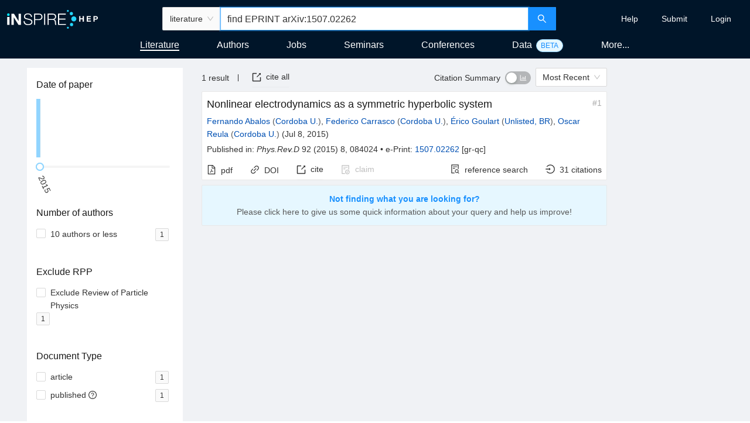

--- FILE ---
content_type: text/html
request_url: https://inspirehep.net/literature?q=find+EPRINT+arXiv:1507.02262
body_size: 1976
content:
<!doctype html><html lang="en"><head><meta charset="utf-8"><meta name="viewport" content="width=device-width,initial-scale=1,shrink-to-fit=no"><meta name="theme-color" content="#000000"><link rel="manifest" href="/manifest.json"><link rel="shortcut icon" href="/favicon.ico"><link rel="preconnect" href="https://piwik.web.cern.ch"><link rel="search" type="application/opensearchdescription+xml" href="/opensearch.xml" title="INSPIRE"><script type="text/javascript" src="/config.js"></script><title>INSPIRE</title><link href="/static/css/2.be26012e.chunk.css" rel="stylesheet"><link href="/static/css/main.ce1dd6d1.chunk.css" rel="stylesheet"></head><body><noscript>You need to enable JavaScript to run this app.</noscript><div id="root"></div><script>!function(e){function t(t){for(var n,o,i=t[0],c=t[1],l=t[2],f=0,p=[];f<i.length;f++)o=i[f],Object.prototype.hasOwnProperty.call(a,o)&&a[o]&&p.push(a[o][0]),a[o]=0;for(n in c)Object.prototype.hasOwnProperty.call(c,n)&&(e[n]=c[n]);for(s&&s(t);p.length;)p.shift()();return u.push.apply(u,l||[]),r()}function r(){for(var e,t=0;t<u.length;t++){for(var r=u[t],n=!0,o=1;o<r.length;o++){var c=r[o];0!==a[c]&&(n=!1)}n&&(u.splice(t--,1),e=i(i.s=r[0]))}return e}var n={},o={1:0},a={1:0},u=[];function i(t){if(n[t])return n[t].exports;var r=n[t]={i:t,l:!1,exports:{}};return e[t].call(r.exports,r,r.exports,i),r.l=!0,r.exports}i.e=function(e){var t=[];o[e]?t.push(o[e]):0!==o[e]&&{3:1,4:1,5:1,6:1,7:1,8:1}[e]&&t.push(o[e]=new Promise((function(t,r){for(var n="static/css/"+({}[e]||e)+"."+{3:"a06436c0",4:"1b704193",5:"87771013",6:"45df5f28",7:"d72c4fee",8:"5387763a"}[e]+".chunk.css",a=i.p+n,u=document.getElementsByTagName("link"),c=0;c<u.length;c++){var l=(s=u[c]).getAttribute("data-href")||s.getAttribute("href");if("stylesheet"===s.rel&&(l===n||l===a))return t()}var f=document.getElementsByTagName("style");for(c=0;c<f.length;c++){var s;if((l=(s=f[c]).getAttribute("data-href"))===n||l===a)return t()}var p=document.createElement("link");p.rel="stylesheet",p.type="text/css",p.onload=t,p.onerror=function(t){var n=t&&t.target&&t.target.src||a,u=new Error("Loading CSS chunk "+e+" failed.\n("+n+")");u.code="CSS_CHUNK_LOAD_FAILED",u.request=n,delete o[e],p.parentNode.removeChild(p),r(u)},p.href=a,document.getElementsByTagName("head")[0].appendChild(p)})).then((function(){o[e]=0})));var r=a[e];if(0!==r)if(r)t.push(r[2]);else{var n=new Promise((function(t,n){r=a[e]=[t,n]}));t.push(r[2]=n);var u,c=document.createElement("script");c.charset="utf-8",c.timeout=120,i.nc&&c.setAttribute("nonce",i.nc),c.src=function(e){return i.p+"static/js/"+({}[e]||e)+"."+{3:"1421863c",4:"6d6916c9",5:"f0170fd8",6:"1b07b3f6",7:"673f9e8a",8:"24ac899f"}[e]+".chunk.js"}(e);var l=new Error;u=function(t){c.onerror=c.onload=null,clearTimeout(f);var r=a[e];if(0!==r){if(r){var n=t&&("load"===t.type?"missing":t.type),o=t&&t.target&&t.target.src;l.message="Loading chunk "+e+" failed.\n("+n+": "+o+")",l.name="ChunkLoadError",l.type=n,l.request=o,r[1](l)}a[e]=void 0}};var f=setTimeout((function(){u({type:"timeout",target:c})}),12e4);c.onerror=c.onload=u,document.head.appendChild(c)}return Promise.all(t)},i.m=e,i.c=n,i.d=function(e,t,r){i.o(e,t)||Object.defineProperty(e,t,{enumerable:!0,get:r})},i.r=function(e){"undefined"!=typeof Symbol&&Symbol.toStringTag&&Object.defineProperty(e,Symbol.toStringTag,{value:"Module"}),Object.defineProperty(e,"__esModule",{value:!0})},i.t=function(e,t){if(1&t&&(e=i(e)),8&t)return e;if(4&t&&"object"==typeof e&&e&&e.__esModule)return e;var r=Object.create(null);if(i.r(r),Object.defineProperty(r,"default",{enumerable:!0,value:e}),2&t&&"string"!=typeof e)for(var n in e)i.d(r,n,function(t){return e[t]}.bind(null,n));return r},i.n=function(e){var t=e&&e.__esModule?function(){return e.default}:function(){return e};return i.d(t,"a",t),t},i.o=function(e,t){return Object.prototype.hasOwnProperty.call(e,t)},i.p="/",i.oe=function(e){throw console.error(e),e};var c=this["webpackJsonpinspire-next-react"]=this["webpackJsonpinspire-next-react"]||[],l=c.push.bind(c);c.push=t,c=c.slice();for(var f=0;f<c.length;f++)t(c[f]);var s=l;r()}([])</script><script src="/static/js/2.a1efb0d8.chunk.js"></script><script src="/static/js/main.b27ce0cb.chunk.js"></script></body></html>

--- FILE ---
content_type: application/javascript
request_url: https://inspirehep.net/config.js
body_size: 1241
content:
(() => {
  const CONFIG = {
    REACT_APP_PIWIK_URL: '//webanalytics.web.cern.ch',
    REACT_APP_PIWIK_SITE_ID: 25,
    REACT_APP_SENTRY_DSN:
      'https://429f8591d74d40d5865b123c90973410@sentry.siscern.org/4',
    REACT_APP_SENTRY_ENVIRONMENT: 'inspire-prod',
    FIGURES_FEATURE_FLAG: true,
    DISPLAY_GUIDE_ON_START: false,
    QUERY_AI_ON_SEARCH_FEATURE_FLAG: false,
    SEARCH_FEEDBACK_CARD_FEATURE_FLAG: true,
    BACKOFFICE_LITERATURE_FEATURE_FLAG: false,
    INSPIRE_WORKFLOWS_DAGS_URL:
      'https://workflows.inspire.siscern.org/dags/',
    BACKOFFICE_URL: 'https://backoffice.inspirehep.net',
    EDITOR_SCHEMA_URL: 'https://inspirehep.net/schemas/records/authors.json',
    EDITOR_AUTHORS_SCHEMA_URL: 'https://inspirehep.net/schemas/records/authors.json',
    EDITOR_HEP_SCHEMA_URL: 'https://inspirehep.net/schemas/records/hep.json',
    EDITOR_BACKOFFICE_API_URL: 'https://backoffice.inspirehep.net/api',
    BANNERS: [
      /* {
        id: 'arxiv-incident-2025-06-23',
        message:
          'Recently updated arXiv eprints have their original dates incorrectly overwritten. We are working with arXiv to resolve this issue.',
        closable: false,
        center: true,
        type: 'warning'
      },
      {
        id: 'maintenance',
        message:
          'Due to a planned maintenance, INSPIRE might be unavailable on Wednesday January 8th between 5:00am and 11:00am UTC.',
        closable: false,
        center: true,
        type: 'warning'
      },
      {
        id: 'winter-break',
        message:
          'From 21 Dec 2023 to 06 Jan 2024 the INSPIRE team works on a reduced schedule and it will take a bit longer than usual to address your requests. Best wishes for the season!',
        closable: false,
        center: true,
        type: 'warning'
      },
      {
        id: 'user-claiming-2022-06-22',
        message:
          '<strong>New feature:</strong>You can now claim authorship of your papers <a href="https://blog.inspirehep.net/2022/06/new-tool-claim-authorship-of-your-papers/" target="_blank">Learn more</a>.'
      },
      {
        id: 'welcome-banner-april30',
        message:
          '<strong>Welcome to the new INSPIRE! <a href="https://blog.inspirehep.net/2020/03/the-next-inspire-generation-is-here" target="_blank">Learn more</a>.</strong>',
        action: {
          name: 'Take the survey',
          href: 'https://forms.gle/ZQi31GvXXHcsgXgM6'
        }
      },
      {
        id: 'remapping-collection-26-11-2020',
        message:
          'We are improving Authors collection and search will be unavailable until 14:00 CET. Thank you for your patience.',
        closable: false,
        center: true,
        pathnameRegexp: /^\/authors/,
        type: 'warning'
      },
      {
        id: 'incident-2022-05-19',
        message:
          'We are currently experiencing technical difficulties. Thank you for your patience while this is being fixed.',
        closable: false,
        center: true,
        type: 'warning'
      }*/
    ]
  };

  Object.defineProperty(window, 'CONFIG', { value: Object.freeze(CONFIG) });
})();


--- FILE ---
content_type: application/javascript
request_url: https://inspirehep.net/static/js/main.b27ce0cb.chunk.js
body_size: 135034
content:
(this["webpackJsonpinspire-next-react"]=this["webpackJsonpinspire-next-react"]||[]).push([[0],{10:function(e,t,n){"use strict";n.d(t,"F",(function(){return a})),n.d(t,"J",(function(){return c})),n.d(t,"a",(function(){return i})),n.d(t,"H",(function(){return s})),n.d(t,"k",(function(){return o})),n.d(t,"G",(function(){return l})),n.d(t,"K",(function(){return u})),n.d(t,"B",(function(){return d})),n.d(t,"I",(function(){return j})),n.d(t,"l",(function(){return b})),n.d(t,"V",(function(){return p})),n.d(t,"Y",(function(){return h})),n.d(t,"X",(function(){return O})),n.d(t,"ab",(function(){return f})),n.d(t,"W",(function(){return g})),n.d(t,"Z",(function(){return m})),n.d(t,"C",(function(){return x})),n.d(t,"D",(function(){return v})),n.d(t,"E",(function(){return y})),n.d(t,"b",(function(){return C})),n.d(t,"g",(function(){return I})),n.d(t,"f",(function(){return S})),n.d(t,"d",(function(){return k})),n.d(t,"e",(function(){return E})),n.d(t,"c",(function(){return A})),n.d(t,"i",(function(){return _})),n.d(t,"h",(function(){return N})),n.d(t,"w",(function(){return R})),n.d(t,"x",(function(){return T})),n.d(t,"y",(function(){return P})),n.d(t,"z",(function(){return L})),n.d(t,"A",(function(){return D})),n.d(t,"L",(function(){return U})),n.d(t,"M",(function(){return F})),n.d(t,"S",(function(){return B})),n.d(t,"Q",(function(){return H})),n.d(t,"N",(function(){return M})),n.d(t,"T",(function(){return z})),n.d(t,"P",(function(){return Q})),n.d(t,"O",(function(){return V})),n.d(t,"R",(function(){return q})),n.d(t,"U",(function(){return J})),n.d(t,"u",(function(){return K})),n.d(t,"m",(function(){return Y})),n.d(t,"n",(function(){return G})),n.d(t,"s",(function(){return Z})),n.d(t,"o",(function(){return X})),n.d(t,"r",(function(){return W})),n.d(t,"t",(function(){return $})),n.d(t,"q",(function(){return ee})),n.d(t,"p",(function(){return te})),n.d(t,"v",(function(){return ne})),n.d(t,"j",(function(){return re}));var r=n(107),a="/",c="/literature",i="/authors",s="/jobs",o="/conferences",l="/institutions",u="/seminars",d="/experiments",j="/journals",b="/data",p="/user",h="".concat(p,"/profile"),O="".concat(p,"/login"),f="".concat(p,"/signup"),g="".concat(O,"/local"),m="".concat(p,"/settings"),x="/holdingpen",v="".concat(x,"/dashboard"),y="".concat(x,"/inspect"),C="/backoffice",I="".concat(C,"/login"),S="".concat(I,"/local"),k="".concat(C).concat(i,"/search"),E="".concat(C).concat(c,"/search"),w=Object(r.a)("BACKOFFICE_URL"),A="".concat(w,"/api"),_="".concat(w,"/accounts/orcid/login/"),N="".concat(A,"/token/"),R="/errors",T="".concat(R,"/401"),P="".concat(R,"/404"),L="".concat(R,"/500"),D="".concat(R,"/network"),U="/submissions",F="".concat(U,"/authors"),B="".concat(U,"/literature"),H="".concat(U,"/jobs"),M="".concat(U,"/conferences"),z="".concat(U,"/seminars"),Q="".concat(U,"/institutions"),V="".concat(U,"/experiments"),q="".concat(U,"/journals"),J="".concat(U,"/success"),K="/editor/record/literature",Y=F,G="/editor/record/authors",Z=H,X="/editor/record/conferences",W="/editor/record/institutions",$="/editor/record/journals",ee="/editor/record/experiments",te="/editor/record/data",ne=z,re="/bibliography-generator"},1037:function(e,t,n){},1038:function(e,t,n){},104:function(e,t,n){"use strict";var r=n(2),a=n.n(r),c=n(321);function i(e){var t=e.min,n=e.max,r=e.render;return Object(c.a)({min:t,max:n})?r():null}i.propTypes={min:a.a.oneOf(["sm","md","lg","xl","xxl"]),max:a.a.oneOf(["xs","sm","md","lg","xl"]),render:a.a.func.isRequired},t.a=i},1040:function(e,t,n){},1041:function(e,t,n){},1044:function(e,t,n){},1045:function(e,t,n){},1046:function(e,t,n){},1047:function(e,t,n){},1049:function(e,t,n){},105:function(e,t,n){"use strict";var r=n(23),a=n(47),c=n(17),i=(n(421),n(251)),s=(n(0),n(1129),n(1)),o=["10","25","50","100","250"],l=function(e){var t=e.page,n=e.total,r=e.pageSize,a=e.onPageChange,c=e.onSizeChange,l=e.hideSizeChange;return Object(s.jsx)(i.a,{className:"__SearchPagination__",hideOnSinglePage:!0,style:{textAlign:"center"},current:t,onChange:a,total:n,pageSize:r,onShowSizeChange:c,pageSizeOptions:o,showSizeChanger:!l,responsive:!0})};l.defaultProps={page:1,pageSize:25};var u=l;t.a=Object(r.c)((function(e,t){var n=t.namespace;return{page:Object(c.d)(e.search.getIn(["namespaces",n,"query","page"])),pageSize:Object(c.d)(e.search.getIn(["namespaces",n,"query","size"])),total:e.search.getIn(["namespaces",n,"total"])}}),(function(e,t){var n=t.namespace;return{onPageChange:function(t){window.scrollTo(0,0),e(Object(a.i)(n,{page:String(t)}))},onSizeChange:function(t,r){window.scrollTo(0,0),e(Object(a.i)(n,{size:r,page:"1"}))}}}))(u)},1050:function(e,t,n){},107:function(e,t,n){"use strict";n.d(t,"a",(function(){return a}));var r=n(151);function a(e){var t=arguments.length>1&&void 0!==arguments[1]?arguments[1]:null;try{return null!=window.CONFIG[e]?window.CONFIG[e]:t}catch(n){return r.a(n),console.error(n),t}}},1076:function(e,t){},1086:function(e,t,n){},1098:function(e,t,n){},1099:function(e,t,n){},1103:function(e,t,n){},1104:function(e,t,n){},1127:function(e,t,n){},1128:function(e,t,n){},1129:function(e,t,n){},1135:function(e,t,n){},114:function(e,t,n){"use strict";n(0);var r=n(17),a=n(1);t.a=function(e){var t=e.children;return Object(a.jsx)(a.Fragment,{children:Object(r.b)(t)})}},1140:function(e,t,n){},1144:function(e,t,n){},1145:function(e,t,n){},1158:function(e,t,n){},118:function(e,t,n){"use strict";var r=n(15),a=n(16),c=n(20),i=n(21),s=n(0),o=n(57),l=n(1),u=function(e){Object(c.a)(n,e);var t=Object(i.a)(n);function n(){return Object(r.a)(this,n),t.apply(this,arguments)}return Object(a.a)(n,[{key:"render",value:function(){var e=this.props,t=e.leftActions,n=e.rightActions,r=e.children;return Object(l.jsx)(o.a,{leftActions:t,rightActions:n,children:r})}}]),n}(s.Component);t.a=u},120:function(e,t,n){"use strict";n.d(t,"g",(function(){return h})),n.d(t,"a",(function(){return O})),n.d(t,"e",(function(){return f})),n.d(t,"f",(function(){return g})),n.d(t,"d",(function(){return m})),n.d(t,"b",(function(){return x})),n.d(t,"c",(function(){return I}));var r=n(19),a=n(30),c=n(135),i=n(7),s=n(10),o=n(17),l=(n(353),n(58)),u=(n(0),n(1));function d(e){return{type:i.uc,payload:e}}function j(e){return{type:i.tc,payload:e}}function b(e){return{type:i.Ac,payload:e}}function p(){return{type:i.vc}}function h(e){return function(){var t=Object(a.a)(Object(r.a)().mark((function t(n,a,c){var s,l,u;return Object(r.a)().wrap((function(t){for(;;)switch(t.prev=t.next){case 0:return n({type:i.Bc}),t.prev=1,t.next=4,c.post("/accounts/signup",e);case 4:s=t.sent,n((r=s.data,{type:i.Cc,payload:r})),t.next=12;break;case 8:t.prev=8,t.t0=t.catch(1),l=Object(o.u)(t.t0),u=l.error,n(b({error:u}));case 12:case"end":return t.stop()}var r}),t,null,[[1,8]])})));return function(e,n,r){return t.apply(this,arguments)}}()}function O(){return function(){var e=Object(a.a)(Object(r.a)().mark((function e(t,n,a){var c;return Object(r.a)().wrap((function(e){for(;;)switch(e.prev=e.next){case 0:return t({type:i.Sb}),e.prev=1,e.next=4,a.get("/accounts/me");case 4:c=e.sent,t(d(c.data)),e.next=11;break;case 8:e.prev=8,e.t0=e.catch(1),t(p());case 11:case"end":return e.stop()}}),e,null,[[1,8]])})));return function(t,n,r){return e.apply(this,arguments)}}()}function f(e){return function(){var t=Object(a.a)(Object(r.a)().mark((function t(n,a,c){var i,s,l;return Object(r.a)().wrap((function(t){for(;;)switch(t.prev=t.next){case 0:return t.prev=0,t.next=3,c.post("/accounts/login",e);case 3:i=t.sent,n(d(i.data)),t.next=11;break;case 7:t.prev=7,t.t0=t.catch(0),s=Object(o.u)(t.t0),l=s.error,n(j({error:l}));case 11:case"end":return t.stop()}}),t,null,[[0,7]])})));return function(e,n,r){return t.apply(this,arguments)}}()}function g(){return function(){var e=Object(a.a)(Object(r.a)().mark((function e(t,n,a){return Object(r.a)().wrap((function(e){for(;;)switch(e.prev=e.next){case 0:return e.prev=0,e.next=3,a.get("/accounts/logout");case 3:t(p()),t(Object(c.e)(s.F)),t(Object(c.c)()),e.next=10;break;case 8:e.prev=8,e.t0=e.catch(0);case 10:case"end":return e.stop()}}),e,null,[[0,8]])})));return function(t,n,r){return e.apply(this,arguments)}}()}function m(){return function(){var e=Object(a.a)(Object(r.a)().mark((function e(t,n,a){return Object(r.a)().wrap((function(e){for(;;)switch(e.prev=e.next){case 0:if(!n().user.get("loggedIn")){e.next=10;break}return e.prev=1,e.next=4,a.get("/accounts/me");case 4:e.next=10;break;case 6:e.prev=6,e.t0=e.catch(1),l.a.error({message:"You are logged out due to inactivity.",duration:null,description:Object(u.jsx)("a",{href:"".concat(s.X),children:"Go to login page."})}),t(p());case 10:case"end":return e.stop()}}),e,null,[[1,6]])})));return function(t,n,r){return e.apply(this,arguments)}}()}function x(e,t){return{type:i.zc,payload:{name:e,value:t}}}function v(e){return{type:i.xc,payload:{value:e}}}function y(e){return{type:i.yc,payload:{value:e}}}function C(e){return{type:i.wc,payload:e}}function I(e){return function(){var t=Object(a.a)(Object(r.a)().mark((function t(n,a,c){var i,s;return Object(r.a)().wrap((function(t){for(;;)switch(t.prev=t.next){case 0:return n(v(e)),t.prev=1,t.next=4,c.put("/accounts/settings/orcid-push",{value:e});case 4:n(y(e)),t.next=11;break;case 7:t.prev=7,t.t0=t.catch(1),i=Object(o.u)(t.t0),s=i.error,n(C({error:s}));case 11:case"end":return t.stop()}}),t,null,[[1,7]])})));return function(e,n,r){return t.apply(this,arguments)}}()}},1242:function(e,t,n){},1247:function(e,t,n){},1258:function(e,t,n){},126:function(e,t,n){"use strict";n.d(t,"d",(function(){return o})),n.d(t,"b",(function(){return l})),n.d(t,"a",(function(){return u})),n.d(t,"c",(function(){return d})),n.d(t,"f",(function(){return j})),n.d(t,"e",(function(){return b}));var r,a=n(22),c="application/x-bibtex",i="application/vnd+inspire.latex.eu+x-latex",s="application/vnd+inspire.latex.us+x-latex",o="text/vnd+inspire.html+html",l=[{value:c,display:"BibTeX"},{value:i,display:"LaTeX (EU)"},{value:s,display:"LaTeX (US)"},{value:o,display:"CV (html)"}],u=(r={},Object(a.a)(r,c,{mimetype:"application/x-bibtex",extension:"bib"}),Object(a.a)(r,i,{mimetype:"application/x-latex",extension:"tex"}),Object(a.a)(r,s,{mimetype:"application/x-latex",extension:"tex"}),Object(a.a)(r,o,{mimetype:"text/html",extension:"html"}),r),d=l.map((function(e){return e.value})),j=1e3,b=250},1260:function(e,t,n){},1261:function(e,t,n){},1263:function(e,t,n){},1264:function(e,t,n){},1265:function(e,t,n){},1266:function(e,t,n){},1269:function(e,t,n){},1270:function(e,t,n){},13:function(e,t,n){"use strict";n.d(t,"c",(function(){return o})),n.d(t,"v",(function(){return l})),n.d(t,"w",(function(){return u})),n.d(t,"s",(function(){return d})),n.d(t,"f",(function(){return j})),n.d(t,"d",(function(){return b})),n.d(t,"e",(function(){return p})),n.d(t,"k",(function(){return h})),n.d(t,"j",(function(){return O})),n.d(t,"n",(function(){return f})),n.d(t,"q",(function(){return g})),n.d(t,"r",(function(){return m})),n.d(t,"C",(function(){return x})),n.d(t,"o",(function(){return v})),n.d(t,"t",(function(){return y})),n.d(t,"u",(function(){return C})),n.d(t,"p",(function(){return I})),n.d(t,"g",(function(){return S})),n.d(t,"x",(function(){return k})),n.d(t,"a",(function(){return E})),n.d(t,"b",(function(){return w})),n.d(t,"l",(function(){return A})),n.d(t,"m",(function(){return _})),n.d(t,"h",(function(){return N})),n.d(t,"i",(function(){return R})),n.d(t,"B",(function(){return T})),n.d(t,"A",(function(){return P})),n.d(t,"y",(function(){return L})),n.d(t,"z",(function(){return D}));var r,a=n(11),c=n(29),i=n(22),s=n(10),o="authors",l="literature",u="literatureReferences",d="jobs",j="authorPublications",b="authorCitations",p="authorData",h="conferenceContributions",O="conferences",f="existingConferences",g="institutions",m="institutionPapers",x="seminars",v="experiments",y="journals",C="journalPapers",I="experimentPapers",S="authorSeminars",k="literatureSeminars",E="assignAuthor",w="assignConference",A="curateReference",_="data",N="backofficeAuthorsSearch",R="backofficeLiteratureSearch",T=[l,o,d,x,O,g,v,y,_],P=[s.J,s.a,s.H,s.K,s.k,s.G,s.B,s.I,s.l,s.d,s.e],L=(r={},Object(i.a)(r,l,s.J),Object(i.a)(r,u,s.J),Object(i.a)(r,j,s.J),Object(i.a)(r,b,s.J),Object(i.a)(r,p,s.l),Object(i.a)(r,h,s.J),Object(i.a)(r,m,s.J),Object(i.a)(r,f,O),Object(i.a)(r,I,s.J),Object(i.a)(r,S,s.K),Object(i.a)(r,k,s.K),Object(i.a)(r,E,s.a),Object(i.a)(r,w,s.k),Object(i.a)(r,A,s.J),Object(i.a)(r,_,s.l),Object(i.a)(r,o,s.a),Object(i.a)(r,d,s.H),Object(i.a)(r,x,s.K),Object(i.a)(r,O,s.k),Object(i.a)(r,g,s.G),Object(i.a)(r,v,s.B),Object(i.a)(r,y,s.I),Object(i.a)(r,C,s.J),Object(i.a)(r,N,s.d),Object(i.a)(r,R,s.e),r),D=Object.entries(L).reduce((function(e,t){var n=Object(c.a)(t,2),r=n[0],s=n[1];return Object(a.a)(Object(a.a)({},e),{},Object(i.a)({},s,r))}),{})},1312:function(e,t,n){},1317:function(e,t,n){},1318:function(e,t,n){},1322:function(e,t,n){},1325:function(e,t,n){},1326:function(e,t,n){"use strict";n.r(t);n(813),n(843);var r=n(68),a=n.n(r),c=n(23),i=n(0),s=n.n(i),o=n(83),l=n(141),u=(n(855),n(1343)),d=n(151),j=n(766);Boolean("localhost"===window.location.hostname||"[::1]"===window.location.hostname||window.location.hostname.match(/^127(?:\.(?:25[0-5]|2[0-4][0-9]|[01]?[0-9][0-9]?)){3}$/));var b,p=n(81),h=n(218),O=n(774),f=n(150),g=n(679),m=n(767),x=n(768),v=n(12),y=n(135),C=n(7),I=n(22),S=n(11),k=n(13),E=n(14),w={sort:"mostrecent",size:"25",page:"1"},A={size:"25",page:"1"},_={size:"10",page:"1"},N={loading:!1,initialTotal:null,total:0,error:null,sortOptions:null,aggregations:{},initialAggregations:{},loadingAggregations:!1,aggregationsError:null,baseQuery:w,query:w,baseAggregationsQuery:{}},R=(b={},Object(I.a)(b,k.v,Object(S.a)({},N)),Object(I.a)(b,k.c,Object(S.a)(Object(S.a)({},N),{},{baseQuery:Object(S.a)(Object(S.a)({},w),{},{sort:"bestmatch"}),query:Object(S.a)(Object(S.a)({},w),{},{sort:"bestmatch"})})),Object(I.a)(b,k.s,Object(S.a)(Object(S.a)({},N),{},{baseQuery:Object(S.a)(Object(S.a)({},w),{},{status:"open"})})),Object(I.a)(b,k.f,Object(S.a)(Object(S.a)({},N),{},{baseQuery:Object(S.a)(Object(S.a)({},w),{},{search_type:"hep-author-publication"}),query:Object(S.a)(Object(S.a)({},w),{},{search_type:"hep-author-publication"}),baseAggregationsQuery:{facet_name:"hep-author-publication"}})),Object(I.a)(b,k.d,Object(S.a)(Object(S.a)({},N),{},{baseAggregationsQuery:{facet_name:"hep-author-citations"}})),Object(I.a)(b,k.e,Object(S.a)({},N)),Object(I.a)(b,k.k,Object(S.a)(Object(S.a)({},N),{},{baseQuery:Object(S.a)(Object(S.a)({},w),{},{doc_type:"conference paper"}),query:Object(S.a)(Object(S.a)({},w),{},{doc_type:"conference paper"}),baseAggregationsQuery:{facet_name:"hep-conference-contribution"}})),Object(I.a)(b,k.j,Object(S.a)(Object(S.a)({},N),{},{baseQuery:Object(S.a)(Object(S.a)({},w),{},{start_date:E.S,sort:"dateasc"}),query:Object(S.a)(Object(S.a)({},w),{},{start_date:E.S,sort:"dateasc"})})),Object(I.a)(b,k.b,Object(S.a)({},N)),Object(I.a)(b,k.l,Object(S.a)({},N)),Object(I.a)(b,k.n,Object(S.a)(Object(S.a)({},N),{},{baseQuery:Object(S.a)(Object(S.a)({},w),{},{start_date:E.R,sort:"dateasc"}),query:Object(S.a)(Object(S.a)({},w),{},{start_date:E.R,sort:"dateasc"})})),Object(I.a)(b,k.a,Object(S.a)({},N)),Object(I.a)(b,k.q,Object(S.a)({},N)),Object(I.a)(b,k.r,Object(S.a)(Object(S.a)({},N),{},{baseAggregationsQuery:{facet_name:"hep-institution-papers"}})),Object(I.a)(b,k.C,Object(S.a)(Object(S.a)({},N),{},{baseQuery:Object(S.a)(Object(S.a)({},w),{},{start_date:E.S,sort:"dateasc"}),query:Object(S.a)(Object(S.a)({},w),{},{start_date:E.S,sort:"dateasc"})})),Object(I.a)(b,k.o,Object(S.a)({},N)),Object(I.a)(b,k.m,Object(S.a)({},N)),Object(I.a)(b,k.p,Object(S.a)(Object(S.a)({},N),{},{baseAggregationsQuery:{facet_name:"hep-experiment-papers"}})),Object(I.a)(b,k.t,Object(S.a)({},N)),Object(I.a)(b,k.u,Object(S.a)(Object(S.a)({},N),{},{baseQuery:Object(S.a)({},w)})),Object(I.a)(b,k.g,Object(S.a)(Object(S.a)({},N),{},{baseQuery:Object(S.a)(Object(S.a)({},w),{},{start_date:E.R,sort:E.n}),query:Object(S.a)(Object(S.a)({},w),{},{start_date:E.R,sort:E.n})})),Object(I.a)(b,k.x,Object(S.a)(Object(S.a)({},N),{},{baseQuery:Object(S.a)(Object(S.a)({},w),{},{start_date:E.R,sort:E.n}),query:Object(S.a)(Object(S.a)({},w),{},{start_date:E.R,sort:E.n})})),Object(I.a)(b,k.w,Object(S.a)(Object(S.a)({},N),{},{baseQuery:A,query:A})),Object(I.a)(b,k.h,Object(S.a)(Object(S.a)({},N),{},{baseQuery:Object(S.a)({},_),query:Object(S.a)({},_)})),Object(I.a)(b,k.i,Object(S.a)(Object(S.a)({},N),{},{baseQuery:Object(S.a)({},_),query:Object(S.a)({},_)})),b),T=n(339),P=n(10),L=Object(v.e)({searchBoxNamespace:k.v,embedded:!1,namespaces:R});var D=function(){var e=arguments.length>0&&void 0!==arguments[0]?arguments[0]:L,t=arguments.length>1?arguments[1]:void 0,n=t.payload||{},r=n.namespace,a=n.searchBoxNamespace,c=n.data,i=n.error,s=n.query,o=n.baseQuery,l=n.baseAggregationsQuery;switch(t.type){case y.b:return e.set("searchBoxNamespace",function(e){var t=e.payload.location;return(k.A.find((function(e){return t.pathname.startsWith(e)}))||P.J).substring(1)}(t));case C.P:return e.set("searchBoxNamespace",a);case C.Tb:var u=T.a[r].persistedQueryParamsDuringNewSearch.reduce((function(t,n){return t.set(n,e.getIn(["namespaces",r,"query",n]))}),Object(v.b)());return e.setIn(["namespaces",r,"initialAggregations"],L.getIn(["namespaces",r,"initialAggregations"])).setIn(["namespaces",r,"initialTotal"],L.getIn(["namespaces",r,"initialTotal"])).setIn(["namespaces",r,"query"],L.getIn(["namespaces",r,"query"]).merge(u));case C.bc:return e.mergeIn(["namespaces",r,"baseQuery"],o).mergeIn(["namespaces",r,"query"],o).mergeIn(["namespaces",r,"baseAggregationsQuery"],l);case C.dc:return e.setIn(["namespaces",r,"query"],L.getIn(["namespaces",r,"query"]));case C.ec:var d=e.getIn(["namespaces",r,"baseQuery"]).merge(e.getIn(["namespaces",r,"query"])).merge(s);return e.setIn(["namespaces",r,"query"],d);case C.fc:return e.setIn(["namespaces",r,"loading"],!0);case C.gc:return null===e.getIn(["namespaces",r,"initialTotal"])&&(e=e.setIn(["namespaces",r,"initialTotal"],c.hits.total)),e.setIn(["namespaces",r,"loading"],!1).setIn(["namespaces",r,"total"],c.hits.total).setIn(["namespaces",r,"sortOptions"],Object(v.e)(c.sort_options)).setIn(["namespaces",r,"results"],Object(v.e)(c.hits.hits)).setIn(["namespaces",r,"error"],L.getIn(["namespaces",r,"error"]));case C.cc:return e.setIn(["namespaces",r,"loading"],!1).setIn(["namespaces",r,"error"],Object(v.e)(i));case C.Zb:return e.setIn(["namespaces",r,"loadingAggregations"],!0);case C.ac:return e.getIn(["namespaces",r,"initialAggregations"]).isEmpty()&&(e=e.setIn(["namespaces",r,"initialAggregations"],Object(v.e)(c.aggregations))),e.setIn(["namespaces",r,"loadingAggregations"],!1).setIn(["namespaces",r,"aggregations"],Object(v.e)(c.aggregations)).setIn(["namespaces",r,"aggregationsError"],L.getIn(["namespaces",r,"aggregationsError"]));case C.Yb:return e.setIn(["namespaces",r,"loadingAggregations"],!1).setIn(["namespaces",r,"aggregationsError"],Object(v.e)(i)).setIn(["namespaces",r,"aggregations"],L.getIn(["namespaces",r,"aggregations"]));case C.Xb:return e.setIn(["namespaces",r],L.getIn(["namespaces",r]));default:return e}},U=Object(v.e)({loading:!1,data:{},error:null}),F=function(e){return e.set("loading",!0)},B=function(e,t){return e.set("loading",!1).set("data",Object(v.e)(t.payload)).set("error",U.get("error"))},H=function(e,t){return e.set("loading",!1).set("error",Object(v.e)(t.payload.error)).set("data",U.get("data"))};function M(e){var t=e.fetchingActionActionType,n=e.fetchSuccessActionType,r=e.fetchErrorActionType;return function(){var e=arguments.length>0&&void 0!==arguments[0]?arguments[0]:U,a=arguments.length>1?arguments[1]:void 0;switch(a.type){case C.W:return U;case t:return F(e);case n:return B(e,a);case r:return H(e,a);default:return e}}}var z=Object(v.e)({loadingReferences:!1,errorReferences:null,references:[],loadingReferencesDiff:!1,errorReferencesDiff:null,referencesDiff:[],totalReferences:0,pageReferences:1,loadingAuthors:!1,errorAuthors:null,authors:[],errorAllAuthors:null,allAuthors:[],supervisors:[],literatureSelection:Object(v.c)(),isAssignDrawerVisible:!1,assignDetailViewDrawerVisible:null,referenceDrawer:null}).merge(U),Q=function(){var e=arguments.length>0&&void 0!==arguments[0]?arguments[0]:z,t=arguments.length>1?arguments[1]:void 0;switch(t.type){case C.W:return z;case C.Lb:return F(e);case C.Rb:return B(e,t);case C.Hb:return H(e,t);case C.Jb:return e.set("loadingReferences",!0).set("pageReferences",Object(v.e)(t.payload));case C.Kb:return e.set("loadingReferences",!1).set("references",Object(v.e)(t.payload.metadata.references)).set("errorReferences",z.get("errorReferences")).set("totalReferences",t.payload.metadata.references_count);case C.Ib:return e.set("loadingReferences",!1).set("errorReferences",Object(v.e)(t.payload.error)).set("references",z.get("references")).set("totalReferences",z.get("totalReferences"));case C.Vb:return e.set("loadingReferencesDiff",!0);case C.Wb:return e.set("loadingReferencesDiff",!1).set("referencesDiff",{previousVersion:Object(v.e)(JSON.parse(t.payload.previous_version)),currentVersion:Object(v.e)(JSON.parse(t.payload.current_version)),referenceId:Object(v.e)(t.payload.reference_index)}).set("errorReferencesDiff",z.get("errorReferences"));case C.Ub:return e.set("loadingReferencesDiff",!1).set("errorReferencesDiff",Object(v.e)(t.payload.error)).set("referencesDiff",z.get("referencesDiff"));case C.Fb:return e.set("loadingAuthors",!0);case C.Gb:return e.set("loadingAuthors",!1).set("authors",Object(v.e)(t.payload.metadata.authors)).set("supervisors",Object(v.e)(t.payload.metadata.supervisors)).set("errorAuthors",z.get("errorAuthors"));case C.Eb:return e.set("loadingAuthors",!1).set("errorAuthors",Object(v.e)(t.payload.error)).set("authors",z.get("authors"));case C.Cb:return e.set("loadingAllAuthors",!0);case C.Db:return e.set("loadingAllAuthors",!1).set("allAuthors",Object(v.e)(t.payload.metadata.authors)).set("errorAllAuthors",z.get("errorAuthors"));case C.Bb:return e.set("loadingAllAuthors",!1).set("errorAllAuthors",Object(v.e)(t.payload.error)).set("allAuthors",z.get("allAuthors"));case C.Mb:return e.set("literatureSelection",Object(v.c)());case C.Ob:return e.set("isAssignDrawerVisible",t.payload.visible);case C.Pb:return e.set("assignLiteratureItemDrawerVisible",t.payload.literatureId);case C.Qb:return e.set("referenceDrawer",t.payload.referenceId);case C.Nb:var n=t.payload,r=n.literatureIds,a=n.selected,c=Object(v.c)(r),i=e.get("literatureSelection"),s=a?i.union(c):i.subtract(c);return e.set("literatureSelection",s);default:return e}},V=Object(v.e)({loading:!1,data:[],error:{}}),q=function(){var e=arguments.length>0&&void 0!==arguments[0]?arguments[0]:V,t=arguments.length>1?arguments[1]:void 0;switch(t.type){case C.hb:return e.set("loading",!0);case C.ib:return e.set("loading",!1).set("error",Object(v.e)({})).set("data",Object(v.e)(t.payload.data));case C.gb:return e.set("loading",!1).set("data",Object(v.e)([])).set("error",Object(v.e)(t.payload.error));default:return e}},J=Object(v.e)({loading:!1,data:{},error:{}}),K=function(){var e=arguments.length>0&&void 0!==arguments[0]?arguments[0]:J,t=arguments.length>1?arguments[1]:void 0;switch(t.type){case C.qb:return e.set("loading",!0);case C.rb:return e.set("loading",!1).set("error",Object(v.e)({})).set("data",Object(v.e)(t.payload));case C.pb:return e.set("loading",!1).set("data",Object(v.e)({})).set("error",Object(v.e)(t.payload.error));default:return e}},Y=n(176),G=Object(v.e)({successData:null,submitError:null,loadingInitialData:!1,initialData:null,initialDataError:null,initialMeta:null}),Z=function(){var e=arguments.length>0&&void 0!==arguments[0]?arguments[0]:G,t=arguments.length>1?arguments[1]:void 0;switch(t.type){case C.oc:return e.set("submitError",G.get("submitError")).set("successData",G.get("successData"));case C.pc:return e.set("successData",Object(v.e)(t.payload));case C.nc:return e.set("submitError",Object(v.e)(t.payload.error));case C.nb:return e.set("loadingInitialData",!0);case C.ob:return e.set("loadingInitialData",!1).set("initialData",Object(v.e)(t.payload.data)).set("initialMeta",Object(v.e)(t.payload.meta)).set("initialDataError",G.get("initialDataError"));case C.mb:return e.set("loadingInitialData",!1).set("initialDataError",Object(v.e)(t.payload.error)).set("initialData",G.get("initialData")).set("initialMeta",G.get("initialMeta"));default:return e}},X=Object(v.e)({loadingCitationSummary:!1,citationSummary:null,errorCitationSummary:null,loadingCitationsByYear:!1,byYear:{},errorCitationsByYear:null}),W=function(){var e=arguments.length>0&&void 0!==arguments[0]?arguments[0]:X,t=arguments.length>1?arguments[1]:void 0;switch(t.type){case C.U:return e.set("loadingCitationSummary",!0);case C.V:return e.set("loadingCitationSummary",!1).set("errorCitationSummary",X.get("errorCitationSummary")).set("citationSummary",Object(v.e)(t.payload.aggregations.citation_summary));case C.T:return e.set("loadingCitationSummary",!1).set("errorCitationSummary",Object(v.e)(t.payload.error)).set("citationSummary",X.get("citationSummary"));case C.R:return e.set("loadingCitationsByYear",!0);case C.S:return e.set("loadingCitationsByYear",!1).set("byYear",Object(v.e)(t.payload.aggregations.citations_by_year.value)).set("errorCitationsByYear",X.get("errorCitationsByYear"));case C.Q:return e.set("loadingCitationsByYear",!1).set("byYear",X.get("byYear")).set("errorCitationsByYear",Object(v.e)(t.payload.error));default:return e}},$=Object(v.b)({publicationSelection:Object(v.c)(),isAssignDrawerVisible:!1,publicationSelectionClaimed:Object(v.c)(),publicationSelectionUnclaimed:Object(v.c)(),publicationSelectionCanNotClaim:Object(v.c)()}).merge(U),ee=function(){var e=arguments.length>0&&void 0!==arguments[0]?arguments[0]:$,t=arguments.length>1?arguments[1]:void 0;switch(t.type){case C.W:return $;case C.h:return F(e);case C.j:return B(e,t);case C.a:return H(e,t);case C.f:var n=t.payload,r=n.publicationIds,a=n.selected,c=Object(v.c)(r),i=e.get("publicationSelection"),s=a?i.union(c):i.subtract(c);return e.set("publicationSelection",s);case C.e:return e.set("publicationSelection",Object(v.c)());case C.i:return e.set("isAssignDrawerVisible",t.payload.visible);case C.d:var o=Object(v.c)(t.payload.papersIds),l=e.get("publicationSelectionClaimed"),u=t.payload.selected?l.union(o):l.subtract(o);return e.set("publicationSelectionClaimed",u);case C.b:return e.set("publicationSelectionClaimed",Object(v.c)());case C.g:var d=Object(v.c)(t.payload.papersIds),j=e.get("publicationSelectionUnclaimed"),b=t.payload.selected?j.union(d):j.subtract(d);return e.set("publicationSelectionUnclaimed",b);case C.c:return e.set("publicationSelectionUnclaimed",Object(v.c)());default:return e}},te=M({fetchingActionActionType:C.wb,fetchSuccessActionType:C.xb,fetchErrorActionType:C.vb}),ne=M({fetchingActionActionType:C.Y,fetchSuccessActionType:C.Z,fetchErrorActionType:C.X}),re=M({fetchingActionActionType:C.tb,fetchSuccessActionType:C.ub,fetchErrorActionType:C.sb}),ae=Object(v.e)({loadingAuthors:!1,errorAuthors:null,authors:[]}).merge(U),ce=function(){var e=arguments.length>0&&void 0!==arguments[0]?arguments[0]:ae,t=arguments.length>1?arguments[1]:void 0;switch(t.type){case C.W:return ae;case C.eb:return F(e);case C.fb:return B(e,t);case C.db:return H(e,t);case C.bb:return e.set("loadingAuthors",!0);case C.cb:return e.set("loadingAuthors",!1).set("authors",Object(v.e)(t.payload.metadata.authors)).set("supervisors",Object(v.e)(t.payload.metadata.supervisors)).set("errorAuthors",ae.get("errorAuthors"));case C.ab:return e.set("loadingAuthors",!1).set("errorAuthors",Object(v.e)(t.payload.error)).set("authors",ae.get("authors"));default:return e}},ie=M({fetchingActionActionType:C.ic,fetchSuccessActionType:C.jc,fetchErrorActionType:C.hc}),se=M({fetchingActionActionType:C.kb,fetchSuccessActionType:C.lb,fetchErrorActionType:C.jb}),oe=M({fetchingActionActionType:C.zb,fetchSuccessActionType:C.Ab,fetchErrorActionType:C.yb}),le=Object(v.e)({loading:!1,data:null,citationErrors:null,error:null}),ue=function(){var e=arguments.length>0&&void 0!==arguments[0]?arguments[0]:le,t=arguments.length>1?arguments[1]:void 0,n=t.payload||{},r=n.data,a=n.error,c=n.errors;switch(t.type){case C.N:return e.set("loading",!0).set("data",le.get("data")).set("citationErrors",le.get("citationErrors")).set("error",le.get("error"));case C.O:return e.set("loading",!1).set("data",Object(v.e)(r)).set("citationErrors",Object(v.e)(c));case C.M:return e.set("loading",!1).set("error",Object(v.e)(a));default:return e}},de=Object(v.e)({changeEmailError:null,changeEmailRequest:!1}),je=function(){var e=arguments.length>0&&void 0!==arguments[0]?arguments[0]:de,t=arguments.length>1?arguments[1]:void 0;switch(t.type){case C.lc:return e.set("changeEmailRequest",!0).set("changeEmailError",de.get("changeEmailError"));case C.kc:return e.set("changeEmailRequest",!1).set("changeEmailError",Object(v.e)(t.payload.error));case C.mc:return e.setIn(["data","email"],t.payload.value).set("changeEmailError",de.get("changeEmailError")).set("changeEmailRequest",!1);default:return e}},be=Object(v.e)({closedBannersById:{},guideModalVisibility:null,excludeSelfCitations:!1,referenceListActiveElement:null}),pe=function(){var e=arguments.length>0&&void 0!==arguments[0]?arguments[0]:be,t=arguments.length>1?arguments[1]:void 0;switch(t.type){case C.rc:return e.setIn(["closedBannersById",t.payload.id],!0);case C.qc:return e.set("guideModalVisibility",t.payload.visibility);case C.sc:return e.set("referenceListActiveElement",t.payload.element);default:return e}},he=Object(v.e)({loggedIn:!1,query:{page:1,size:10,ordering:"-_updated_at"},searchResults:[],totalResults:0,loading:!1,author:[],literature:[],facets:[],actionInProgress:!1,dashboard:{loading:!1,facets:{authors:{},literature:{}}}}),Oe=function(){var e=arguments.length>0&&void 0!==arguments[0]?arguments[0]:he,t=arguments.length>1?arguments[1]:void 0;switch(t.type){case C.z:case C.B:case C.A:case C.D:return he;case C.C:return e.set("loggedIn",!0);case C.K:return e.set("loading",!0);case C.H:return e.set("loading",!1).set("searchResults",he.get("searchResults")).set("totalResults",he.get("totalResults")).set("facets",he.get("facets"));case C.L:return e.set("loading",!1).set("searchResults",Object(v.e)(t.payload.data.results)).set("totalResults",t.payload.data.count).set("facets",Object(v.e)(t.payload.data.facets));case C.o:return e.set("loading",!0);case C.n:return e.set("loading",!1).set("author",he.get("author"));case C.p:return e.set("loading",!1).set("author",Object(v.e)(t.payload.data));case C.x:return e.set("loading",!0);case C.w:return e.set("loading",!1).set("literature",he.get("literature"));case C.y:return e.set("loading",!1).set("literature",Object(v.e)(t.payload.data));case C.J:return e.set("query",Object(v.e)(t.payload));case C.I:return e.set("query",Object(v.e)({page:1,size:10}));case C.F:return e.set("actionInProgress",Object(v.e)(t.payload.type));case C.G:case C.E:return e.set("actionInProgress",!1);case C.r:return e.set("loading",!0);case C.s:return e.set("author",he.get("author")).set("loading",!1);case C.q:return e.set("loading",!1);case C.l:return e.set("dashboard",{loading:!0});case C.m:return e.setIn(["dashboard","facets","authors"],Object(v.e)(t.payload)).setIn(["dashboard","loading"],!1);case C.k:return e.set("dashboard",he.get("dashboard"));case C.u:return e.set("dashboard",{loading:!0});case C.v:return e.setIn(["dashboard","facets","literature"],Object(v.e)(t.payload)).setIn(["dashboard","loading"],!1);case C.t:return e.set("dashboard",he.get("dashboard"));default:return e}};var fe=[{name:"ui",initialState:be},{name:"user",initialState:Y.e},{name:"search",initialState:L,statePath:["namespaces",k.w,"query","size"]},{name:"search",initialState:L,statePath:["namespaces",k.v,"query","size"]},{name:"backoffice",initialState:he}],ge=n(87),me=n(121),xe=P.F,ve=n(19),ye=n(30),Ce=n(149);function Ie(e,t){var n="";return null!=t&&(n=".".concat(t.join("."))),"state.".concat(e).concat(n)}var Se=n(153),ke=n(47),Ee=n(17),we=[k.y[k.h],k.y[k.i]],Ae=[k.v,k.m],_e=new RegExp("/\\d+");function Ne(e){return k.A.some((function(t){return e.pathname.startsWith(t)}))&&!_e.test(e.pathname)}function Re(e,t){return e.startsWith("ui-")?void 0:t}var Te=n(120),Pe=O.a.withExtraArgument(ge.b),Le=Object(f.a)(),De=Object(g.a)(Le),Ue=[De,function(){return function(e){return function(t){if(t.type===y.b){var n=t.payload.location;n.query=Object(me.parse)(n.search.substring(1))}return e(t)}}},function(){return function(e){return function(t){if(t.type===y.b){var n=t.payload.location;n.previousUrl=xe;var r=n.pathname,a=n.search;xe="".concat(r).concat(a)}return e(t)}}},function(){var e=function(){var e=Object(ye.a)(Object(ve.a)().mark((function e(t){return Object(ve.a)().wrap((function(e){for(;;)switch(e.prev=e.next){case 0:fe.forEach((function(e){var n=e.name,r=e.statePath,a=Ie(n,r);if(null==r)Ce.a.set(a,t[n].toJS());else{var c=t[n].getIn(r);Object(v.f)(c)&&(c=c.toJS()),Ce.a.set(a,c)}}));case 1:case"end":return e.stop()}}),e)})));return function(t){return e.apply(this,arguments)}}();return function(t){var n=t.getState;return function(t){return function(r){var a=t(r);return e(n()),a}}}}(),function(e){var t=e.getState,n=e.dispatch;return function(e){return function(r){if(r.type===y.b&&r.payload){var a=t().router.location||{},c=e(r);return r.payload.location.pathname!==a.pathname&&n({type:C.W,payload:{cause:"LOCATION_REALLY_CHANGED"}}),c}return e(r)}}},function(){return function(e){return function(t){var n=t.meta;if(n&&n.redirectableError){var r=t.payload.error;400===r.status&&window.location.assign("".concat(P.w,"/500")),window.location.assign("".concat(P.w,"/").concat(r.status))}return e(t)}}},function(e){var t=e.getState;return function(e){return function(n){var r=e(n);if(n.type===C.uc){var a=t().user.getIn(["data","roles"]);Object(Se.d)(a)}return r}}},Pe,function(e){var t=e.dispatch,n=e.getState;return function(e){return function(r){if(r.type===y.b){var a=n().router.location,c=r.payload.location,i=function(e){return we.includes(e)?k.z[e]:Object(Ee.o)(e)},s=i(a.pathname),o=i(c.pathname),l=e(r);if(a.pathname!==c.pathname&&Ne(a)&&(t(Object(ke.e)(s)),Ae.includes(o)&&t(Object(ke.b)(o))),Ne(c))if(r.payload.isFirstRendering||!function(e,t){var n=t.search,r=t.router.location,a=n.getIn(["namespaces",e,"query"]).toJS();return Object(me.stringify)(a,{indices:!1,filter:Re})===Object(me.stringify)(r.query,{indices:!1,filter:Re})}(o,n())){a.pathname===c.pathname&&"POP"===r.payload.action&&(Ae.includes(o)?t(Object(ke.b)(o,!0)):t(Object(ke.h)(o)));var u=c.query;t(Object(ke.i)(o,u,!0))}return l}return e(r)}}},function(e){var t=e.dispatch;return function(e){return function(n){n.type===C.nc&&(401===n.payload.status&&t(Object(Te.f)()));return e(n)}}}],Fe=([].concat(Ue,[Object(m.createLogger)()]),function(){return h.applyMiddleware.apply(void 0,Ue)});n(680);var Be=n(383),He=n(507),Me=n.n(He),ze=(n(989),n(43),n(8)),Qe=(n(46),n(6)),Ve=n(29),qe=n(775),Je=n(3),Ke=n.n(Je),Ye=(n(806),n(693)),Ge=(n(227),n(159)),Ze=n(1346),Xe=(n(996),n(198)),We=n(1),$e=k.B.map((function(e){return{value:e}})),et=function(e){var t=e.searchScopeName,n=e.onSearchScopeChange;return Object(We.jsx)(Xe.a,{listHeight:400,popupClassName:"header-dropdown",onChange:n,value:t,options:$e})},tt=Object(c.c)((function(e){return{searchScopeName:e.search.get("searchBoxNamespace")}}),(function(e){return{onSearchScopeChange:function(t){e(Object(ke.a)(t))}}}))(et),nt=n(15),rt=n(16),at=function(){function e(t,n){Object(nt.a)(this,e),this.capacity=n,this.values=[],this.valueToIndex=new Map,t&&t.forEach(this.add.bind(this))}return Object(rt.a)(e,[{key:"filter",value:function(e){return this.values.filter(e)}},{key:"add",value:function(e){this.valueToIndex.has(e)?this.remove(e):this.values.length>=this.capacity&&this.removeFirst(),this.values.push(e),this.valueToIndex.set(e,this.values.length-1)}},{key:"remove",value:function(e){var t=this.valueToIndex.get(e);this.values.splice(t,1),this.valueToIndex.delete(e)}},{key:"removeFirst",value:function(){var e=this.values.shift();this.valueToIndex.delete(e)}},{key:"toJSON",value:function(){return this.values}}]),e}(),ct="search-box-history",it=25;function st(e){"requestIdleCallback"in window?window.requestIdleCallback((function(){e()}),{timeout:1e4}):e()}var ot,lt=n(51),ut={};ot=function(e){ut=e},st(Object(ye.a)(Object(ve.a)().mark((function e(){var t,n;return Object(ve.a)().wrap((function(e){for(;;)switch(e.prev=e.next){case 0:return e.next=2,Ce.a.get(ct);case 2:if(e.t0=e.sent,e.t0){e.next=5;break}e.t0={};case 5:t=e.t0,n={},k.B.forEach((function(e){n[e]=new at(t[e],it)})),ot(n);case 9:case"end":return e.stop()}}),e)}))));var dt=function(e){var t=e.value,n=e.placeholder,r=e.onSearch,a=e.namespace,c=e.className,s=Object(i.useState)(t),o=Object(Ve.a)(s,2),l=o[0],u=o[1],d=Object(i.useState)([]),j=Object(Ve.a)(d,2),b=j[0],p=j[1],h=Object(i.useState)(!1),O=Object(Ve.a)(h,2),f=O[0],g=O[1];Object(i.useEffect)((function(){u(null!=t?t:"")}),[t]);var m=Object(i.useCallback)((function(e){var t=e.target.value;u(t);var n=ut[a];if(t&&ut[a]){var r=n.filter((function(e){return e.includes(t)})).map((function(e){return{value:e,label:Object(We.jsx)(lt.a,{icon:Object(We.jsx)(Ze.a,{}),text:e})}}));p(r)}else p([])}),[a]),x=Object(i.useCallback)((function(){g(!0)}),[]),v=Object(i.useCallback)((function(e){u(e),g(!0)}),[]);return Object(i.useEffect)((function(){var e;f&&(r(a,l),l&&(ut[a].add(l.trim()),e=ut,st(Object(ye.a)(Object(ve.a)().mark((function t(){return Object(ve.a)().wrap((function(t){for(;;)switch(t.prev=t.next){case 0:return t.next=2,Ce.a.set(ct,e);case 2:case"end":return t.stop()}}),t)}))))),g(!1),p([]))}),[f]),Object(We.jsx)(We.Fragment,{children:Object(We.jsxs)("span",{"data-testid":"searchbox",className:Ke()("__SearchBox__ ant-input-group",c),children:[Object(We.jsx)("span",{className:"ant-input-group-addon",children:Object(We.jsx)(tt,{})}),Object(We.jsx)(Ye.a,{autoFocus:!0,popupClassName:"header-dropdown",className:"autocomplete",value:l,dropdownMatchSelectWidth:!0,options:b,onSelect:v,children:Object(We.jsx)(Ge.a.Search,{"data-test-id":"search-box-input","data-testid":"search-box-input",placeholder:n,size:"large",enterButton:!0,onChange:m,onSearch:x})})]})})},jt=n(259);function bt(e){var t=e.pidType,n=e.fetchingActionActionType,r=e.fetchSuccessActionType,a=e.fetchErrorActionType,c=e.requestOptions,i=void 0===c?ge.a:c,s=function(e){return{type:n,payload:{recordId:e}}},o=function(e){return{type:a,payload:e,meta:{redirectableError:!0}}};return function(e){return function(){var a=Object(ye.a)(Object(ve.a)().mark((function a(c,l,u){var d,j,b,p,h,O;return Object(ve.a)().wrap((function(a){for(;;)switch(a.prev=a.next){case 0:return c(s(e)),a.prev=1,a.next=4,u.get("/".concat(t,"/").concat(e),i,n);case 4:d=a.sent,(j=d.request.responseURL).endsWith(e)?c((l=d.data,{type:r,payload:l})):(b=j.split("/"),p=b[b.length-1],c(Object(y.f)("/".concat(t,"/").concat(p)))),a.next=12;break;case 9:a.prev=9,a.t0=a.catch(1),Object(ge.c)(a.t0)||(h=Object(Ee.u)(a.t0),O=h.error,c(o({error:O})));case 12:case"end":return a.stop()}var l}),a,null,[[1,9]])})));return function(e,t,n){return a.apply(this,arguments)}}()}}n(353);var pt=n(58),ht=n(38),Ot="assigning-conferences-notification",ft="assigning-notification",gt="curation-notification";function mt(e){pt.a.info({key:e,message:"Assigning...",description:"We are processing your request",duration:null})}function xt(e){pt.a.close(e),pt.a.error({className:"super-zindex",message:"Error!",description:"Something went wrong."})}function vt(e){var t=e.conferenceId,n=e.conferenceTitle,r=e.papers;pt.a.close(Ot),pt.a.success({message:"Assignment Successful!",duration:null,description:Object(We.jsxs)("span",{children:[r.size," selected ",Object(Ee.z)("paper",r.size)," ","assigned to"," ",Object(We.jsx)(ht.a,{href:"".concat(P.k,"/").concat(t),children:n})]})})}function yt(){pt.a.close(ft),pt.a.success({message:"Assignment Successful!",duration:null,description:"1 paper added to your profile"})}function Ct(e){pt.a.close(e),pt.a.error({className:"super-zindex",message:"Assignment Error!",description:Object(We.jsxs)("span",{children:["This paper cannot be claimed automatically. Please"," ",Object(We.jsx)("a",{href:"https://help.inspirehep.net/knowledge-base/contact-us",target:"_blank",children:"contact us"})]})})}function It(e){pt.a.close(e),pt.a.error({className:"super-zindex",message:"Assignment Error!",description:"Something went wrong."})}function St(e){var t=e.papers;pt.a.success({message:"Export successful!",duration:null,description:Object(We.jsxs)("span",{children:[t.size," selected papers exported to CDS."]})})}var kt="assigning-notification",Et=function(e,t){return"".concat(e>1?"All ":"").concat(e," selected ").concat(Object(Ee.z)("paper",e)," will be ").concat(t," your profile.")},wt=function(e,t){return"".concat(t," ").concat(Object(Ee.z)("paper",t)," will be claimed to your profile. ").concat(e," ").concat(Object(Ee.z)("paper",e)," can not be claimed.")};function At(){pt.a.info({key:kt,message:"Claiming...",description:"We are processing your request",duration:null})}function _t(e){var t=e.from,n=e.to,r=e.literatureIds;pt.a.close(kt),pt.a.success({message:"Processing request...",duration:null,description:Object(We.jsxs)("span",{"data-test-id":"claim-notification-description",children:["Selected papers (",r.join(", "),") will be moved from"," ",Object(We.jsx)(ht.a,{href:"".concat(P.a,"/").concat(t),children:t})," ","to"," ",Object(We.jsx)(ht.a,{href:"".concat(P.a,"/").concat(n),children:n}),"."]})})}function Nt(e){var t=e.numberOfClaimedPapers,n=e.numberOfUnclaimedPapers,r=0===t?Et(n,"claimed to"):wt(t,n);pt.a.close(kt),pt.a.success({message:r,duration:null})}function Rt(e){var t=Et(e,"removed from");pt.a.close(kt),pt.a.success({message:t,duration:null})}function Tt(e){var t=Et(e,"moved to");pt.a.close(kt),pt.a.success({message:t,duration:null})}function Pt(){pt.a.close(kt),pt.a.success({message:"Some claims will be reviewed by our staff for approval.",duration:null})}function Lt(){pt.a.close(kt),pt.a.error({className:"super-zindex",message:"Claim Error!",description:"Something went wrong."})}var Dt=n(160);function Ut(e){return{type:C.qc,payload:{visibility:e}}}function Ft(e){return{type:C.sc,payload:{element:e}}}function Bt(e){return{type:C.Jb,payload:e.page}}function Ht(e){return{type:C.Ib,payload:e}}function Mt(e){return{type:C.Ub,payload:e}}var zt=bt({pidType:E.A,fetchingActionActionType:C.Lb,fetchSuccessActionType:C.Rb,fetchErrorActionType:C.Hb});function Qt(e){var t=arguments.length>1&&void 0!==arguments[1]?arguments[1]:{};return function(){var n=Object(ye.a)(Object(ve.a)().mark((function n(r,a,c){var i,s,o,l,u;return Object(ve.a)().wrap((function(n){for(;;)switch(n.prev=n.next){case 0:return i=Object(S.a)(Object(S.a)({},{size:a().search.getIn(["namespaces",k.w,"query","size"])}),t),r(Bt(i)),s=Object(me.stringify)(i,{indices:!1}),n.prev=3,n.next=6,c.get("/literature/".concat(e,"/references?").concat(s),{},"literature-references-detail");case 6:o=n.sent,r((d=o.data,{type:C.Kb,payload:d})),r(Object(ke.i)(k.w,i)),n.next=14;break;case 11:n.prev=11,n.t0=n.catch(3),Object(ge.c)(n.t0)||(l=Object(Ee.u)(n.t0),u=l.error,r(Ht({error:u})));case 14:case"end":return n.stop()}var d}),n,null,[[3,11]])})));return function(e,t,r){return n.apply(this,arguments)}}()}function Vt(e){return function(){var t=Object(ye.a)(Object(ve.a)().mark((function t(n,r,a){var c,i,s;return Object(ve.a)().wrap((function(t){for(;;)switch(t.prev=t.next){case 0:return n({type:C.Fb}),t.prev=1,t.next=4,a.get("/literature/".concat(e,"/authors"),{},"literature-authors-detail");case 4:c=t.sent,n((o=c.data,{type:C.Gb,payload:o})),t.next=11;break;case 8:t.prev=8,t.t0=t.catch(1),Object(ge.c)(t.t0)||(i=Object(Ee.u)(t.t0),s=i.error,n((r={error:s},{type:C.Eb,payload:r})));case 11:case"end":return t.stop()}var r,o}),t,null,[[1,8]])})));return function(e,n,r){return t.apply(this,arguments)}}()}function qt(e){return function(){var t=Object(ye.a)(Object(ve.a)().mark((function t(n,r,a){var c,i,s;return Object(ve.a)().wrap((function(t){for(;;)switch(t.prev=t.next){case 0:return n({type:C.Cb}),t.prev=1,t.next=4,a.get("/literature/".concat(e,"?field=authors"));case 4:c=t.sent,n((o=c.data,{type:C.Db,payload:o})),t.next=11;break;case 8:t.prev=8,t.t0=t.catch(1),Object(ge.c)(t.t0)||(i=Object(Ee.u)(t.t0),s=i.error,n((r={error:s},{type:C.Bb,payload:r})),It(ft));case 11:case"end":return t.stop()}var r,o}),t,null,[[1,8]])})));return function(e,n,r){return t.apply(this,arguments)}}()}function Jt(e,t){return{type:C.Nb,payload:{literatureIds:e,selected:t}}}function Kt(){return{type:C.Mb}}function Yt(e){return{type:C.Ob,payload:{visible:e}}}function Gt(e){return{type:C.Pb,payload:{literatureId:e}}}function Zt(e){return{type:C.Qb,payload:{referenceId:e}}}function Xt(e){var t=e.from,n=e.to,r=e.literatureId;return function(){var e=Object(ye.a)(Object(ve.a)().mark((function e(a,c,i){var s;return Object(ve.a)().wrap((function(e){for(;;)switch(e.prev=e.next){case 0:return e.prev=0,mt(ft),e.next=4,i.post("/assign/literature/assign",{from_author_recid:t,to_author_recid:n,literature_ids:[r]});case 4:s=e.sent,s.data&&yt(),e.next=12;break;case 9:e.prev=9,e.t0=e.catch(0),It(ft);case 12:case"end":return e.stop()}}),e,null,[[0,9]])})));return function(t,n,r){return e.apply(this,arguments)}}()}function Wt(e){var t=e.from,n=e.to,r=e.literatureId;return function(){var e=Object(ye.a)(Object(ve.a)().mark((function e(a,c,i){var s,o;return Object(ve.a)().wrap((function(e){for(;;)switch(e.prev=e.next){case 0:return e.prev=0,mt(ft),e.next=4,i.post("/assign/literature/assign-different-profile",{from_author_recid:t,to_author_recid:n,literature_ids:[r]});case 4:s=e.sent,(o=s.data)&&"Success"===o.message&&!Object.prototype.hasOwnProperty.call(o,"created_rt_ticket")?(yt(),a(Gt(null))):o&&"Success"===o.message&&Object.prototype.hasOwnProperty.call(o,"created_rt_ticket")?(Pt(),a(Gt(null))):Ct(ft),e.next=12;break;case 9:e.prev=9,e.t0=e.catch(0),Ct(ft);case 12:case"end":return e.stop()}}),e,null,[[0,9]])})));return function(t,n,r){return e.apply(this,arguments)}}()}var $t=n(261),en=n(219),tn=n(107),nn=Object(c.c)((function(e){return{value:e.search.getIn(["namespaces",e.search.get("searchBoxNamespace"),"query","q"]),namespace:e.search.get("searchBoxNamespace")}}),(function(e){return{onSearch:function(t,n){var r;t!==k.v?e(Object(jt.a)((r={},Object(I.a)(r,$t.a,void 0),Object(I.a)(r,en.a,void 0),r))):(e(Kt()),Object(tn.a)("QUERY_AI_ON_SEARCH_FEATURE_FLAG")&&e(Object(ke.f)(n)));e(Object(ke.i)(t,{q:n}))}}}))(dt),rn=(n(1038),n(27)),an=(n(694),["title","titleId"]);function cn(){return cn=Object.assign?Object.assign.bind():function(e){for(var t=1;t<arguments.length;t++){var n=arguments[t];for(var r in n)Object.prototype.hasOwnProperty.call(n,r)&&(e[r]=n[r])}return e},cn.apply(this,arguments)}function sn(e,t){if(null==e)return{};var n,r,a=function(e,t){if(null==e)return{};var n,r,a={},c=Object.keys(e);for(r=0;r<c.length;r++)n=c[r],t.indexOf(n)>=0||(a[n]=e[n]);return a}(e,t);if(Object.getOwnPropertySymbols){var c=Object.getOwnPropertySymbols(e);for(r=0;r<c.length;r++)n=c[r],t.indexOf(n)>=0||Object.prototype.propertyIsEnumerable.call(e,n)&&(a[n]=e[n])}return a}function on(e,t){var n=e.title,r=e.titleId,a=sn(e,an);return i.createElement("svg",cn({xmlns:"http://www.w3.org/2000/svg",viewBox:"0 0 586.6 121.43",ref:t,"aria-labelledby":r},a),void 0===n?i.createElement("title",{id:r},"INSPIRE Logo"):n?i.createElement("title",{id:r},n):null,i.createElement("g",{id:"a6fb781a-4c72-46a0-8d89-3b1f0fcbbe9c","data-name":"Layer 2"},i.createElement("g",{id:"e1c378a5-8f35-4d70-8835-2efb9d50a678","data-name":"Calque 1"},i.createElement("path",{d:"M474,40v13.7h14.45V40h7.85v35.7h-7.85V60.34H474v15.4h-7.85V40Z",style:{fill:"#fff"}}),i.createElement("path",{d:"M541.35,40v6.6H522.5v7.65h17.3v6.1H522.5v8.75h19.25v6.6h-27.1V40Z",style:{fill:"#fff"}}),i.createElement("path",{d:"M574.25,40a14.89,14.89,0,0,1,5.7,1,10.75,10.75,0,0,1,3.82,2.57,10,10,0,0,1,2.15,3.65,13.56,13.56,0,0,1,0,8.48,9.86,9.86,0,0,1-2.15,3.67A10.64,10.64,0,0,1,580,62a14.9,14.9,0,0,1-5.7,1H566v12.8h-7.85V40Zm-2.15,16.8a15.74,15.74,0,0,0,2.6-.2,6.11,6.11,0,0,0,2.2-.77,4.27,4.27,0,0,0,1.52-1.63,6.81,6.81,0,0,0,0-5.5,4.17,4.17,0,0,0-1.52-1.62,6.12,6.12,0,0,0-2.2-.78,16.91,16.91,0,0,0-2.6-.2H566v10.7Z",style:{fill:"#fff"}}),i.createElement("circle",{cx:431.31,cy:57.95,r:16.47,style:{fill:"#24d6ff"}}),i.createElement("circle",{cx:416.82,cy:94.84,r:10.38,style:{fill:"#24d6ff"}}),i.createElement("circle",{cx:415.51,cy:23.7,r:10.38,style:{fill:"#24d6ff"}}),i.createElement("path",{d:"M392.89,12.44a6.22,6.22,0,1,0-6.22-6.22A6.23,6.23,0,0,0,392.89,12.44Z",style:{fill:"#24d6ff"}}),i.createElement("path",{d:"M393.1,109a6.22,6.22,0,1,0,6.22,6.22A6.23,6.23,0,0,0,393.1,109Z",style:{fill:"#24d6ff"}}),i.createElement("path",{d:"M115.85,82.19a15.33,15.33,0,0,0,5,6,21,21,0,0,0,7.58,3.2,43,43,0,0,0,9.37,1,26.63,26.63,0,0,0,6.21-.81,21.71,21.71,0,0,0,6.26-2.6,15.87,15.87,0,0,0,4.83-4.58,11.59,11.59,0,0,0,1.94-6.77,9.88,9.88,0,0,0-1.38-5.29,12.54,12.54,0,0,0-3.56-3.77,20.8,20.8,0,0,0-4.83-2.49,47.07,47.07,0,0,0-5.2-1.58l-16.18-4a46.78,46.78,0,0,1-6.16-2,17.55,17.55,0,0,1-5.24-3.25,15.46,15.46,0,0,1-3.62-5A17.18,17.18,0,0,1,109.54,43a23.08,23.08,0,0,1,1-6.21,17.32,17.32,0,0,1,3.82-6.72,22.18,22.18,0,0,1,7.68-5.34,30.79,30.79,0,0,1,12.52-2.19A36.48,36.48,0,0,1,144.86,24a25.25,25.25,0,0,1,8.55,4.27,20.59,20.59,0,0,1,8.05,16.9h-6.93a16.77,16.77,0,0,0-1.88-7.28,16.22,16.22,0,0,0-4.38-5.19,19.27,19.27,0,0,0-6.21-3.16,25.28,25.28,0,0,0-7.38-1.07,30.46,30.46,0,0,0-6.87.77,17.23,17.23,0,0,0-5.8,2.44,12.72,12.72,0,0,0-4,4.43,13.87,13.87,0,0,0-1.53,6.82,10.48,10.48,0,0,0,.87,4.43,9.25,9.25,0,0,0,2.39,3.2,12.46,12.46,0,0,0,3.51,2.14A26.12,26.12,0,0,0,127.46,54l17.71,4.37a50.62,50.62,0,0,1,7.28,2.5,24,24,0,0,1,6,3.66,15.39,15.39,0,0,1,4.07,5.35A17.78,17.78,0,0,1,164,77.51a27.52,27.52,0,0,1-.25,3.26,16.14,16.14,0,0,1-1.23,4.32,21.57,21.57,0,0,1-2.74,4.64A17.44,17.44,0,0,1,154.89,94a28.15,28.15,0,0,1-7.69,3,44.85,44.85,0,0,1-11,1.17A46,46,0,0,1,124.3,96.7a25.77,25.77,0,0,1-9.36-4.53,20,20,0,0,1-6-7.84,25.74,25.74,0,0,1-1.78-11.5h6.92A20.43,20.43,0,0,0,115.85,82.19Z",style:{fill:"#fff"}}),i.createElement("path",{d:"M207.26,24.07a26.88,26.88,0,0,1,8.86,1.37,18.79,18.79,0,0,1,6.82,4.07,18.06,18.06,0,0,1,4.38,6.57,23.86,23.86,0,0,1,1.52,8.75,23.88,23.88,0,0,1-1.52,8.76,17.93,17.93,0,0,1-4.38,6.56,18.67,18.67,0,0,1-6.82,4.08,27.14,27.14,0,0,1-8.86,1.37H181.92V96.75H175V24.07ZM205.74,59.7c4.81,0,8.72-1.23,11.7-3.67s4.48-6.17,4.48-11.2-1.49-8.75-4.48-11.19S210.55,30,205.74,30H181.92V59.7Z",style:{fill:"#fff"}}),i.createElement("path",{d:"M246.55,24.07V96.75h-6.92V24.07Z",style:{fill:"#fff"}}),i.createElement("path",{d:"M295,24.07a31.44,31.44,0,0,1,8.5,1.12,20.32,20.32,0,0,1,7,3.41,16.4,16.4,0,0,1,4.79,5.9A19.12,19.12,0,0,1,317.1,43a20.42,20.42,0,0,1-3.56,12A16.25,16.25,0,0,1,303,61.53v.2a16.26,16.26,0,0,1,5.9,1.88,12,12,0,0,1,3.82,3.52,14.47,14.47,0,0,1,2.14,4.93,35.8,35.8,0,0,1,.86,6.06c.07,1.22.14,2.72.21,4.48s.2,3.55.4,5.34a33.77,33.77,0,0,0,1,5.09A9.63,9.63,0,0,0,319,96.75H311.4a8.87,8.87,0,0,1-1-2.5,21.33,21.33,0,0,1-.51-3c-.1-1-.19-2.09-.25-3.1s-.14-1.9-.21-2.65q-.19-3.87-.66-7.69a21.09,21.09,0,0,0-1.93-6.82,12,12,0,0,0-4.28-4.83c-1.87-1.22-4.43-1.77-7.68-1.63H268.64V96.75h-6.92V24.07Zm-.51,34.51a18.67,18.67,0,0,0,6-1,15,15,0,0,0,5-2.8,13.66,13.66,0,0,0,3.41-4.43,13.32,13.32,0,0,0,1.28-6q0-6.72-3.87-10.59T294.5,30H268.64V58.58Z",style:{fill:"#fff"}}),i.createElement("path",{d:"M379.8,24.07V30H336.54V56.23h40.51v5.91H336.54v28.7h43.77v5.91H329.62V24.07Z",style:{fill:"#fff"}}),i.createElement("circle",{cx:8.45,cy:30.54,r:8.45,style:{fill:"#00e5ff"}}),i.createElement("polygon",{points:"16.37 45.97 1.08 45.97 1.08 96.82 16.37 96.82 16.37 45.99 16.41 46.04 16.41 46.02 16.37 45.97",style:{fill:"#fff"}}),i.createElement("path",{d:"M44.62,24.38,75,73.14h.2V24.38h15V97.06h-16L43.91,48.4H43.7V97.06h-15V24.38Z",style:{fill:"#fff"}}))))}var ln,un,dn,jn,bn,pn,hn,On,fn,gn,mn,xn,vn,yn,Cn,In,Sn=i.forwardRef(on),kn=(n.p,function(){return Object(We.jsx)(rn.a,{className:"__Logo__",to:P.F,children:Object(We.jsx)(Sn,{className:"logo"})})}),En=["title","titleId"];function wn(){return wn=Object.assign?Object.assign.bind():function(e){for(var t=1;t<arguments.length;t++){var n=arguments[t];for(var r in n)Object.prototype.hasOwnProperty.call(n,r)&&(e[r]=n[r])}return e},wn.apply(this,arguments)}function An(e,t){if(null==e)return{};var n,r,a=function(e,t){if(null==e)return{};var n,r,a={},c=Object.keys(e);for(r=0;r<c.length;r++)n=c[r],t.indexOf(n)>=0||(a[n]=e[n]);return a}(e,t);if(Object.getOwnPropertySymbols){var c=Object.getOwnPropertySymbols(e);for(r=0;r<c.length;r++)n=c[r],t.indexOf(n)>=0||Object.prototype.propertyIsEnumerable.call(e,n)&&(a[n]=e[n])}return a}function _n(e,t){var n=e.title,r=e.titleId,a=An(e,En);return i.createElement("svg",wn({width:194,height:62,viewBox:"0 0 194 62",fill:"none",xmlns:"http://www.w3.org/2000/svg",ref:t,"aria-labelledby":r},a),n?i.createElement("title",{id:r},n):null,ln||(ln=i.createElement("path",{d:"M156.814 13.0644V17.539H161.533V13.0644H164.097V24.7244H161.533V19.7077H156.814V24.7375H154.25V13.0644H156.814Z",fill:"white"})),un||(un=i.createElement("path",{d:"M178.811 13.0644V15.2201H172.654V17.7186H178.305V19.711H172.654V22.5688H178.941V24.7244H170.09V13.0644H178.811Z",fill:"white"})),dn||(dn=i.createElement("path",{d:"M189.556 13.0644C190.192 13.0505 190.825 13.1615 191.418 13.391C191.89 13.5775 192.315 13.8638 192.666 14.2304C192.982 14.5731 193.222 14.9796 193.368 15.4226C193.664 16.322 193.664 17.2927 193.368 18.1922C193.224 18.6381 192.984 19.0472 192.666 19.3909C192.323 19.7635 191.902 20.0567 191.434 20.2499C190.841 20.4794 190.209 20.5903 189.573 20.5765H186.862V24.7571H184.298V13.0644H189.556ZM188.854 18.5515C189.138 18.5533 189.423 18.5314 189.703 18.4862C189.957 18.4492 190.201 18.3638 190.422 18.2347C190.632 18.1043 190.803 17.9206 190.918 17.7023C191.043 17.4193 191.108 17.1134 191.108 16.8041C191.108 16.4948 191.043 16.1889 190.918 15.906C190.804 15.6879 190.632 15.5051 190.422 15.3768C190.201 15.2466 189.957 15.1601 189.703 15.1221C189.422 15.0785 189.138 15.0566 188.854 15.0568H186.862V18.5515H188.854Z",fill:"white"})),jn||(jn=i.createElement("path",{d:"M142.871 24.3064C145.841 24.3064 148.25 21.898 148.25 18.9271C148.25 15.9562 145.841 13.5478 142.871 13.5478C139.9 13.5478 137.491 15.9562 137.491 18.9271C137.491 21.898 139.9 24.3064 142.871 24.3064Z",fill:"#24D6FF"})),bn||(bn=i.createElement("path",{d:"M138.138 34.366C140.01 34.366 141.528 32.8481 141.528 30.9758C141.528 29.1034 140.01 27.5856 138.138 27.5856C136.266 27.5856 134.748 29.1034 134.748 30.9758C134.748 32.8481 136.266 34.366 138.138 34.366Z",fill:"#24D6FF"})),pn||(pn=i.createElement("path",{d:"M137.71 11.1309C139.582 11.1309 141.1 9.61305 141.1 7.74068C141.1 5.86831 139.582 4.35046 137.71 4.35046C135.838 4.35046 134.32 5.86831 134.32 7.74068C134.32 9.61305 135.838 11.1309 137.71 11.1309Z",fill:"#24D6FF"})),hn||(hn=i.createElement("path",{d:"M130.322 4.06304C130.724 4.06304 131.117 3.94389 131.451 3.72067C131.785 3.49744 132.045 3.18016 132.199 2.80895C132.353 2.43774 132.393 2.02927 132.315 1.63519C132.236 1.24111 132.043 0.879132 131.759 0.595019C131.475 0.310906 131.113 0.117423 130.718 0.039036C130.324 -0.0393506 129.916 0.000880241 129.545 0.154641C129.174 0.308402 128.856 0.568787 128.633 0.902869C128.41 1.23695 128.291 1.62972 128.291 2.03152C128.292 2.57005 128.506 3.08627 128.887 3.46707C129.267 3.84786 129.784 4.06218 130.322 4.06304Z",fill:"#24D6FF"})),On||(On=i.createElement("path",{d:"M39.8379 26.8442C40.2039 27.6274 40.7665 28.3025 41.4709 28.8038C42.2192 29.312 43.0606 29.6672 43.9466 29.849C44.9517 30.0696 45.978 30.1792 47.007 30.1756C47.6911 30.1675 48.3719 30.0787 49.0352 29.911C49.757 29.7368 50.447 29.4502 51.0798 29.0618C51.7055 28.6803 52.2432 28.1705 52.6574 27.566C53.0928 26.9125 53.3142 26.1397 53.291 25.3548C53.3062 24.7479 53.15 24.1491 52.8403 23.627C52.5427 23.1401 52.1466 22.7207 51.6775 22.3957C51.1895 22.0568 50.6591 21.7834 50.1 21.5824C49.5443 21.3779 48.9772 21.2056 48.4016 21.0664L43.117 19.76C42.4321 19.589 41.7599 19.3707 41.1051 19.1067C40.4765 18.8567 39.897 18.4973 39.3937 18.0453C38.8938 17.5859 38.4917 17.0305 38.2113 16.4122C37.8969 15.6636 37.7487 14.8557 37.777 14.0443C37.7928 13.3564 37.9027 12.674 38.1036 12.016C38.3488 11.1998 38.7753 10.4495 39.3512 9.82119C40.0539 9.06812 40.909 8.47353 41.8596 8.07709C43.1581 7.55686 44.5508 7.31325 45.9488 7.36181C47.0871 7.35924 48.22 7.51982 49.3129 7.83866C50.324 8.12154 51.2718 8.59489 52.1054 9.23329C52.9486 9.88014 53.6265 10.7176 54.0835 11.6771C54.5405 12.6366 54.7637 13.6907 54.7346 14.753H52.4712C52.4491 13.9242 52.2392 13.1112 51.8572 12.3753C51.5053 11.7156 51.0177 11.1379 50.4266 10.6802C49.8188 10.2158 49.1315 9.86601 48.3983 9.64809C47.6166 9.41308 46.8043 9.29531 45.988 9.29861C45.2329 9.29702 44.4801 9.3814 43.7441 9.5501C43.0691 9.69722 42.427 9.96736 41.8498 10.347C41.3057 10.7189 40.8579 11.2148 40.5434 11.7939C40.1894 12.4816 40.0173 13.2484 40.0436 14.0214C40.0321 14.5186 40.1291 15.0124 40.3278 15.4683C40.5088 15.8694 40.7752 16.2261 41.1084 16.5134C41.4492 16.8083 41.8366 17.0445 42.2548 17.2124C42.7004 17.3924 43.1603 17.5344 43.6298 17.637L49.4141 19.0643C50.2263 19.2757 51.0211 19.5487 51.7918 19.8808C52.5002 20.1809 53.1605 20.5837 53.7515 21.0762C54.3179 21.5536 54.7719 22.1503 55.0808 22.8236C55.4237 23.6084 55.5888 24.4594 55.5642 25.3156C55.5581 25.6718 55.5308 26.0274 55.4825 26.3804C55.415 26.8671 55.2798 27.342 55.0808 27.7913C54.847 28.3319 54.5464 28.841 54.1859 29.3068C53.7455 29.8675 53.2037 30.3406 52.5888 30.7014C51.8042 31.1497 50.9579 31.4798 50.0771 31.6813C48.8999 31.9564 47.6932 32.0848 46.4844 32.0634C45.1734 32.0736 43.8668 31.9122 42.5977 31.5833C41.4888 31.3029 40.4486 30.7995 39.5407 30.1037C38.6837 29.4273 38.01 28.547 37.581 27.5431C37.103 26.3519 36.9041 25.067 36.9996 23.7871H39.2598C39.2089 24.8374 39.407 25.8849 39.8379 26.8442Z",fill:"white"})),fn||(fn=i.createElement("path",{d:"M69.6934 7.86152C70.6762 7.84763 71.6544 7.99889 72.5871 8.30898C73.4159 8.58831 74.1753 9.04154 74.8146 9.63829C75.4439 10.2393 75.9325 10.9721 76.2452 11.7841C76.5881 12.6973 76.7565 13.6667 76.7416 14.642C76.7567 15.6183 76.5883 16.5889 76.2452 17.5031C75.9333 18.3146 75.4446 19.0465 74.8146 19.6456C74.1764 20.2446 73.4167 20.699 72.5871 20.9782C71.654 21.2868 70.6761 21.438 69.6934 21.4257H61.4171V31.5996H59.1569V7.86152H69.6934ZM69.1969 19.4987C70.7679 19.4987 72.045 19.0969 73.0183 18.3C73.9916 17.5031 74.4815 16.2848 74.4815 14.642C74.4815 12.9991 73.9948 11.7841 73.0183 10.9872C72.0417 10.1903 70.7679 9.79833 69.1969 9.79833H61.4171V19.4987H69.1969Z",fill:"white"})),gn||(gn=i.createElement("path",{d:"M82.5259 7.86152V31.5996H80.2658V7.86152H82.5259Z",fill:"white"})),mn||(mn=i.createElement("path",{d:"M98.3502 7.86152C99.288 7.85612 100.222 7.9792 101.126 8.22733C101.953 8.44773 102.73 8.82592 103.413 9.34107C104.078 9.85205 104.614 10.5121 104.977 11.2681C105.385 12.1358 105.587 13.0858 105.568 14.0443C105.601 15.4402 105.194 16.8111 104.406 17.9636C103.585 19.1016 102.347 19.8684 100.963 20.0964V20.1617C101.639 20.241 102.293 20.4495 102.89 20.7757C103.385 21.0633 103.811 21.4557 104.138 21.9254C104.469 22.4138 104.706 22.9599 104.837 23.5356C104.987 24.1861 105.081 24.8483 105.118 25.5148C105.14 25.9133 105.163 26.4032 105.186 26.9781C105.209 27.5529 105.251 28.1375 105.317 28.7222C105.383 29.2839 105.492 29.8397 105.643 30.3846C105.736 30.8239 105.922 31.2382 106.189 31.5996H103.707C103.557 31.3456 103.447 31.0703 103.38 30.7831C103.301 30.4608 103.246 30.1334 103.213 29.8032C103.181 29.4766 103.151 29.1206 103.132 28.7908C103.112 28.4609 103.086 28.1702 103.063 27.9252C103.022 27.0826 102.95 26.2454 102.848 25.4136C102.765 24.6409 102.552 23.8877 102.217 23.1861C101.904 22.5425 101.421 21.9969 100.819 21.6086C100.209 21.2101 99.3725 21.0305 98.311 21.0762H89.7408V31.5996H87.4806V7.86152H98.3502ZM98.1836 19.1329C98.8503 19.1319 99.5123 19.0215 100.143 18.8063C100.741 18.6092 101.296 18.2987 101.776 17.8917C102.243 17.4914 102.623 16.9988 102.89 16.4449C103.18 15.8331 103.323 15.162 103.308 14.4852C103.308 13.022 102.887 11.869 102.044 11.0264C101.202 10.1837 99.9158 9.77438 98.1869 9.79833H89.7408V19.1329H98.1836Z",fill:"white"})),xn||(xn=i.createElement("path",{d:"M126.047 7.86152V9.79833H111.918V18.3653H125.149V20.2956H111.918V29.6693H126.213V31.5996H109.657V7.86152H126.047Z",fill:"white"})),vn||(vn=i.createElement("path",{d:"M4.75986 12.7346C6.28409 12.7346 7.51972 11.4989 7.51972 9.9747C7.51972 8.45047 6.28409 7.21484 4.75986 7.21484C3.23563 7.21484 2 8.45047 2 9.9747C2 11.4989 3.23563 12.7346 4.75986 12.7346Z",fill:"#00E5FF"})),yn||(yn=i.createElement("path",{d:"M7.34662 15.0143H2.35274V31.6225H7.34662V15.0208L7.35968 15.0372V15.0306L7.34662 15.0143Z",fill:"white"})),Cn||(Cn=i.createElement("path",{d:"M16.5734 7.96277L26.4958 23.8883H26.5611V7.96277H31.4603V31.7009H26.2345L16.3415 15.808H16.2729V31.7009H11.3737V7.96277H16.5734Z",fill:"white"})),In||(In=i.createElement("path",{d:"M2.73011 61V38.4545H10.6122C12.1828 38.4545 13.4781 38.7261 14.4982 39.2692C15.5183 39.8049 16.2779 40.5278 16.777 41.4379C17.276 42.3406 17.5256 43.3423 17.5256 44.4432C17.5256 45.4119 17.3531 46.2119 17.0082 46.843C16.6706 47.4742 16.2229 47.9732 15.6651 48.3402C15.1147 48.7071 14.5166 48.9787 13.8707 49.1548V49.375C14.5606 49.419 15.2541 49.6612 15.9514 50.1016C16.6486 50.5419 17.232 51.1731 17.7017 51.995C18.1714 52.817 18.4062 53.8224 18.4062 55.0114C18.4062 56.1416 18.1494 57.158 17.6357 58.0607C17.1219 58.9634 16.311 59.679 15.2028 60.2074C14.0946 60.7358 12.6525 61 10.8764 61H2.73011ZM5.46023 58.5781H10.8764C12.6598 58.5781 13.9258 58.2332 14.6744 57.5433C15.4303 56.8461 15.8082 56.0021 15.8082 55.0114C15.8082 54.2481 15.6138 53.5436 15.2248 52.8977C14.8358 52.2446 14.2817 51.7235 13.5625 51.3345C12.8433 50.9382 11.992 50.7401 11.0085 50.7401H5.46023V58.5781ZM5.46023 48.3622H10.5241C11.3461 48.3622 12.0874 48.2008 12.7479 47.8778C13.4157 47.5549 13.9441 47.0999 14.3331 46.5128C14.7294 45.9257 14.9276 45.2358 14.9276 44.4432C14.9276 43.4524 14.5826 42.6121 13.8928 41.9222C13.2029 41.225 12.1094 40.8764 10.6122 40.8764H5.46023V48.3622ZM23.8169 61H20.9547L29.2331 38.4545H32.0513L40.3297 61H37.4675L30.7303 42.0213H30.5542L23.8169 61ZM24.8738 52.1932H36.4107V54.6151H24.8738V52.1932ZM60.9239 45.5H58.1938C58.0323 44.7147 57.7498 44.0249 57.3461 43.4304C56.9498 42.8359 56.4655 42.3369 55.893 41.9332C55.3279 41.5223 54.7004 41.214 54.0106 41.0085C53.3207 40.803 52.6015 40.7003 51.8529 40.7003C50.4878 40.7003 49.2512 41.0452 48.143 41.7351C47.0422 42.425 46.1652 43.4414 45.512 44.7844C44.8662 46.1275 44.5432 47.7751 44.5432 49.7273C44.5432 51.6795 44.8662 53.3271 45.512 54.6701C46.1652 56.0131 47.0422 57.0296 48.143 57.7195C49.2512 58.4093 50.4878 58.7543 51.8529 58.7543C52.6015 58.7543 53.3207 58.6515 54.0106 58.446C54.7004 58.2405 55.3279 57.936 55.893 57.5323C56.4655 57.1213 56.9498 56.6186 57.3461 56.0241C57.7498 55.4223 58.0323 54.7325 58.1938 53.9545H60.9239C60.7184 55.1068 60.3441 56.1379 59.801 57.0479C59.258 57.958 58.5828 58.7322 57.7755 59.3707C56.9682 60.0019 56.0618 60.4826 55.0564 60.8129C54.0583 61.1431 52.9904 61.3082 51.8529 61.3082C49.9301 61.3082 48.2201 60.8385 46.7229 59.8991C45.2258 58.9598 44.0479 57.6241 43.1892 55.892C42.3305 54.16 41.9012 52.1051 41.9012 49.7273C41.9012 47.3494 42.3305 45.2945 43.1892 43.5625C44.0479 41.8305 45.2258 40.4948 46.7229 39.5554C48.2201 38.616 49.9301 38.1463 51.8529 38.1463C52.9904 38.1463 54.0583 38.3114 55.0564 38.6417C56.0618 38.9719 56.9682 39.4563 57.7755 40.0948C58.5828 40.726 59.258 41.4966 59.801 42.4066C60.3441 43.3093 60.7184 44.3404 60.9239 45.5ZM65.3356 61V38.4545H68.0657V49.6392H68.3299L78.4577 38.4545H82.0245L72.5572 48.6264L82.0245 61H78.7219L70.8839 50.5199L68.0657 53.6903V61H65.3356ZM103.521 49.7273C103.521 52.1051 103.092 54.16 102.233 55.892C101.375 57.6241 100.197 58.9598 98.6997 59.8991C97.2025 60.8385 95.4925 61.3082 93.5697 61.3082C91.6469 61.3082 89.9369 60.8385 88.4397 59.8991C86.9426 58.9598 85.7646 57.6241 84.906 55.892C84.0473 54.16 83.618 52.1051 83.618 49.7273C83.618 47.3494 84.0473 45.2945 84.906 43.5625C85.7646 41.8305 86.9426 40.4948 88.4397 39.5554C89.9369 38.616 91.6469 38.1463 93.5697 38.1463C95.4925 38.1463 97.2025 38.616 98.6997 39.5554C100.197 40.4948 101.375 41.8305 102.233 43.5625C103.092 45.2945 103.521 47.3494 103.521 49.7273ZM100.879 49.7273C100.879 47.7751 100.553 46.1275 99.8996 44.7844C99.2538 43.4414 98.3767 42.425 97.2686 41.7351C96.1677 41.0452 94.9347 40.7003 93.5697 40.7003C92.2046 40.7003 90.968 41.0452 89.8598 41.7351C88.759 42.425 87.882 43.4414 87.2288 44.7844C86.5829 46.1275 86.26 47.7751 86.26 49.7273C86.26 51.6795 86.5829 53.3271 87.2288 54.6701C87.882 56.0131 88.759 57.0296 89.8598 57.7195C90.968 58.4093 92.2046 58.7543 93.5697 58.7543C94.9347 58.7543 96.1677 58.4093 97.2686 57.7195C98.3767 57.0296 99.2538 56.0131 99.8996 54.6701C100.553 53.3271 100.879 51.6795 100.879 49.7273ZM108.112 61V38.4545H121.63V40.8764H110.842V48.4943H120.618V50.9162H110.842V61H108.112ZM126.306 61V38.4545H139.825V40.8764H129.036V48.4943H138.812V50.9162H129.036V61H126.306ZM147.231 38.4545V61H144.501V38.4545H147.231ZM170.847 45.5H168.117C167.955 44.7147 167.673 44.0249 167.269 43.4304C166.873 42.8359 166.388 42.3369 165.816 41.9332C165.251 41.5223 164.623 41.214 163.933 41.0085C163.244 40.803 162.524 40.7003 161.776 40.7003C160.411 40.7003 159.174 41.0452 158.066 41.7351C156.965 42.425 156.088 43.4414 155.435 44.7844C154.789 46.1275 154.466 47.7751 154.466 49.7273C154.466 51.6795 154.789 53.3271 155.435 54.6701C156.088 56.0131 156.965 57.0296 158.066 57.7195C159.174 58.4093 160.411 58.7543 161.776 58.7543C162.524 58.7543 163.244 58.6515 163.933 58.446C164.623 58.2405 165.251 57.936 165.816 57.5323C166.388 57.1213 166.873 56.6186 167.269 56.0241C167.673 55.4223 167.955 54.7325 168.117 53.9545H170.847C170.641 55.1068 170.267 56.1379 169.724 57.0479C169.181 57.958 168.506 58.7322 167.698 59.3707C166.891 60.0019 165.985 60.4826 164.979 60.8129C163.981 61.1431 162.913 61.3082 161.776 61.3082C159.853 61.3082 158.143 60.8385 156.646 59.8991C155.149 58.9598 153.971 57.6241 153.112 55.892C152.253 54.16 151.824 52.1051 151.824 49.7273C151.824 47.3494 152.253 45.2945 153.112 43.5625C153.971 41.8305 155.149 40.4948 156.646 39.5554C158.143 38.616 159.853 38.1463 161.776 38.1463C162.913 38.1463 163.981 38.3114 164.979 38.6417C165.985 38.9719 166.891 39.4563 167.698 40.0948C168.506 40.726 169.181 41.4966 169.724 42.4066C170.267 43.3093 170.641 44.3404 170.847 45.5ZM175.258 61V38.4545H188.865V40.8764H177.989V48.4943H188.16V50.9162H177.989V58.5781H189.041V61H175.258Z",fill:"#FBD091"})))}var Nn=i.forwardRef(_n),Rn=(n.p,function(){return Object(We.jsx)(rn.a,{className:"__Logo__",to:P.b,children:Object(We.jsx)(Nn,{className:"logo"})})}),Tn=n(621),Pn=n(40),Ln=(n(575),n(252)),Dn=(n(76),n(41)),Un=(n(65),n(33)),Fn=n(166),Bn=(n(1041),Object(c.c)(null,(function(e){return{onClick:function(){e(Ut(!0))}}}))(Fn.a)),Hn=n(1347),Mn=n(92),zn=n(52),Qn=Object(We.jsxs)("p",{children:["There is no profile associated to your account."," ",Object(We.jsx)("a",{href:"https://help.inspirehep.net/knowledge-base/corrections-2/#authors",target:"_blank",children:"Learn more"})]});var Vn=function(){return Object(We.jsx)(zn.a,{children:Object(We.jsx)(Mn.a,{disabled:!0,title:Object(We.jsx)(Dn.a,{title:Qn,children:Object(We.jsx)(Un.a,{disabled:!0,"data-test-id":"btn-claiming-profile",children:Object(We.jsx)(lt.a,{text:"claim",icon:Object(We.jsx)(Hn.a,{})})})})})})},qn=function(e){var t=e.loggedIn,n=e.loggedInToBackoffice,r=e.onLogoutClick,a=e.isCatalogerLoggedIn,c=e.profileControlNumber,i=e.onBackofficeLogoutClick,s="/authors/".concat(c),o=[{key:"submit.literature",label:[Object(We.jsx)("span",{children:Object(We.jsx)(rn.a,{to:P.S,children:"Literature"})},"submit.literature")]},{key:"submit.author",label:[Object(We.jsx)("span",{children:Object(We.jsx)(rn.a,{to:P.M,children:"Author"})},"submit.author")]},{key:"submit.job",label:[Object(We.jsx)("span",{children:Object(We.jsx)(rn.a,{to:P.Q,children:"Job"})},"submit.job")]},{key:"submit.seminar",label:[Object(We.jsx)("span",{children:Object(We.jsx)(rn.a,{to:P.T,children:"Seminar"})},"submit.seminar")]},{key:"submit.conference",label:[Object(We.jsx)("span",{children:Object(We.jsx)(rn.a,{to:P.N,children:"Conference"})},"submit.conference")]}];a&&(o=[].concat(Object(p.a)(o),[{key:"submit.institution",label:[Object(We.jsx)("span",{children:Object(We.jsx)(rn.a,{to:P.P,children:"Institution"})},"submit.institution")]},{key:"submit.experiment",label:[Object(We.jsx)("span",{children:Object(We.jsx)(rn.a,{to:P.O,children:"Experiment"})},"submit.experiment")]},{key:"submit.journal",label:[Object(We.jsx)("span",{children:Object(We.jsx)(rn.a,{to:P.R,children:"Journal"})},"submit.journal")]}]));var l=[{key:"help",label:"Help",popupClassName:"header-submenu ant-menu-dark",children:[{key:"help.search-tips",label:[Object(We.jsx)("span",{children:Object(We.jsx)(ht.a,{href:E.C,children:"Search Tips"})},"help.search-tips")]},{key:"help.tour",label:[Object(We.jsx)("span",{children:Object(We.jsx)(Bn,{color:"white",children:"Take the tour"})},"help.tour")]},{key:"help.help-center",label:[Object(We.jsx)("span",{children:Object(We.jsx)(ht.a,{href:E.s,children:"Help Center"})},"help.help-center")]}]},{key:"submit",label:"Submit",popupClassName:"header-submenu ant-menu-dark",children:o}],u=[{key:"my-profile",label:c?[Object(We.jsx)(rn.a,{to:s,children:"My profile"},"my-profile")]:[Object(We.jsx)(Dn.a,{title:Qn,children:Object(We.jsx)(Un.a,{ghost:!0,disabled:!0,children:"My profile"})},"my-profile")]},{key:"settings",label:[Object(We.jsx)(rn.a,{to:P.Z,children:"Settings"},"settings")]},{key:"logout",label:[Object(We.jsx)(Fn.a,{onClick:r,dataTestId:"logout",color:"white",children:"Logout"},"logout")]},n&&{key:"logout-backoffice",label:[Object(We.jsx)(Fn.a,{color:"white",onClick:function(){return i()},children:"Logout Backoffice"},"logout-backoffice")]}];return l=[].concat(Object(p.a)(l),t?[{key:"account",label:"Account",popupClassName:"header-submenu ant-menu-dark",children:u}]:[{key:"login",label:Object(We.jsx)(rn.a,{to:P.X,children:"Login"},"login")}]),Object(We.jsx)(Ln.a,{className:"__HeaderMenu__",theme:"dark",mode:"horizontal",selectable:!1,items:l})},Jn=Object(c.c)((function(e){return{loggedIn:e.user.get("loggedIn"),loggedInToBackoffice:e.backoffice.get("loggedIn"),isCatalogerLoggedIn:Object(Pn.d)(e.user.getIn(["data","roles"])),profileControlNumber:e.user.getIn(["data","profile_control_number"])}}),(function(e){return{onLogoutClick:function(){e(Object(Te.f)())},onBackofficeLogoutClick:function(){e(Object(Tn.b)())}}}))(qn),Kn=(n(1045),function(){return Object(We.jsx)("div",{className:"__BetaRibbon__",children:"Beta"})}),Yn=(n(1046),n(1047),n(577),n(336)),Gn=n(156),Zn=n.n(Gn),Xn=(n(1049),Zn.a["@success-color"]);var Wn=function(e){var t=e.className;return Object(We.jsx)(Yn.a,{className:Ke()("__NewFeatureTag__",t),color:Xn,children:"New"})};var $n=function(e){var t=e.to,n=e.active,r=e.children,a=e.newCollection;return Object(We.jsxs)("span",{className:"__CollectionLink__ mh4 m-mh2",children:[Object(We.jsx)(rn.a,{className:Ke()("link f5 white",{active:n}),to:t,children:r}),a&&Object(We.jsx)(Wn,{})]})},er=n(172);var tr=function(e){var t=e.currentPathname,n=Object(i.useMemo)((function(){return Object(Ee.o)(t)}),[t]),r=[{key:"1",label:Object(We.jsx)(rn.a,{className:"dropdown-link",to:P.G,children:"Institutions"},"1")},{key:"2",label:Object(We.jsx)(rn.a,{className:"dropdown-link",to:P.B,children:"Experiments"},"2")},{key:"3",label:[Object(We.jsx)(rn.a,{className:"dropdown-link",to:P.I,children:"Journals"},"3")]}];return Object(We.jsxs)(ze.a,{className:"__CollectionsMenu__",justify:"center","data-testid":"collections-menu",children:[Object(We.jsx)(Qe.a,{children:Object(We.jsx)($n,{active:n===E.A,to:"".concat(P.J),children:"Literature"})}),Object(We.jsx)(Qe.a,{children:Object(We.jsx)($n,{active:n===E.c,to:P.a,children:"Authors"})}),Object(We.jsx)(Qe.a,{children:Object(We.jsx)($n,{active:n===E.y,to:P.H,children:"Jobs"})}),Object(We.jsx)(Qe.a,{children:Object(We.jsx)($n,{active:n===E.P,to:P.K,children:"Seminars"})}),Object(We.jsx)(Qe.a,{children:Object(We.jsx)($n,{active:n===E.i,to:P.k,children:"Conferences"})}),Object(We.jsxs)(Qe.a,{children:[Object(We.jsx)($n,{active:n===E.l,to:P.l,children:"Data"}),Object(We.jsx)(er.a,{color:"processing",className:"beta-tag",children:"BETA"})]}),Object(We.jsx)(Qe.a,{children:Object(We.jsx)(Mn.a,{overlayClassName:"more-collections-menu",title:Object(We.jsx)(Un.a,{className:"button-no-background ml4",onClick:function(e){return e.preventDefault()},children:Object(We.jsxs)("span",{className:"button-title f5 white",children:[" ","More..."," "]})}),items:r})})]})},nr=Object(c.c)((function(e){return{currentPathname:e.router.location.pathname}}))(tr),rr=n(74),ar=(n(163),n(90)),cr=n(217),ir=n.n(cr),sr={a:["href","target","rel"]},or=["a","p","em","strong"];function lr(e){var t=e.type,n=e.closable,r=e.message,a=e.action,c=e.onClose,s=e.id,o=e.center,l=e.closedBannersById,u=e.currentPathname,d=e.pathnameRegexp,j=Object(i.useCallback)((function(){c(s)}),[s,c]),b=l.has(s),p=!d||d.test(u);return!b&&p?Object(We.jsx)(ar.a,{type:t,banner:!0,className:Ke()({tc:o}),closable:n,afterClose:j,showIcon:!1,message:Object(We.jsxs)("span",{children:[Object(We.jsx)(ir.a,{className:Ke()("di",{mr3:Boolean(a)}),allowedAttributes:sr,allowedTags:or,html:r}),a&&Object(We.jsx)(Un.a,{type:"primary",target:"_blank",href:a.href,children:a.name})]})}):null}lr.defaultProps={type:"info",closable:!0,center:!1};var ur=lr,dr=Object(c.c)((function(e){return{closedBannersById:e.ui.get("closedBannersById"),currentPathname:e.router.location.pathname}}),(function(e){return{onClose:function(t){e(function(e){return{type:C.rc,payload:{id:e}}}(t))}}}))(ur),jr=["id"];var br=function(){var e=Object(tn.a)("BANNERS",[]);return Object(We.jsx)(We.Fragment,{children:e.map((function(e){var t=e.id,n=Object(rr.a)(e,jr);return Object(We.jsx)(dr,Object(S.a)({id:t},n),t)}))})};var pr=function(e){var t=e.isHomePage,n=e.isSubmissionsPage,r=e.isBackofficePage,a=e.isBetaPage,c=Object(qe.a)(),i=Object(Ve.a)(c,3),s=i[0],o=i[2];return Object(We.jsxs)("div",{className:Ke()("__Header__",{backoffice:r}),children:[Object(We.jsxs)("div",{ref:s,className:"sticky","data-test-id":"sticky",children:[Object(We.jsx)(br,{}),a&&Object(We.jsx)(Kn,{}),Object(We.jsx)(Be.a.Header,{className:"header",children:Object(We.jsxs)(ze.a,{align:"middle",gutter:{xs:8,sm:16},children:[Object(We.jsx)(Qe.a,{xs:{span:13,order:1},sm:{span:6,order:1},lg:5,children:r?Object(We.jsx)(Rn,{}):Object(We.jsx)(kn,{})}),Object(We.jsx)(Qe.a,{xs:{span:24,order:3},sm:{span:14,order:2},lg:12,xl:13,xxl:14,children:!t&&!n&&!r&&Object(We.jsx)(nn,{className:"search-box"})}),Object(We.jsx)(Qe.a,{xs:{span:11,order:2},sm:{span:4,order:3},lg:7,xl:6,xxl:5,children:Object(We.jsx)(Jn,{})})]})})]}),Object(We.jsx)("div",{className:"non-sticky",style:{marginTop:o},children:r?Object(We.jsx)("div",{className:"fake-collections-menu"}):Object(We.jsx)(nr,{})})]})},hr=Object(c.c)((function(e){return{isHomePage:e.router.location.pathname===P.F,isBackofficePage:String(e.router.location.pathname).startsWith(P.b),isSubmissionsPage:String(e.router.location.pathname).startsWith(P.L),isBetaPage:!1}}))(pr),Or=n(793),fr=(n(1085),n(1086),[{title:"INSPIRE",items:[{title:"About INSPIRE",url:E.a,openExternal:!0},{title:"Content Policy",url:E.k,openExternal:!0},{title:"Privacy Notice",url:E.E,openExternal:!0},{title:"Terms of Use",url:E.T,openExternal:!0}]},{title:"Help",items:[{title:"FAQ",url:E.r,openExternal:!0},{title:"INSPIRE Help",url:E.s,openExternal:!0},{title:"Report metadata issues",url:E.K,openExternal:!1}]},{title:"Tools",items:[{title:"Holdingpen",onlyCatalogers:!0,url:E.t,openExternal:!0},{title:"Backoffice",onlyCatalogers:!0,url:P.b,openExternal:!0},{title:"Author list",onlyCatalogers:!0,url:E.b,openExternal:!0},{title:"Bibliography generator",url:P.j,openExternal:!1}]},{title:"Community",items:[{title:"Blog",url:E.d,openExternal:!0},{title:"Bluesky",url:E.u,openExternal:!0},{title:"X",url:E.v,openExternal:!0},{title:"Contact",url:E.j,openExternal:!0}]}]),gr=Object(We.jsxs)(ze.a,{children:[Object(We.jsx)(Qe.a,{className:"tl sm-tc",xs:24,md:12,children:Object(We.jsx)(ht.a,{href:E.x,children:"Powered by Invenio"})}),Object(We.jsxs)(Qe.a,{className:"tr sm-tc",xs:24,md:12,children:["Made with ",Object(We.jsx)("span",{className:"red",children:"\u2764"})," by the INSPIRE Team"]})]});var mr=function(e){var t=e.isCatalogerLoggedIn,n=Object(i.useMemo)((function(){return t?fr:fr.map((function(e){return Object(S.a)(Object(S.a)({},e),{},{items:e.items.filter((function(e){return!e.onlyCatalogers}))})}))}),[t]);return Object(We.jsx)(Or.a,{className:"__Footer__",bottom:gr,columns:n})},xr=Object(c.c)((function(e){return{isCatalogerLoggedIn:Object(Pn.d)(e.user.getIn(["data","roles"]))}}))(mr),vr=n(260),yr=n(237),Cr=n(240),Ir=(n(267),n(108)),Sr=(n(801),n(623));var kr=function(e){var t=e.query;return Object(We.jsx)(rn.a,{to:"".concat(P.J,"?q=").concat(encodeURIComponent(t)),children:t})},Er=[{title:"Search by",dataIndex:"searchBy"},{title:"Use operators",dataIndex:"useOperators"},{title:"Example",dataIndex:"example",render:function(e){return Object(We.jsx)(kr,{query:e})}}],wr=[{key:"a",searchBy:"Author name",useOperators:"a, au, author, name",example:"a witten"},{key:"t",searchBy:"Title",useOperators:"t, title, ti",example:"t A First Course in String Theory"},{key:"cn",searchBy:"Collaboration",useOperators:"cn, collaboration",example:"cn babar"},{key:"ac",searchBy:"Number of authors",useOperators:"ac, authorcount",example:"ac 1->10"},{key:"topcite",searchBy:"Citation number",useOperators:"topcite, topcit, cited",example:"topcite 1000+"}];var Ar=function(){return Object(We.jsx)(Sr.a,{"data-testid":"spires-examples",bordered:!0,size:"small",dataSource:wr,columns:Er,pagination:!1})},_r=n(57),Nr=["n=2 pedestrians tachikawa","superconformal field theories Maldacena 1997","1207.7214"];function Rr(e){return Object(We.jsx)("div",{children:Object(We.jsx)(kr,{query:e})},e)}var Tr=function(){return Object(We.jsxs)(_r.a,{children:[Object(We.jsx)("p",{"data-testid":"freetext-examples",children:"Users can also type free text searches using any combination of author names, title, dates etc."}),Nr.map(Rr)]})},Pr="spires",Lr="freetext";var Dr=function(){var e=Object(i.useState)(Pr),t=Object(Ve.a)(e,2),n=t[0],r=t[1],a=Object(i.useCallback)((function(e){r(e.target.value)}),[]);return Object(We.jsxs)("div",{children:[Object(We.jsx)("div",{className:"mb3 tc",children:Object(We.jsxs)(Ir.a.Group,{value:n,onChange:a,children:[Object(We.jsx)(Ir.a.Button,{value:Pr,children:"SPIRES"}),Object(We.jsx)(Ir.a.Button,{value:Lr,children:"free text"})]})}),Object(We.jsx)("div",{children:n===Pr?Object(We.jsx)(Ar,{}):Object(We.jsx)(Tr,{})}),Object(We.jsx)("div",{className:"tc",children:Object(We.jsx)(ht.a,{as:Un.a,href:E.C,type:"primary",className:"mt3",children:"Learn more"})})]})},Ur=(n(1099),n(54));var Fr=function(e){var t=e.description,n=e.children,r=e.className,a=e.title;return Object(We.jsx)(ze.a,{className:Ke()("pv4 ph2",r),justify:"center",children:Object(We.jsxs)(Qe.a,{children:[a&&Object(We.jsx)("h2",{className:"tc f2 sm-f4",children:a}),t&&Object(We.jsx)("p",{className:"tc",children:t}),Object(We.jsx)("div",{className:a&&"mt5",children:n})]})})},Br=(n(194),n(101)),Hr=["className"];var Mr=function(e){var t=e.className,n=Object(rr.a)(e,Hr);return Object(We.jsx)(rn.a,Object(S.a)({className:Ke()("ant-btn ant-btn-primary",t)},n))},zr={textAlign:"center"};var Qr=function(e){var t=e.title,n=e.children,r=e.formLink,a=Object(i.useMemo)((function(){return[Object(We.jsx)(Mr,{to:r,children:"Submit"},"submit")]}),[r]);return Object(We.jsx)(Br.a,{title:t,actions:a,headStyle:zr,bodyStyle:zr,children:n})};var Vr=function(){return Object(We.jsxs)(ze.a,{justify:"center",children:[Object(We.jsx)(Qe.a,{className:"pa3",children:Object(We.jsxs)(Qr,{title:"Literature",formLink:P.S,children:[Object(We.jsx)("p",{children:"Suggest missing articles."}),Object(We.jsx)("p",{children:"All submissions will be visible upon approval."})]})}),Object(We.jsx)(Qe.a,{className:"pa3",children:Object(We.jsxs)(Qr,{title:"Author",formLink:P.M,children:[Object(We.jsx)("p",{children:"Create the profile of a new author."}),Object(We.jsx)("p",{children:"All submissions will be visible upon approval."})]})}),Object(We.jsx)(Qe.a,{className:"pa3",children:Object(We.jsxs)(Qr,{title:"Job",formLink:P.Q,children:[Object(We.jsx)("p",{children:"Submit a new job."}),Object(We.jsx)("p",{children:"All submissions will be visible upon approval."})]})}),Object(We.jsx)(Qe.a,{className:"pa3",children:Object(We.jsxs)(Qr,{title:"Seminar",formLink:P.T,children:[Object(We.jsx)("p",{children:"Submit a new seminar."}),Object(We.jsx)("p",{children:"All submissions will be visible immediately."})]})}),Object(We.jsx)(Qe.a,{className:"pa3",children:Object(We.jsxs)(Qr,{title:"Conference",formLink:P.N,children:[Object(We.jsx)("p",{children:"Submit a new conference."}),Object(We.jsx)("p",{children:"All submissions will be visible immediately."})]})})]})};var qr=function(e){var t=e.href,n=e.name,r=e.src;return Object(We.jsx)(ht.a,{href:t,children:Object(We.jsx)("img",{height:40,src:r,alt:n})})},Jr="[data-uri]",Kr=n.p+"static/media/collab-logo-DESY.33a4730e.png",Yr=n.p+"static/media/collab-logo-Fermilab.b7d1704a.png",Gr=n.p+"static/media/collab-logo-IHEP.13d7a5a2.png",Zr=n.p+"static/media/collab-logo-IN2P3.c186d61f.png",Xr=n.p+"static/media/collab-logo-SLAC.69784ec7.png",Wr="[data-uri]";var $r,ea=function(){return Object(We.jsxs)(ze.a,{justify:"center",align:"middle",children:[Object(We.jsx)(Qe.a,{className:"ma3",children:Object(We.jsx)(qr,{name:"CERN",href:"https://home.cern",src:Jr})}),Object(We.jsx)(Qe.a,{className:"ma3",children:Object(We.jsx)(qr,{name:"DESY",href:"https://desy.de",src:Kr})}),Object(We.jsx)(Qe.a,{className:"ma3",children:Object(We.jsx)(qr,{name:"Fermilab",href:"https://fnal.gov",src:Yr})}),Object(We.jsx)(Qe.a,{className:"ma3",children:Object(We.jsx)(qr,{name:"IHEP",href:"http://english.ihep.cas.cn/",src:Gr})}),Object(We.jsx)(Qe.a,{className:"ma3",children:Object(We.jsx)(qr,{name:"IN2P3",href:"https://in2p3.cnrs.fr",src:Zr})}),Object(We.jsx)(Qe.a,{className:"ma3",children:Object(We.jsx)(qr,{name:"SLAC",href:"https://slac.stanford.edu",src:Xr})}),Object(We.jsx)(Qe.a,{className:"ma3",children:Object(We.jsx)(qr,{name:"TIB",href:"https://www.tib.eu/en/",src:Wr})})]})},ta=(n(519),n(307)),na=n(794),ra=n(1344),aa=n(1348),ca=n(320),ia=["title","titleId"];function sa(){return sa=Object.assign?Object.assign.bind():function(e){for(var t=1;t<arguments.length;t++){var n=arguments[t];for(var r in n)Object.prototype.hasOwnProperty.call(n,r)&&(e[r]=n[r])}return e},sa.apply(this,arguments)}function oa(e,t){if(null==e)return{};var n,r,a=function(e,t){if(null==e)return{};var n,r,a={},c=Object.keys(e);for(r=0;r<c.length;r++)n=c[r],t.indexOf(n)>=0||(a[n]=e[n]);return a}(e,t);if(Object.getOwnPropertySymbols){var c=Object.getOwnPropertySymbols(e);for(r=0;r<c.length;r++)n=c[r],t.indexOf(n)>=0||Object.prototype.propertyIsEnumerable.call(e,n)&&(a[n]=e[n])}return a}function la(e,t){var n=e.title,r=e.titleId,a=oa(e,ia);return i.createElement("svg",sa({xmlns:"http://www.w3.org/2000/svg",xmlnsXlink:"http://www.w3.org/1999/xlink",width:"113px",height:"100px",viewBox:"0 0 113 100",ref:t,"aria-labelledby":r},a),n?i.createElement("title",{id:r},n):null,$r||($r=i.createElement("g",{id:"surface1"},i.createElement("path",{fill:"#1285FC",d:"M 25.5625 8.308594 C 38.085938 17.726562 51.554688 36.824219 56.5 47.074219 C 61.445312 36.824219 74.914062 17.726562 87.4375 8.308594 C 96.476562 1.511719 111.117188 -3.746094 111.117188 12.984375 C 111.117188 16.328125 109.203125 41.058594 108.082031 45.074219 C 104.183594 59.035156 89.976562 62.59375 77.335938 60.4375 C 99.429688 64.207031 105.046875 76.683594 92.910156 89.160156 C 69.863281 112.855469 59.78125 83.214844 57.199219 75.621094 C 56.722656 74.226562 56.503906 73.574219 56.5 74.128906 C 56.496094 73.574219 56.273438 74.226562 55.800781 75.621094 C 53.21875 83.214844 43.140625 112.855469 20.085938 89.160156 C 7.949219 76.683594 13.570312 64.207031 35.664062 60.4375 C 23.023438 62.59375 8.816406 59.035156 4.917969 45.074219 C 3.796875 41.058594 1.882812 16.328125 1.882812 12.984375 C 1.882812 -3.746094 16.523438 1.511719 25.558594 8.308594 Z M 25.5625 8.308594 "}))))}var ua=i.forwardRef(la),da=(n.p,"".concat(E.d,"/wp-json/wp/v2/posts?per_page=3"));function ja(e){return Object(We.jsx)(ze.a,{justify:"center",children:Object(We.jsx)(Qe.a,{sm:24,lg:14,className:"mb2 __ContentBox__",children:Object(We.jsx)(ca.a,{href:e.link,children:Object(We.jsx)(Br.a,{children:Object(We.jsxs)("div",{className:"pa2",children:[Object(We.jsx)("div",{className:"flex flex-nowrap",children:Object(We.jsx)("div",{className:"flex-grow-1",children:Object(We.jsx)("span",{className:"result-item-title",children:Object(We.jsx)(ir.a,{html:e.title.rendered})})})}),Object(We.jsx)("div",{className:"mt1",children:Object(We.jsx)(ir.a,{html:e.excerpt.rendered})}),Object(We.jsx)("span",{className:"db pt1 tr o-60",children:new Date(e.date).toLocaleDateString()})]})})})})})}var ba=function(){var e=Object(na.a)(da),t=Object(Ve.a)(e,1)[0],n=t.data,r=t.loading;return Object(We.jsxs)(We.Fragment,{children:[Object(We.jsx)(ze.a,{justify:"center",className:"__NewsAndUpdates__",children:Object(We.jsx)(Qe.a,{children:Object(We.jsx)(_r.a,{className:"container",children:r?Object(We.jsx)(vr.a,{}):n?n.map((function(e){return Object(We.jsx)("div",{"data-test-id":"news-post",children:ja(e)},e.id)})):Object(We.jsx)("span",{children:"No new updates"})})})}),Object(We.jsx)(ze.a,{justify:"center",children:Object(We.jsx)(Qe.a,{children:Object(We.jsx)(ca.a,{className:"db tc f5 mt4",href:"https://blog.inspirehep.net/",children:"View all"})})}),Object(We.jsx)(ze.a,{justify:"center",children:Object(We.jsx)(Qe.a,{className:"mt5",children:Object(We.jsxs)(ta.b,{size:"middle",children:["Follow us on",Object(We.jsx)(ht.a,{href:E.u,children:Object(We.jsx)(ra.a,{component:ua,style:{fontSize:"25px"}})}),"\u2022",Object(We.jsx)(ht.a,{href:E.v,children:Object(We.jsx)(aa.a,{style:{fontSize:"24px",color:"black"}})})]})})})]})},pa=n(39),ha="INSPIRE is a trusted community hub that helps researchers to share and find accurate scholarly information in high energy physics.",Oa="INSPIRE is the leading information platform for High Energy Physics (HEP) literature which provides users with high quality, curated content covering the entire corpus of HEP literature, authors, data, jobs, conferences, institutions and experiments.",fa="Home";var ga=function(){var e=Object(i.useRef)(null);return Object(We.jsxs)(We.Fragment,{children:[Object(We.jsx)(Ur.a,{title:fa,description:Oa}),Object(We.jsx)(ze.a,{className:"__Home__",justify:"center",align:"middle","data-testid":"home",children:Object(We.jsxs)(Qe.a,{span:24,children:[Object(We.jsx)(Fr,{title:"Discover High-Energy Physics Content",description:ha,children:Object(We.jsxs)(We.Fragment,{children:[Object(We.jsx)(nn,{}),Object(We.jsx)("div",{className:"tc f5 mt4","data-test-id":"scroll-button",children:Object(We.jsx)(pa.a,{eventCategory:"Home page",eventAction:"Link",eventId:"How to search",children:Object(We.jsx)(Fn.a,{onClick:function(){return e.current.scrollIntoView({behavior:"smooth",block:"center"})},color:"blue middle",children:"How to search?"})})})]})}),Object(We.jsx)(Fr,{className:"bg-white",children:Object(We.jsxs)(We.Fragment,{children:[Object(We.jsx)("h3",{className:"tc ttu mb4",children:"Brought to you by"}),Object(We.jsx)(ea,{})]})}),Object(We.jsx)(Fr,{title:"News and updates",children:Object(We.jsx)(ba,{})}),Object(We.jsx)("div",{ref:e,"data-test-id":"how-to-search",children:Object(We.jsx)(Fr,{title:"How to Search",className:"bg-white",description:"INSPIRE supports the most popular SPIRES syntax operators and free text searches for searching papers.",children:Object(We.jsx)(Dr,{})})}),Object(We.jsx)(Fr,{title:"How to Submit",description:"INSPIRE systematically adds content from various sources. Anyone can also submit new content by logging in with their ORCID.",children:Object(We.jsx)(Vr,{})})]})})]})},ma=(n(1103),n(358),n(161)),xa=n(343),va=n(167),ya=n(105),Ca=function(e){var t=e.sort,n=e.onSortChange,r=e.sortOptions;return r&&Object(We.jsx)(Xe.a,{"data-testid":"sort-by-select",onChange:n,defaultValue:t,options:r})};Ca.defaultProps={sortOptions:null};var Ia=Ca,Sa=n(158),ka=Object(c.c)((function(e,t){var n=t.namespace;return{sort:e.search.getIn(["namespaces",n,"query","sort"]),sortOptions:e.search.getIn(["namespaces",n,"sortOptions"])}}),(function(e,t){var n=t.namespace;return{onSortChange:function(t){e(Object(ke.i)(n,{sort:t,page:"1"}))}}}))(Object(Sa.a)(Ia));ka.displayName="SortByContainer";var Ea=ka,wa=n(91),Aa=n(114),_a=n(97);function Na(e){return 0===e?null:Object(We.jsxs)(We.Fragment,{children:[Object(We.jsx)(Aa.a,{children:e})," of"," "]})}var Ra=function(e){var t=e.namespace,n=e.numberOfSelected;return Object(We.jsxs)("span",{children:[!!n&&Na(n),Object(We.jsx)(_a.a,{namespace:t})]})},Ta=n(66),Pa=n(104),La=n(173),Da=n(1354),Ua=n(1355),Fa=n(1356),Ba=n(241),Ha=n(20),Ma=n(21),za=function(e){Object(Ha.a)(n,e);var t=Object(Ma.a)(n);function n(){return Object(nt.a)(this,n),t.apply(this,arguments)}return Object(rt.a)(n,[{key:"render",value:function(){var e=this.props.date;return Object(We.jsx)("span",{children:e})}}]),n}(i.Component);za.defaultProps={date:null};var Qa=za,Va=n(28),qa=(n(1135),/(https?:\/\/(?:www\.|(?!www))[a-zA-Z0-9][a-zA-Z0-9-]+[a-zA-Z0-9]\.[^\s]{2,}|www\.[a-zA-Z0-9][a-zA-Z0-9-]+[a-zA-Z0-9]\.[^\s]{2,}|https?:\/\/(?:www\.|(?!www))[a-zA-Z0-9]+\.[^\s]{2,}|www\.[a-zA-Z0-9]+\.[^\s]{2,})/g),Ja=function(e){Object(Ha.a)(n,e);var t=Object(Ma.a)(n);function n(){return Object(nt.a)(this,n),t.apply(this,arguments)}return Object(rt.a)(n,[{key:"render",value:function(){var e=this.props.publicNotes;return Object(We.jsx)(Va.f,{label:"Note",items:e,extractKey:function(e){return n.getValue(e)},renderItem:function(e){return Object(We.jsx)("span",{children:n.renderString(e)})},separator:Va.d})}}],[{key:"getValue",value:function(e){return e.get("value")}},{key:"renderString",value:function(e){for(var t=n.getValue(e).split(qa),r=0;r<t.length;r+=1)qa.test(t[r])&&(t[r]=Object(We.jsx)("a",{href:t[r],className:"__PublicNotesList__",children:t[r]},"publication-note-link-".concat(r)));return t}}]),n}(i.Component);Ja.defaultProps={publicNotes:null};var Ka=Ja,Ya=n(303),Ga=n(722),Za=function(e){Object(Ha.a)(n,e);var t=Object(Ma.a)(n);function n(){return Object(nt.a)(this,n),t.apply(this,arguments)}return Object(rt.a)(n,[{key:"renderBulletIfAuthorsNotEmpty",value:function(){return this.props.authors.size>0&&Object(We.jsx)("span",{className:"mh1",children:"\u2022"})}},{key:"renderAuthorList",value:function(e,t){var n=this.props,r=n.authors,a=n.authorCount,c=n.enableAuthorsShowAll,s=n.page,o=n.unlinked;return Object(We.jsx)(i.Fragment,{children:Object(We.jsx)(Ya.a,{wrapperClassName:e,limit:t,total:a,authors:r,enableShowAll:c,page:s,unlinked:o})})}},{key:"renderCollaborationList",value:function(){var e=this.props,t=e.collaborations,n=e.collaborationsWithSuffix;return Object(We.jsx)(Ga.a,{collaborations:t,collaborationsWithSuffix:n})}},{key:"render",value:function(){var e=this.props,t=e.authors,n=e.collaborations,r=e.collaborationsWithSuffix,a=n.size+r.size;return 0===a?this.renderAuthorList("di"):1===t.size?Object(We.jsxs)(i.Fragment,{children:[this.renderCollaborationList(),this.renderBulletIfAuthorsNotEmpty(),this.renderAuthorList("di"),Object(We.jsx)("span",{children:" for the collaboration"}),a>1&&Object(We.jsx)("span",{children:"s"}),Object(We.jsx)("span",{children:"."})]}):Object(We.jsxs)(i.Fragment,{children:[this.renderCollaborationList(),this.renderBulletIfAuthorsNotEmpty(),this.renderAuthorList("di",1)]})}}]),n}(i.Component);Za.defaultProps={authorCount:void 0,authors:Object(v.a)(),collaborations:Object(v.a)(),collaborationsWithSuffix:Object(v.a)(),enableAuthorsShowAll:!1};var Xa=Za,Wa=n(239);function $a(e){return e.get("title")+e.get("volume","")}function ec(e){var t=e.get("volume");return Object(We.jsxs)("span",{children:[e.get("title"),t&&", ".concat(t)]})}var tc=function(e){var t=e.bookSeries;return Object(We.jsx)(Va.f,{label:"Published in",items:t,separator:Va.b,extractKey:$a,renderItem:ec})},nc=n(64),rc=n(1335),ac=n(386),cc=n(474),ic=n(204);function sc(e,t){return{key:e.get("value"),label:Object(We.jsx)("span",{children:Object(We.jsxs)(ac.a,{doi:e.get("value"),page:t,children:[e.get("value"),Object(We.jsx)(cc.a,{material:e.get("material")})]})},e.get("value"))}}function oc(e,t){return Object(We.jsx)(ac.a,{doi:e.get("value"),children:t})}var lc=Object(We.jsx)(lt.a,{text:"DOI",icon:Object(We.jsx)(rc.a,{})});var uc=function(e){var t=e.dois;return Object(We.jsx)(ic.a,{values:t,renderAction:oc,renderDropdownAction:sc,title:lc})},dc=n(75),jc=n(118),bc=n(136),pc=(n(229),n(142)),hc=n(82),Oc=n(1349),fc=n(1350),gc=n(1351),mc=n(723),xc=n(126),vc=function(e,t){return yc.apply(this,arguments)};function yc(){return(yc=Object(ye.a)(Object(ve.a)().mark((function e(t,n){var r;return Object(ve.a)().wrap((function(e){for(;;)switch(e.prev=e.next){case 0:return e.next=2,ge.b.get("/literature/".concat(n),{headers:{Accept:t}});case 2:return r=e.sent,e.abrupt("return",r.data);case 4:case"end":return e.stop()}}),e)})))).apply(this,arguments)}var Cc={a:["href","title"]},Ic=["a","b","br","div","em","i","li","ol","p","strong","ul"],Sc=function(e){Object(Ha.a)(n,e);var t=Object(Ma.a)(n);function n(){return Object(nt.a)(this,n),t.apply(this,arguments)}return Object(rt.a)(n,[{key:"render",value:function(){var e=this.props.children;return Object(We.jsx)(ir.a,{allowedAttributes:Cc,allowedTags:Ic,html:e})}}]),n}(i.Component),kc=Sc,Ec=function(e){Object(Ha.a)(n,e);var t=Object(Ma.a)(n);function n(e){var r;return Object(nt.a)(this,n),(r=t.call(this,e)).onCiteClick=r.onCiteClick.bind(Object(hc.a)(r)),r.onModalCancel=r.onModalCancel.bind(Object(hc.a)(r)),r.onFormatChange=r.onFormatChange.bind(Object(hc.a)(r)),r.onDownloadClick=r.onDownloadClick.bind(Object(hc.a)(r)),r.state={modalVisible:!1,errorMessage:null,loading:!1},r.citeContentCacheByFormat={},r}return Object(rt.a)(n,[{key:"onCiteClick",value:function(){var e=this.state.citeContent;if(this.setState({modalVisible:!0}),!e){var t=this.props.initialCiteFormat;this.setCiteContentFor(t)}}},{key:"onDownloadClick",value:function(){var e=this.state,t=e.citeContent,n=e.format,r=this.props.recordId;Object(Ee.h)(t,"INSPIRE-Cite-".concat(r,".").concat(xc.a[n].extension),xc.a[n].mimetype)}},{key:"onModalCancel",value:function(){this.setState({modalVisible:!1})}},{key:"onFormatChange",value:function(e){(0,this.props.onCiteFormatChange)(e),this.setCiteContentFor(e)}},{key:"setCiteContentFor",value:function(){var e=Object(ye.a)(Object(ve.a)().mark((function e(t){var n,r;return Object(ve.a)().wrap((function(e){for(;;)switch(e.prev=e.next){case 0:if(n=this.citeContentCacheByFormat[t]){e.next=15;break}return r=this.props.recordId,this.setState({loading:!0}),e.prev=4,e.next=7,vc(t,r);case 7:n=e.sent,this.citeContentCacheByFormat[t]=n,this.setState({errorMessage:null,loading:!1}),e.next=15;break;case 12:e.prev=12,e.t0=e.catch(4),this.setState({errorMessage:"Could not create cite text for the selected format. Caused by: ".concat(e.t0.message),loading:!1});case 15:this.setState({citeContent:n,format:t});case 16:case"end":return e.stop()}}),e,this,[[4,12]])})));return function(t){return e.apply(this,arguments)}}()},{key:"render",value:function(){var e=this.props.initialCiteFormat,t=this.state,n=t.modalVisible,r=t.citeContent,a=t.errorMessage,c=t.format,i=t.loading,s=t.page;return Object(We.jsxs)(We.Fragment,{children:[Object(We.jsx)(zn.a,{children:Object(We.jsx)(pa.a,{eventCategory:s,eventAction:"Open modal",eventId:"Cite",children:Object(We.jsx)(Un.a,{onClick:this.onCiteClick,children:Object(We.jsx)(lt.a,{text:"cite",icon:Object(We.jsx)(Oc.a,{})})})})}),Object(We.jsx)(pc.a,{title:"Cite Article",open:n,footer:null,onCancel:this.onModalCancel,children:Object(We.jsx)(Ta.a,{loading:i,children:Object(We.jsxs)("div",{children:[a&&Object(We.jsx)("div",{className:"mb3",children:Object(We.jsx)(ar.a,{type:"error",showIcon:!0,description:a})}),Object(We.jsx)(ze.a,{children:c===xc.d?Object(We.jsx)(kc,{children:r}):Object(We.jsx)("pre",{children:r})}),Object(We.jsxs)(ze.a,{type:"flex",justify:"space-between",children:[Object(We.jsxs)("div",{children:[Object(We.jsx)(pa.a,{eventCategory:s,eventAction:"Copy to clipboard",eventId:"Copy citation",eventPropName:"onChange",extractEventArgsToForward:function(e){return[e[0]]},children:Object(We.jsx)(mc.CopyToClipboard,{text:r,onCopy:this.onModalCancel,children:Object(We.jsxs)(Un.a,{style:{marginRight:12},children:[Object(We.jsx)(fc.a,{})," Copy to Clipboard"]})})}),Object(We.jsx)(pa.a,{eventCategory:s,eventAction:"Download",eventId:"Download citation",eventPropName:"onChange",extractEventArgsToForward:function(e){return[e[0]]},children:Object(We.jsxs)(Un.a,{onClick:this.onDownloadClick,children:[Object(We.jsx)(gc.a,{})," Download"]})})]}),Object(We.jsx)(pa.a,{eventCategory:s,eventAction:"Select",eventId:"Cite format selection",eventPropName:"onChange",extractEventArgsToForward:function(e){return[e[0]]},children:Object(We.jsx)(Xe.a,{style:{width:140},defaultValue:e,onChange:this.onFormatChange,options:xc.b})})]})]})})})]})}}]),n}(i.Component),wc=Ec,Ac=Object(c.c)((function(e){return{initialCiteFormat:e.user.getIn(["preferences",Y.b])}}),(function(e){return{onCiteFormatChange:function(t){e(Object(Te.b)(Y.b,t))}}}))(wc),_c=n(1337),Nc=function(e){var t=e.itemCount,n=e.referenceType,r=e.linkQuery,a=e.trackerEventId,c=e.eventCategory;return Object(We.jsx)(zn.a,{children:Object(We.jsx)(pa.a,{eventCategory:c,eventAction:"Literature references search",eventId:a,children:Object(We.jsx)(rn.a,{to:"".concat(P.J,"?q=").concat(r),children:Object(We.jsx)(lt.a,{text:Object(We.jsxs)(We.Fragment,{children:[Object(We.jsx)(Aa.a,{children:t})," ",Object(Ee.z)(n,t)]}),icon:Object(We.jsx)(_c.a,{})})})})})},Rc=n(1352),Tc=function(e){var t=e.recordId,n=e.page;return Object(We.jsx)(zn.a,{children:Object(We.jsx)(pa.a,{eventCategory:n,eventAction:"Search",eventId:"Reference search",children:Object(We.jsx)(rn.a,{to:"".concat(P.J,"?q=citedby:recid:").concat(t),"data-test-id":"reference-search-button",children:Object(We.jsx)(lt.a,{text:"reference search",icon:Object(We.jsx)(Rc.a,{})})})})})},Pc=function(e){Object(Ha.a)(n,e);var t=Object(Ma.a)(n);function n(){return Object(nt.a)(this,n),t.apply(this,arguments)}return Object(rt.a)(n,[{key:"renderAcronyms",value:function(){var e=this.props.conferenceInfo;return Object(We.jsx)(Va.f,{wrapperClassName:"di",separator:Va.b,items:e.get("acronyms"),renderItem:function(e){return Object(We.jsx)("span",{children:e})}})}},{key:"render",value:function(){var e=this.props.conferenceInfo,t=e.getIn(["titles",0,"title"]),n=e.get("acronyms",Object(v.a)()),r=e.get("control_number");return Object(We.jsxs)("span",{children:[Object(We.jsx)(rn.a,{"data-test-id":"literature-conference-link",to:"/conferences/".concat(r),children:n.size>0?this.renderAcronyms():t}),Object(Dt.a)(e)&&Object(We.jsxs)("span",{children:[", ",Object(Dt.a)(e)]})]})}}]),n}(i.Component),Lc=Pc,Dc=function(e){Object(Ha.a)(n,e);var t=Object(Ma.a)(n);function n(){return Object(nt.a)(this,n),t.apply(this,arguments)}return Object(rt.a)(n,[{key:"render",value:function(){var e=this.props,t=e.conferenceInfo,n=e.wrapperClassName,r=e.isProceedings;return Object(We.jsx)(Va.f,{wrapperClassName:n,label:r?"Proceedings of":"Contribution to",items:t,extractKey:function(e){return e.get("control_number")},renderItem:function(e){return Object(We.jsx)(Lc,{conferenceInfo:e})}})}}]),n}(i.Component);Dc.defaultProps={conferenceInfo:null,wrapperClassName:null};var Uc=Dc,Fc=s.a.createContext(!1),Bc=s.a.createContext(!1),Hc=s.a.createContext(!1),Mc=s.a.createContext(!1),zc=bt({pidType:E.c,fetchingActionActionType:C.h,fetchSuccessActionType:C.j,fetchErrorActionType:C.a});function Qc(e,t){return{type:C.f,payload:{publicationIds:e,selected:t}}}function Vc(){return{type:C.e}}function qc(e,t){return{type:C.d,payload:{papersIds:e,selected:t}}}function Jc(e,t){return{type:C.g,payload:{papersIds:e,selected:t}}}function Kc(){return{type:C.b}}function Yc(){return{type:C.c}}function Gc(e){return{type:C.i,payload:{visible:e}}}function Zc(e){var t=e.from,n=e.to;return function(){var e=Object(ye.a)(Object(ve.a)().mark((function e(r,a,c){var i;return Object(ve.a)().wrap((function(e){for(;;)switch(e.prev=e.next){case 0:return e.prev=0,i=a().authors.get("publicationSelection"),At(),e.next=5,c.post("/assign/literature/assign",{from_author_recid:t,to_author_recid:n,literature_ids:i});case 5:_t({from:t,to:n,literatureIds:i}),r(Object(ke.i)(k.f,{assigned:Date.now()})),r(Vc()),r(Gc(!1)),e.next=14;break;case 11:e.prev=11,e.t0=e.catch(0),Lt();case 14:case"end":return e.stop()}}),e,null,[[0,11]])})));return function(t,n,r){return e.apply(this,arguments)}}()}function Xc(e){var t=e.from;return function(){var e=Object(ye.a)(Object(ve.a)().mark((function e(n,r,a){var c,i,s,o;return Object(ve.a)().wrap((function(e){for(;;)switch(e.prev=e.next){case 0:return e.prev=0,c=r().authors.get("publicationSelection"),At(),e.next=5,a.post("/assign/literature/unassign",{from_author_recid:t,literature_ids:c});case 5:i=e.sent,s=i.data,o=s.stub_author_id,_t({from:t,to:o,literatureIds:c}),n(Object(ke.i)(k.f,{assigned:Date.now()})),n(Vc()),n(Gc(!1)),e.next=17;break;case 14:e.prev=14,e.t0=e.catch(0),Lt();case 17:case"end":return e.stop()}}),e,null,[[0,14]])})));return function(t,n,r){return e.apply(this,arguments)}}()}function Wc(e){var t=e.from,n=e.to;return function(){var e=Object(ye.a)(Object(ve.a)().mark((function e(r,a,c){var i,s,o,l,u;return Object(ve.a)().wrap((function(e){for(;;)switch(e.prev=e.next){case 0:return e.prev=0,i=a().authors.get("publicationSelectionClaimed"),s=a().authors.get("publicationSelectionUnclaimed"),o=a().authors.get("publicationSelection"),l=s.size,u=i.size,At(),e.next=9,c.post("/assign/literature/assign",{from_author_recid:t,to_author_recid:n,literature_ids:o});case 9:Nt({numberOfClaimedPapers:u,numberOfUnclaimedPapers:l}),r(Object(ke.i)(k.f,{assigned:Date.now()})),r(Vc()),r(Kc()),r(Yc()),e.next=19;break;case 16:e.prev=16,e.t0=e.catch(0),Lt();case 19:case"end":return e.stop()}}),e,null,[[0,16]])})));return function(t,n,r){return e.apply(this,arguments)}}()}function $c(e){var t=e.from;return function(){var e=Object(ye.a)(Object(ve.a)().mark((function e(n,r,a){var c;return Object(ve.a)().wrap((function(e){for(;;)switch(e.prev=e.next){case 0:return e.prev=0,c=r().authors.get("publicationSelection"),At(),e.next=5,a.post("/assign/literature/unassign",{from_author_recid:t,literature_ids:c});case 5:Rt(c.size),n(Object(ke.i)(k.f,{assigned:Date.now()})),n(Vc()),n(Kc()),n(Yc()),e.next=15;break;case 12:e.prev=12,e.t0=e.catch(0),Lt();case 15:case"end":return e.stop()}}),e,null,[[0,12]])})));return function(t,n,r){return e.apply(this,arguments)}}()}function ei(e){var t=e.from,n=e.to;return function(){var e=Object(ye.a)(Object(ve.a)().mark((function e(r,a,c){var i,s,o;return Object(ve.a)().wrap((function(e){for(;;)switch(e.prev=e.next){case 0:return e.prev=0,i=a().authors.get("publicationSelection"),At(),e.next=5,c.post("/assign/literature/assign-different-profile",{from_author_recid:t,to_author_recid:n,literature_ids:i});case 5:s=e.sent,o=s.data,Object.prototype.hasOwnProperty.call(o,"created_rt_ticket")?Pt():Tt(i.size),r(Object(ke.i)(k.f,{assigned:Date.now()})),r(Vc()),e.next=15;break;case 12:e.prev=12,e.t0=e.catch(0),Lt();case 15:case"end":return e.stop()}}),e,null,[[0,12]])})));return function(t,n,r){return e.apply(this,arguments)}}()}function ti(e){var t=e.onAssignToAnotherAuthor,n=e.onAssign,r=e.onUnassign,a=e.disabled,c=e.numberOfSelected,s=Number(Object(o.g)().id),l=Object(i.useCallback)((function(){n({from:s,to:s})}),[s,n]),u=Object(i.useCallback)((function(){r({from:s})}),[s,r]),d=Object(i.useCallback)((function(){t()}),[t]),j=[{key:"1",label:Object(We.jsx)(pa.a,{eventCategory:"Author detail",eventAction:"Claim",eventId:"This is my paper",children:Object(We.jsx)("span",{"data-test-id":"assign-self","data-testid":"assign-self",onClick:l,children:1===c?"This is my paper":"These are my papers"},"assign-self")})},{key:"2",label:Object(We.jsx)(pa.a,{eventCategory:"Author detail",eventAction:"Claim",eventId:"This is not my paper",children:Object(We.jsx)("span",{"data-test-id":"unassign","data-testid":"unassign",onClick:u,children:1===c?"This is not my paper":"These are not my papers"},"unassign")})},{key:"3",label:Object(We.jsx)(pa.a,{eventCategory:"Author detail",eventAction:"Claim",eventId:"Assign to another author",children:Object(We.jsx)("span",{"data-test-id":"assign-another","data-testid":"assign-another",onClick:d,children:"Assign to another author"},"assign-another")})}];return Object(We.jsx)(zn.a,{"data-testid":"assign-action",children:Object(We.jsx)(Mn.a,{disabled:a,items:j,title:Object(We.jsx)(Dn.a,{title:a?"Please select the papers you want to claim or remove from the profile.":null,children:Object(We.jsx)(Un.a,{"data-test-id":"btn-claim","data-testid":"btn-claim",children:Object(We.jsx)(lt.a,{text:"claim",icon:Object(We.jsx)(Hn.a,{})})})})})})}ti.defaultProps={numberOfSelected:1};var ni=ti,ri=Object(c.c)(null,(function(e,t){var n=t.recordId;return{onAssignToAnotherAuthor:function(){e(Vc()),e(Qc([n],!0)),e(Gc(!0))},onUnassign:function(t){var r=t.from;e(Vc()),e(Qc([n],!0)),e(Xc({from:r}))},onAssign:function(t){var r=t.from,a=t.to;e(Vc()),e(Qc([n],!0)),e(Zc({from:r,to:a}))}}}))(ni);function ai(e){var t=e.onAssign,n=e.onUnassign,r=e.disabled,a=e.disabledAssignAction,c=e.numberOfSelected,s=e.claimingTooltip,l=Number(Object(o.g)().id),u=Object(i.useCallback)((function(){t({from:l,to:l})}),[l,t]),d=Object(i.useCallback)((function(){n({from:l})}),[l,n]),j=[{key:"1",disabled:a,label:Object(We.jsx)(pa.a,{eventCategory:"Author detail",eventAction:"Claim",eventId:"This is my paper",children:Object(We.jsx)("span",{"data-test-id":"assign-self","data-testid":"assign-self",onClick:u,children:Object(We.jsx)(Dn.a,{title:a?s:null,children:Object(We.jsx)("p",{children:1===c?"This is my paper":"These are my papers"})})},"assign-self")})},{key:"2",label:Object(We.jsx)(pa.a,{eventCategory:"Author detail",eventAction:"Claim",eventId:"This is not my paper",children:Object(We.jsx)("span",{"data-test-id":"unassign","data-testid":"unassign",onClick:d,children:1===c?"This is not my paper":"These are not my papers"},"unassign")})}];return Object(We.jsx)(zn.a,{children:Object(We.jsx)(Mn.a,{disabled:r,title:Object(We.jsx)(Dn.a,{title:r?"Please select the papers you want to claim or remove from the profile.":null,children:Object(We.jsx)(Un.a,{"data-test-id":"btn-claim","data-testid":"btn-claim",children:Object(We.jsx)(lt.a,{text:"claim",icon:Object(We.jsx)(Hn.a,{})})})}),items:j})})}ai.defaultProps={claimingTooltip:"This paper is already claimed",numberOfSelected:1};var ci=ai,ii=Object(c.c)(null,(function(e,t){var n=t.recordId,r=t.disabledAssignAction;return{onUnassign:function(t){var a=t.from;e(Vc()),e(Kc()),e(Yc()),e(Qc([n],!0)),e(r?qc([n],!0):Jc([n],!0)),e($c({from:a}))},onAssign:function(t){var a=t.from,c=t.to;e(Vc()),e(Kc()),e(Yc()),e(Qc([n],!0)),e(r?qc([n],!0):Jc([n],!0)),e(Wc({from:a,to:c}))}}}))(ci);var si=function(e){var t=e.currentUserId,n=e.onAssign,r=Number(Object(o.g)().id),a=Object(i.useCallback)((function(){n({from:r,to:t})}),[n,r,t]),c=[{key:"1",label:Object(We.jsx)(pa.a,{eventCategory:"Author detail",eventAction:"Claim",eventId:"Move to my profile",children:Object(We.jsx)("span",{"data-test-id":"assign-self","data-testid":"assign-self",onClick:a,children:"Move to my profile"},"assign-self")})}];return Object(We.jsx)(zn.a,{children:Object(We.jsx)(Mn.a,{title:Object(We.jsx)(Un.a,{"data-test-id":"btn-claim","data-testid":"btn-claim",children:Object(We.jsx)(lt.a,{text:"claim",icon:Object(We.jsx)(Hn.a,{})})}),items:c})})},oi=Object(c.c)((function(e){return{currentUserId:Number(e.user.getIn(["data","recid"]))}}),(function(e,t){var n=t.recordId;return{onAssign:function(t){var r=t.from,a=t.to;e(Vc()),e(Qc([n],!0)),e(ei({from:r,to:a}))}}}))(si),li=s.a.createContext(!1),ui=function(){return Object(We.jsx)(zn.a,{children:Object(We.jsx)(Mn.a,{disabled:!0,title:Object(We.jsx)(Dn.a,{title:"Login to claim your papers",children:Object(We.jsx)(Un.a,{disabled:!0,"data-test-id":"btn-claiming-login",children:Object(We.jsx)(lt.a,{text:"claim",icon:Object(We.jsx)(Hn.a,{})})})})})})},di=(n(1140),function(e){return Object(We.jsx)(ir.a,{html:e})}),ji=function(e){var t=e.snippet;return Object(We.jsxs)("div",{className:"__FulltextSnippet__",children:['"',di(t),' ..."']})},bi=function(e){var t=e.onAssign,n=e.controlNumber,r=e.currentUserRecordId,a=e.page,c=Object(i.useCallback)((function(){t({to:r,literatureId:n})}),[t,n,r]),s=[{key:"1",label:Object(We.jsx)(pa.a,{eventCategory:a,eventAction:"Claim",eventId:"Move to my profile",children:Object(We.jsx)("span",{"data-test-id":"assign-literature-item","data-testid":"assign-literature-item",onClick:c,children:"Move to my profile"},"assign-literature-item")})}];return Object(We.jsx)(zn.a,{children:Object(We.jsx)(Mn.a,{title:Object(We.jsx)(Un.a,{"data-test-id":"btn-claiming-literature","data-testid":"btn-claiming-literature",children:Object(We.jsx)(lt.a,{text:"claim",icon:Object(We.jsx)(Hn.a,{})})}),items:s})})},pi=Object(c.c)((function(e){return{currentUserRecordId:Number(e.user.getIn(["data","recid"]))}}),(function(e){return{onAssign:function(t){var n=t.to,r=t.literatureId;e(function(e){var t=e.to,n=e.literatureId;return function(){var e=Object(ye.a)(Object(ve.a)().mark((function e(r,a,c){var i,s;return Object(ve.a)().wrap((function(e){for(;;)switch(e.prev=e.next){case 0:return e.prev=0,e.next=3,c.get("/assign/check-names-compatibility?literature_recid=".concat(n));case 3:i=e.sent,(s=i.data).matched_author_recid===t?r(Xt({from:s.matched_author_recid,to:t,literatureId:n})):r(Wt({from:s.matched_author_recid,to:t,literatureId:n})),e.next=12;break;case 8:e.prev=8,e.t0=e.catch(0),r(qt(n)),r(Gt(n));case 12:case"end":return e.stop()}}),e,null,[[0,8]])})));return function(t,n,r){return e.apply(this,arguments)}}()}({to:n,literatureId:r}))}}}))(bi),hi=function(){return Object(We.jsx)(zn.a,{children:Object(We.jsx)(Mn.a,{disabled:!0,title:Object(We.jsx)(Dn.a,{title:"This paper has no authors.",children:Object(We.jsx)(Un.a,{disabled:!0,"data-test-id":"btn-claiming-authors",children:Object(We.jsx)(lt.a,{text:"claim",icon:Object(We.jsx)(Hn.a,{})})})})})})},Oi=function(e){var t=e.loggedIn,n=e.hasAuthorProfile,r=e.authors,a=e.controlNumber,c=e.page,i=!t,s=!n&&t,o=n&&t&&r&&0===r.size,l=r&&r.size>0,u=!i&&!s&&l;return Object(We.jsxs)(We.Fragment,{children:[i&&Object(We.jsx)(ui,{}),s&&Object(We.jsx)(Vn,{}),o&&Object(We.jsx)(hi,{}),u&&Object(We.jsx)(pi,{controlNumber:a,page:c})]})},fi=(n(345),n(199)),gi=(n(299),n(155)),mi=n(1353),xi=n(325),vi=function(e){var t=e.item,n=e.page,r=function(e){var t,n=null===(t=e.get("record"))||void 0===t?void 0:t.toJS().$ref;return n?Object(Ee.d)(Object(Ee.n)(n)):void 0};return Object(We.jsxs)(ze.a,{children:[Object(We.jsx)(Qe.a,{flex:"0 1 1px",children:Object(We.jsx)(Ir.a,{value:r(t),disabled:function(e){return!r(e)}(t),"data-test-id":"literature-drawer-radio-".concat(r(t)),"data-testid":"literature-drawer-radio-".concat(r(t))})}),Object(We.jsx)(Qe.a,{flex:"1 1 1px",className:"pb2",children:Object(We.jsx)(jc.a,{children:Object(We.jsx)(xi.a,{author:t,page:n})})})]})};var yi=function(e){var t=e.literatureId,n=e.onDrawerClose,r=e.onAssign,a=e.currentUserRecordId,c=e.authors,s=e.itemLiteratureId,o=e.page,l=Object(i.useState)(),u=Object(Ve.a)(l,2),d=u[0],j=u[1],b=Object(i.useState)([]),p=Object(Ve.a)(b,2),h=p[0],O=p[1];Object(i.useEffect)((function(){c&&O(c.toArray())}),[c]);var f=Object(i.useCallback)((function(e){j(e.target.value)}),[]),g=Object(i.useCallback)((function(){r({from:d,to:a,literatureId:s})}),[a,d,r,s]);return Object(We.jsxs)(fi.a,{className:"search-drawer",placement:"right",onClose:function(){n(),j(void 0)},open:s===t,title:"Select the author to claim:",children:[Object(We.jsx)(Ge.a.Search,{onSearch:function(e){var t=c.filter((function(t){var n;return null===t||void 0===t||null===(n=t.get("full_name"))||void 0===n?void 0:n.toString().toLowerCase().includes(e.toLowerCase())}));O(t.toArray())},enterButton:!0,className:"pb3",placeholder:"Search for an author"}),Object(We.jsx)(Ir.a.Group,{className:"w-100",onChange:f,"data-test-id":"literature-drawer-radio-group","data-testid":"literature-drawer-radio-group",value:d||null,children:Object(We.jsx)(gi.b,{itemLayout:"horizontal",pagination:{pageSize:20,size:"small",hideOnSinglePage:!0},dataSource:h,renderItem:function(e){return Object(We.jsx)(vi,{item:e,page:o})}})}),Object(We.jsx)(ze.a,{className:"mt2",justify:"end",children:Object(We.jsx)(Qe.a,{children:Object(We.jsx)(Un.a,{"data-test-id":"assign-literature-item-button","data-testid":"assign-literature-item-button",disabled:null==d,icon:Object(We.jsx)(mi.a,{}),type:"primary",onClick:g,children:"Claim"})})})]})},Ci=Object(c.c)((function(e){return{authors:e.literature.get("allAuthors"),literatureId:e.literature.get("assignLiteratureItemDrawerVisible"),currentUserRecordId:Number(e.user.getIn(["data","recid"]))}}),(function(e){return{onDrawerClose:function(){e(Gt(null))},onAssign:function(t){var n=t.from,r=t.to,a=t.literatureId;e(Wt({from:n,to:r,literatureId:a}))}}}))(yi);var Ii,Si=function(e){var t=e.metadata,n=e.searchRank,r=e.isCatalogerLoggedIn,a=e.loggedIn,c=e.hasAuthorProfile,s=e.namespace,o=e.page,l=t.getIn(["titles",0]),u=t.get("authors"),d=t.get("fulltext_links"),j=t.get("urls"),b=t.get("dois"),p=t.get("control_number"),h=t.get("citation_count",0),O=t.get("number_of_authors"),f=t.get("conference_info"),g=t.get("document_type"),m=t.get("public_notes"),x=t.get("fulltext_highlight"),v=t.get("date"),y=t.get("publication_info"),C=t.get("book_series"),I=t.get("arxiv_eprints"),S=t.get("collaborations"),E=t.get("collaborations_with_suffix"),w=t.get("can_edit",!1),A=t.get("dataset_links"),_=t.get("curated_relation",!1),N=t.get("can_claim",!1),R=Object(i.useContext)(Fc),T=Object(i.useContext)(Bc),L=Object(i.useContext)(Hc),D=Object(i.useContext)(li)&&!T&&!R&&!L,U=Object(i.useContext)(Mc)&&!D,F=!R&&s===k.v,B=y?y.filter((function(e){return e.has("journal_title")})):null;return Object(We.jsx)("div",{"data-test-id":"literature-result-item",children:Object(We.jsxs)(jc.a,{leftActions:Object(We.jsxs)(i.Fragment,{children:[d&&Object(We.jsx)(nc.a,{urls:d,icon:Object(We.jsx)(Da.a,{}),text:"pdf",trackerEventId:"Pdf download",eventAction:"Download",page:o}),j&&Object(We.jsx)(nc.a,{urls:j,text:"links",trackerEventId:"Literature file",page:o}),b&&Object(We.jsx)(uc,{dois:b,page:o}),Object(We.jsx)(Ac,{recordId:p,page:o}),A&&Object(We.jsx)(nc.a,{urls:A,icon:Object(We.jsx)(Ua.a,{}),text:"datasets",trackerEventId:"Dataset links",page:o,isTargetBlank:!1}),w&&Object(We.jsx)(dc.a,{pidType:"literature",pidValue:p,page:o}),R&&Object(We.jsx)(ri,{recordId:p}),T&&!R&&Object(We.jsx)(ii,{recordId:p,disabledAssignAction:_}),L&&!T&&Object(We.jsx)(oi,{recordId:p,claimingClaimedPapersDisabled:!_,claimingUnclaimedPapersDisabled:_,userCanNotClaimProfile:!N}),D&&Object(We.jsx)(Vn,{}),U&&Object(We.jsx)(ui,{}),F&&Object(We.jsx)(Oi,{loggedIn:a,hasAuthorProfile:c,authors:u,controlNumber:p,page:o})]}),rightActions:Object(We.jsxs)(i.Fragment,{children:[Object(We.jsx)(Tc,{recordId:p,page:o}),null!=h&&Object(We.jsx)(Nc,{linkQuery:Object(Dt.b)(p),referenceType:"citation",itemCount:h,trackerEventId:"Citations link",eventCategory:o})]}),children:[Object(We.jsxs)("div",{"data-test-id":"literature-result-item-inner",children:[Object(We.jsxs)("div",{className:"flex flex-nowrap",children:[Object(We.jsx)("div",{className:"flex-grow-1",children:Object(We.jsxs)(rn.a,{"data-test-id":"literature-result-title-link",className:"result-item-title",to:"".concat(P.J,"/").concat(p),children:[Object(We.jsx)(bc.a,{title:l}),(R||T)&&!_&&Object(We.jsx)(Dn.a,{title:"Unclaimed paper. Click on the Claim button to claim or remove it from the profile",children:Object(We.jsx)(Fa.a,{className:"ml1"})})]})}),Object(We.jsx)(Pa.a,{min:"sm",render:function(){return Object(We.jsxs)("div",{"data-test-id":"literature-result-rank",className:"light-silver pl2",children:["#",n]})}})]}),Object(We.jsxs)("div",{className:"mt1",children:[Object(We.jsx)(Xa,{authorCount:O,authors:u,collaborations:S,collaborationsWithSuffix:E,page:o}),v&&Object(We.jsxs)(We.Fragment,{children:[" (",Object(We.jsx)(Qa,{date:v}),")"]})]}),Object(We.jsx)("div",{className:"mt1",children:Object(We.jsxs)(Va.a,{separator:Va.d,children:[C&&Object(We.jsx)(tc,{bookSeries:C}),B&&B.size>0&&Object(We.jsx)(Wa.a,{publicationInfo:B}),f&&Object(We.jsx)(Uc,{conferenceInfo:f,isProceedings:g&&g.toJS().includes("proceedings")}),I&&Object(We.jsx)(Ba.a,{page:"Literature search",eprints:I})]})}),r&&Object(We.jsx)("div",{className:"mt1",children:Object(We.jsx)(Va.a,{separator:Va.d,children:Object(We.jsx)(Ka,{publicNotes:m})})})]}),x&&Object(We.jsx)("div",{className:"mt1",children:Object(We.jsx)(ji,{snippet:x.valueSeq().first()})}),u&&Object(We.jsx)(Ci,{itemLiteratureId:p,page:o})]})})},ki=Object(c.c)((function(e){return{loggedIn:e.user.get("loggedIn"),hasAuthorProfile:null!==e.user.getIn(["data","profile_control_number"])}}))(Si),Ei=function(e){Object(Ha.a)(n,e);var t=Object(Ma.a)(n);function n(e){var r;return Object(nt.a)(this,n),(r=t.call(this,e)).onCiteClick=r.onCiteClick.bind(Object(hc.a)(r)),r.state={loading:!1},r}return Object(rt.a)(n,[{key:"onCiteClick",value:function(){var e=Object(ye.a)(Object(ve.a)().mark((function e(t){var n,r,a,c,i;return Object(ve.a)().wrap((function(e){for(;;)switch(e.prev=e.next){case 0:return n=t.key,r=this.props.query,a=Object(S.a)(Object(S.a)({},r),{},{page:1,size:xc.f}),c=Object(me.stringify)(a,{indices:!1}),e.prev=4,this.setState({loading:!0}),e.next=8,ge.b.get("/literature?".concat(c),{headers:{Accept:n}});case 8:i=e.sent,this.setState({loading:!1}),Object(Ee.h)(i.data,"INSPIRE-CiteAll.".concat(xc.a[n].extension),xc.a[n].mimetype),e.next=16;break;case 13:e.prev=13,e.t0=e.catch(4),this.setState({loading:!1});case 16:case"end":return e.stop()}}),e,this,[[4,13]])})));return function(t){return e.apply(this,arguments)}}()},{key:"renderDropdownTitle",value:function(e){var t=this.state.loading;return Object(We.jsx)(Dn.a,{title:e?"Only up to ".concat(xc.f," results can be exported."):null,children:Object(We.jsx)(Un.a,{loading:t,disabled:e,children:Object(We.jsx)(lt.a,{text:"cite all",icon:Object(We.jsx)(Oc.a,{})})})})}},{key:"render",value:function(){var e=this.props.numberOfResults>xc.f;return Object(We.jsx)(zn.a,{children:Object(We.jsx)(Mn.a,{disabled:e,onClick:this.onCiteClick,title:this.renderDropdownTitle(e),items:xc.b.map((function(e){return{key:e.value,label:Object(We.jsx)("span",{children:e.display},e.value)}}))})})}}]),n}(i.Component),wi=Ei,Ai=Object(c.c)((function(e,t){var n=t.namespace;return{numberOfResults:e.search.getIn(["namespaces",n,"total"]),query:e.search.getIn(["namespaces",n,"query"])}}))(Object(Sa.a)(wi)),_i=(n(1142),n(785)),Ni=(n(1144),function(){return Object(We.jsx)(_i.a,{type:"vertical",className:"__VerticalDivider__"})}),Ri=n(86),Ti=n(96),Pi=(n(1145),n(724),n(387)),Li=n.n(Pi),Di=n(187),Ui=new(function(){function e(){Object(nt.a)(this,e)}return Object(rt.a)(e,[{key:"isSafari",value:function(){return"Safari"===this.getName()}},{key:"getName",value:function(){var e=navigator.userAgent;return e.indexOf("Firefox")>-1?"Firefox":e.indexOf("Opera")>-1||e.indexOf("OPR")>-1?"Opera":e.indexOf("Trident")>-1?"IE":e.indexOf("Edge")>-1?"Edge":e.indexOf("Chrome")>-1?"Chrome":e.indexOf("Safari")>-1?"Safari":void 0}}]),e}()),Fi={left:42,right:10,top:30,bottom:40},Bi=Ui.isSafari()?"text-top":"text-after-edge",Hi=Zn.a["@orange-6"],Mi=Zn.a["@orange-7"],zi=Zn.a["@primary-color"],Qi=Zn.a["@blue-7"],Vi=Zn.a["@gray-6"],qi=[{title:"Citeable",color:zi},{title:"Published",color:Hi}],Ji={"0--0":"0","1--9":"1-9","10--49":"10-49","50--99":"50-99","100--249":"100-249","250--499":"250-499","500--":"500+"},Ki=(Ii={},Object(I.a)(Ii,E.g,{color:zi,hoveredColor:Qi}),Object(I.a)(Ii,E.F,{color:Hi,hoveredColor:Mi}),Ii),Yi=function(e){var t,n,r=e.citeableData,a=e.publishedData,c=e.loading,s=e.error,o=e.selectedBar,l=e.onSelectBarChange,u=e.excludeSelfCitations,d=Object(i.useState)(null),j=Object(Ve.a)(d,2),b=j[0],p=j[1],h=Object(i.useState)(0),O=Object(Ve.a)(h,2),f=O[0],g=O[1],m=Object(i.useRef)(null),x=function(e){return Object(Ee.B)(e,o)},v=function(e){p(e)},y=function(){p(null)},C=function(e){x(e)?l(null):l(e,u)},I=function(e){return function(e){return Object(Ee.B)(e,b)}(e)?Ki[e.type].hoveredColor:!o||x(e)?Ki[e.type].color:Vi},S=function(e){return 0===e?null:e<1e4?e.toString():Object(Ee.a)(e).toString()},k=function(){var e,t=null===m||void 0===m||null===(e=m.current)||void 0===e?void 0:e.getBoundingClientRect().width;t!==f&&g(t||0)};Object(i.useEffect)((function(){return k(),window.addEventListener("resize",k),function(){return window.removeEventListener("resize",k)}}),[f]);var w=function(e,t){var n=e.doc_count,r=t===E.g?-.025*f:.025*f;return{x:e.key,y:n,label:S(n),color:I({xValue:e.key,type:t}),xOffset:r}},A=a.map((function(e){return w(e,E.F)})),_=r.map((function(e){return w(e,E.g)})),N=Math.max(0!==A.length&&(null===(t=Li()(A,"y"))||void 0===t?void 0:t.y)||0,0!==_.length&&(null===(n=Li()(_,"y"))||void 0===n?void 0:n.y)||0);return Object(We.jsx)("div",{className:"__CitationSummaryGraph__",ref:m,children:Object(We.jsx)(Ta.a,{loading:c,children:Object(We.jsx)(Di.a,{error:s,children:Object(We.jsx)(ze.a,{align:"middle",children:Object(We.jsx)(Qe.a,{span:24,children:Object(We.jsx)(Dn.a,{title:"Click a bar to select papers. Click the bar again to reset your selection.",placement:"bottom",children:Object(We.jsxs)(Ti.c,{height:250,margin:Fi,xType:"ordinal",yDomain:[0,1.15*N],children:[Object(We.jsx)(Ti.k,{className:"x-axis",tickFormat:function(e){return Ji[e]}}),Object(We.jsx)(Ti.a,{text:"Citations",xPercent:.91,yPercent:.82}),Object(We.jsx)(Ti.l,{className:"y-axis",tickFormat:Ee.a}),Object(We.jsx)(Ti.a,{text:"Papers",yPercent:-.08,xPercent:0}),Object(We.jsx)(Ti.i,{colorType:"literal",data:_,barWidth:.75,onValueMouseOver:function(e){var t={xValue:e.x,type:E.g};v(t)},onValueClick:function(e){C({xValue:e.x,type:E.g})},onValueMouseOut:y,"data-test-id":"citeable-bar-series",className:"pointer"}),Object(We.jsx)(Ti.e,{data:_,labelAnchorY:Bi,labelAnchorX:"middle"}),Object(We.jsx)(Ti.i,{colorType:"literal",data:A,barWidth:.75,onValueMouseOver:function(e){var t={xValue:e.x,type:E.F};v(t)},onValueClick:function(e){C({xValue:e.x,type:E.F})},onValueMouseOut:y,"data-test-id":"published-bar-series",className:"pointer"}),Object(We.jsx)(Ti.e,{data:A,labelAnchorY:Bi,labelAnchorX:"middle"}),Object(We.jsx)(Ti.b,{className:"legend",items:qi,orientation:"horizontal"})]})})})})})})})};Yi.defaultProps={publishedData:[],citeableData:[],loading:!1,error:null,selectedBar:null,excludeSelfCitations:!1};var Gi,Zi=Yi,Xi=(Gi={citeable:void 0,refereed:void 0},Object(I.a)(Gi,E.e,void 0),Object(I.a)(Gi,E.f,void 0),Gi);function Wi(e,t){var n=Object(en.c)(e)?E.f:E.e,r=e.search.getIn(["namespaces",t,"query"]);return r.get("citeable")&&r.get(n)?r.get("refereed")?{type:E.F,xValue:r.get(n)}:{type:E.g,xValue:r.get(n)}:null}var $i=Object(c.c)((function(e,t){var n=t.namespace;return{loading:e.citations.get("loadingCitationSummary"),citeableData:e.citations.getIn(["citationSummary","citations","buckets","all","citation_buckets","buckets"]),publishedData:e.citations.getIn(["citationSummary","citations","buckets","published","citation_buckets","buckets"]),error:e.citations.get("errorCitationSummary"),selectedBar:Wi(e,n),excludeSelfCitations:Object(en.c)(e)}}),(function(e,t){var n=t.namespace;return{onSelectBarChange:function(t,r){var a=function(e,t){if(null==e)return Xi;var n=t?E.f:E.e;return e.type===E.g?Object(S.a)(Object(S.a)({},E.h),{},Object(I.a)({},n,e.xValue)):Object(S.a)(Object(S.a)({},E.G),{},Object(I.a)({},n,e.xValue))}(t,r);e(Object(ke.i)(n,Object(S.a)({page:"1"},a)))}}}))(Object(Sa.a)(Zi)),es=(n(1158),n(292)),ts=Object(We.jsxs)("span",{children:["Published papers are believed to have undergone rigorous peer review."," ",Object(We.jsx)(ht.a,{href:E.H,children:"Learn More"})]}),ns=Object(We.jsxs)("span",{children:["The h-index is defined as the number of papers with citation number higher or equal to h. ",Object(We.jsx)(rn.a,{to:"/literature/690567",children:"Learn more"})]});function rs(e){return null==e?0:e.toFixed(1)}var as=function(e){var t=e.publishedBucket,n=e.citeableBucket,r=e.hIndex,a=e.loading,c=e.error,i=e.renderNumberOfCiteablePapers,s=e.renderNumberOfPublishedPapers;return Object(We.jsx)(Ta.a,{loading:a,children:Object(We.jsx)(Di.a,{error:c,children:Object(We.jsx)("div",{className:"__CitationTable__",children:Object(We.jsx)("table",{children:Object(We.jsxs)("tbody",{children:[Object(We.jsxs)("tr",{children:[Object(We.jsx)("th",{}),Object(We.jsx)("th",{children:Object(We.jsx)(es.a,{label:"Citeable",help:"Citeable papers have metadata that allow us to reliably track their citations."})}),Object(We.jsx)("th",{children:Object(We.jsx)(es.a,{label:"Published",help:ts})})]}),Object(We.jsxs)("tr",{children:[Object(We.jsx)("th",{children:"Papers"}),Object(We.jsx)("td",{children:i(n.get("doc_count",0))}),Object(We.jsx)("td",{children:s(t.get("doc_count",0))})]}),Object(We.jsxs)("tr",{children:[Object(We.jsx)("th",{children:"Citations"}),Object(We.jsx)("td",{children:Object(We.jsx)(Aa.a,{children:n.getIn(["citations_count","value"],0)})}),Object(We.jsx)("td",{children:Object(We.jsx)(Aa.a,{children:t.getIn(["citations_count","value"],0)})})]}),Object(We.jsxs)("tr",{children:[Object(We.jsx)("th",{children:Object(We.jsx)(es.a,{label:"h-index",help:ns})}),Object(We.jsx)("td",{children:Object(We.jsx)(Aa.a,{children:r.get("all",0)})}),Object(We.jsx)("td",{children:Object(We.jsx)(Aa.a,{children:r.get("published",0)})})]}),Object(We.jsxs)("tr",{children:[Object(We.jsx)("th",{children:"Citations/paper (avg)"}),Object(We.jsx)("td",{children:Object(We.jsx)(Aa.a,{children:rs(n.getIn(["average_citations","value"],0))})}),Object(We.jsx)("td",{children:Object(We.jsx)(Aa.a,{children:rs(t.getIn(["average_citations","value"],0))})})]})]})})})})})};as.defaultProps={publishedBucket:Object(v.b)(),citeableBucket:Object(v.b)(),hIndex:Object(v.b)(),renderNumberOfCiteablePapers:function(e){return Object(We.jsx)(Aa.a,{children:e})},renderNumberOfPublishedPapers:function(e){return Object(We.jsx)(Aa.a,{children:e})}};var cs=as,is=Object(c.c)((function(e){return{loading:e.citations.get("loadingCitationSummary"),publishedBucket:e.citations.getIn(["citationSummary","citations","buckets","published"]),citeableBucket:e.citations.getIn(["citationSummary","citations","buckets","all"]),hIndex:e.citations.getIn(["citationSummary","h-index","value"]),error:e.citations.get("errorCitationSummary")}}),null)(cs);var ss=function(e){var t=e.namespace;return Object(We.jsxs)(_r.a,{subTitle:"Citation Summary",children:[Object(We.jsx)(en.b,{namespace:t}),Object(We.jsxs)(ze.a,{gutter:{xs:0,lg:32},children:[Object(We.jsx)(Qe.a,{span:24,children:Object(We.jsx)(is,{})}),Object(We.jsx)(Qe.a,{span:24,children:Object(We.jsx)($i,{namespace:t})})]})]})},os=(n(266),n(130));var ls=function(e){var t=e.onSelectClaimedPapers,n=e.onSelectUnclaimedPapers,r=e.onSelectPapers,a=e.claimed,c=e.disabled,i=e.checked,s=e.isOwnProfile;return Object(We.jsx)(os.a,{onChange:function(e){!function(e){r(e),s&&a?t(e):s&&!a&&n(e)}(e)},disabled:c,checked:i})},us=Object(c.c)((function(e,t){var n=t.recordId;return{checked:e.authors.get("publicationSelection").has(n)}}),(function(e,t){var n=t.recordId;return{onSelectClaimedPapers:function(t){e(qc([n],t.target.checked))},onSelectUnclaimedPapers:function(t){e(Jc([n],t.target.checked))},onSelectPapers:function(t){e(Qc([n],t.target.checked))}}}))(ls);function ds(e){return e.getIn(["metadata","control_number"])}function js(e){return e.getIn(["metadata","curated_relation"],!1)}function bs(e){return e.getIn(["metadata","can_claim"],!1)}var ps=function(e){var t=e.publications,n=e.selection,r=e.onChange,a=e.disabled,c=Object(i.useMemo)((function(){return t&&t.every((function(e){return n.has(ds(e))}))}),[t,n]);return Object(We.jsx)(os.a,{disabled:a,checked:c,"data-test-id":"select-all-publications","data-testid":"select-all-publications",onChange:function(e){r(t.map(ds),t.map(js),t.map(bs),e.target.checked)}})},hs=Object(c.c)((function(e){return{publications:e.search.getIn(["namespaces",k.f,"results"]),selection:e.authors.get("publicationSelection")}}),(function(e){return{onChange:function(t,n,r,a){var c=t.filter((function(e,t){return n.get(t)})),i=t.filter((function(e,t){return!n.get(t)&&r.get(t)}));e(Qc(t,a)),e(Jc(i,a)),e(qc(c,a))}}}))(ps),Os=s.a.createContext(!1),fs=Object(c.c)((function(e){return{disabled:0===e.authors.get("publicationSelection").size,numberOfSelected:e.authors.get("publicationSelection").size,claimingTooltip:"All selected papers are already claimed"}}),(function(e){return{onAssignToAnotherAuthor:function(){e(Gc(!0))},onUnassign:function(t){var n=t.from;e(Xc({from:n}))},onAssign:function(t){var n=t.from,r=t.to;e(Zc({from:n,to:r}))}}}))(ni),gs=Object(c.c)((function(e){return{disabled:0===e.authors.get("publicationSelection").size,disabledAssignAction:e.authors.get("publicationSelectionClaimed").size>0&&0===e.authors.get("publicationSelectionUnclaimed").size,numberOfSelected:e.authors.get("publicationSelection").size,claimingTooltip:"All selected papers are already claimed"}}),(function(e){return{onAssign:function(t){var n=t.from,r=t.to;e(Wc({from:n,to:r}))},onUnassign:function(t){var n=t.from;e($c({from:n}))}}}))(ci),ms=n(1357);var xs=function(e){var t=e.visible,n=e.onCancel,r=e.onOk,a=e.selectionSize;return Object(We.jsx)(pc.a,{open:t,onCancel:n,footer:[Object(We.jsx)(Un.a,{type:"primary",onClick:r,children:"Confirm"},"confirm")],children:Object(We.jsxs)("p",{"data-testid":"export-modal",children:["You have selected ",a," ",Object(Ee.z)("paper",a),".",Object(We.jsx)("br",{}),"Are you sure you want to export it to CDS?"]})})};var vs=function(e){var t=e.onAssignToConference,n=e.onExportToCds,r=e.disabledBulkAssign,a=e.selectionSize,c=Object(i.useState)(!1),s=Object(Ve.a)(c,2),o=s[0],l=s[1],u=Object(i.useCallback)((function(){l(!0)}),[]),d=Object(i.useCallback)((function(){l(!1)}),[]),j=[{key:"assign-conference",label:Object(We.jsx)("span",{title:r?"Please select up to ".concat(xc.e," papers that you want to assign to a conference."):null,disabled:r,"data-test-id":"assign-conference","data-testid":"assign-conference",onClick:function(){return t()},children:"Assign conference"})},{key:"export-to-CDS",label:Object(We.jsx)("span",{title:r?"Please select up to ".concat(xc.e," papers that you want to export to CDS."):null,disabled:r,"data-test-id":"export-to-CDS","data-testid":"export-to-CDS",onClick:u,children:"Export to CDS"})}];return Object(We.jsxs)(zn.a,{children:[Object(We.jsx)(Mn.a,{title:Object(We.jsx)(Un.a,{children:Object(We.jsx)(lt.a,{text:"tools",icon:Object(We.jsx)(ms.a,{})})}),items:j}),Object(We.jsx)(xs,{onCancel:d,onOk:function(){l(!1),n()},visible:o,selectionSize:a})]})},ys=Object(c.c)((function(e){var t=e.literature.get("literatureSelection").size;return{selectionSize:t,disabledBulkAssign:0===t||t>xc.e}}),(function(e){return{onAssignToConference:function(){e(Yt(!0))},onExportToCds:function(){e(function(){var e=Object(ye.a)(Object(ve.a)().mark((function e(t,n,r){var a;return Object(ve.a)().wrap((function(e){for(;;)switch(e.prev=e.next){case 0:return e.prev=0,a=n().literature.get("literatureSelection"),pt.a.info({message:"Exporting to CDS...",description:"We are processing your request",duration:null}),e.next=5,r.post("/assign/export-to-cds",{literature_recids:a});case 5:St({papers:a}),t(Kt()),e.next=12;break;case 9:e.prev=9,e.t0=e.catch(0),pt.a.close(Ot),pt.a.error({className:"super-zindex",message:"Export to CDS Error!",description:"Something went wrong."});case 12:case"end":return e.stop()}}),e,null,[[0,9]])})));return function(t,n,r){return e.apply(this,arguments)}}())}}}))(vs);function Cs(e){return e.getIn(["metadata","control_number"])}var Is=function(e){var t=e.publications,n=e.selection,r=e.onChange,a=Object(i.useMemo)((function(){return t&&t.every((function(e){return n.has(Cs(e))}))}),[t,n]);return Object(We.jsx)(os.a,{checked:a,onChange:function(e){r(t.map(Cs),e.target.checked)}})},Ss=Object(c.c)((function(e){return{publications:e.search.getIn(["namespaces",k.v,"results"]),selection:e.literature.get("literatureSelection")}}),(function(e){return{onChange:function(t,n){e(Jt(t,n))}}}))(Is),ks=Object(c.c)((function(e,t){var n=t.recordId;return{checked:e.literature.get("literatureSelection").has(n)}}),(function(e,t){var n=t.recordId;return{onChange:function(t){e(Jt([n],t.target.checked))}}}))(os.a);var Es=function(e){var t=e.disabled,n=e.currentUserId,r=e.onAssign,a=Number(Object(o.g)().id),c=Object(i.useCallback)((function(){r({from:a,to:n})}),[a,n,r]),s=[{key:"1",label:Object(We.jsx)("span",{"data-test-id":"assign-self","data-testid":"assign-self",onClick:c,children:"Move to my profile"},"assign-self")}];return Object(We.jsx)(zn.a,{children:Object(We.jsx)(Mn.a,{disabled:t,title:Object(We.jsx)(Dn.a,{title:t?"Please select the papers you want to claim or remove from the profile.":null,children:Object(We.jsx)(Un.a,{"data-test-id":"claim-multiple","data-testid":"claim-multiple",children:Object(We.jsx)(lt.a,{text:"claim",icon:Object(We.jsx)(Hn.a,{})})})}),items:s})})},ws=Object(c.c)((function(e){return{disabled:0===e.authors.get("publicationSelection").size,currentUserId:Number(e.user.getIn(["data","recid"]))}}),(function(e){return{onAssign:function(t){var n=t.from,r=t.to;e(ei({from:n,to:r}))}}}))(Es),As=n(1358),_s=function(e){var t=e.url;return Object(We.jsx)(zn.a,{children:Object(We.jsx)(ht.a,{href:function(e){var t=new URL(e),n=t.pathname,r="/api".concat(n);return t.pathname=r,t.href}(t),children:Object(We.jsx)(lt.a,{icon:Object(We.jsx)(As.a,{}),text:"API"})})})},Ns=(n(627),n(285)),Rs=(n(512),n(188)),Ts=(n(1161),n(391)),Ps=n(616),Ls=Ge.a.TextArea,Ds=function(e){var t=e.style,n=e.onClick,r=Object(i.useState)(!1),a=Object(Ve.a)(r,2),c=a[0],s=a[1],o=Object(Ps.useForm)(),l=Object(Ve.a)(o,1)[0],u=Object(Ps.useWatch)("question",l),d=function(){var e=Object(ye.a)(Object(ve.a)().mark((function e(){var t;return Object(ve.a)().wrap((function(e){for(;;)switch(e.prev=e.next){case 0:return e.prev=0,t=l.getFieldsValue(),e.next=4,ge.b.post("/ai/v1/search-feedback",Object(S.a)(Object(S.a)({},t),{},{matomo_client_id:Object(Se.a)()}));case 4:Ts.b.success({content:"Thank you for your feedback! Your input helps us improve INSPIRE",duration:4}),s(!1),l.resetFields(),Object(Se.e)("Feedback modal","Submit","Comment: ".concat(t.question)),e.next=13;break;case 10:e.prev=10,e.t0=e.catch(0),Ts.b.error({content:"An error occurred while submitting your feedback. Please try again later.",duration:4});case 13:case"end":return e.stop()}}),e,null,[[0,10]])})));return function(){return e.apply(this,arguments)}}();return Object(We.jsxs)(We.Fragment,{children:[Object(We.jsxs)(pc.a,{title:"INSPIRE Search Feedback",open:c,onCancel:function(){s(!1),l.resetFields()},onOk:d,okText:"Submit",okButtonProps:{disabled:!(null!==u&&void 0!==u&&u.trim())},children:[Object(We.jsxs)(Rs.a,{form:l,layout:"vertical",children:[Object(We.jsx)(Rs.a.Item,{name:"question",label:"Explain in one sentence which specific question you want to answer through your search",rules:[{required:!0,message:"Please provide your feedback"}],children:Object(We.jsx)(Ls,{rows:4,placeholder:"How does the Higgs Boson interact with other particles?"})}),Object(We.jsx)(Rs.a.Item,{name:"additional",label:"Provide additional information if needed",children:Object(We.jsx)(Ls,{rows:4})})]}),Object(We.jsx)(Ns.a.Text,{type:"secondary",style:{fontSize:"12px",display:"block",textAlign:"center"},children:"The INSPIRE team will take all feedback into consideration for ongoing improvement efforts to the INSPIRE search experience"})]}),Object(We.jsxs)(Br.a,{style:Object(S.a)({textAlign:"center",backgroundColor:"#e6f7ff",cursor:"pointer"},t),bodyStyle:{padding:12},onClick:function(e){s(!0),n&&n(e)},children:[Object(We.jsx)(Ns.a.Text,{strong:!0,style:{color:"#1890ff"},children:"Not finding what you are looking for?"}),Object(We.jsx)("br",{}),Object(We.jsx)(Ns.a.Text,{style:{color:"#595959"},children:"Please click here to give us some quick information about your query and help us improve!"})]})]})};function Us(e){var t=e.loading,n=e.loadingAggregations,r=e.namespace,a=e.baseQuery,c=e.baseAggregationsQuery,s=e.onBaseQueriesChange,o=e.results,l=e.noResultsTitle,u=e.noResultsDescription,d=e.isCitationSummaryVisible,j=e.embedded,b=e.enableCitationSummary,p=e.numberOfSelected,h=e.page,O=e.isSuperUserLoggedIn,f=Object(i.useCallback)((function(){return Object(We.jsx)(Ta.a,{loading:n,children:Object(We.jsx)(va.a,{namespace:r,embedded:j,page:h})})}),[n,r,j,h]);Object(i.useEffect)((function(){(a||c)&&s(r,{baseQuery:a,baseAggregationsQuery:c})}),[r,a,c,s]);var g=Object(i.useContext)(Fc),m=Object(i.useContext)(Bc),x=Object(i.useContext)(Hc),v=Object(i.useContext)(li),y=Object(i.useContext)(Mc),C=Object(i.useContext)(Os),I=v&&!m&&!g&&!x,S=y&&!I,k=Object(tn.a)("SEARCH_FEEDBACK_CARD_FEATURE_FLAG")&&!j;return Object(We.jsx)(ze.a,{className:"mt3",gutter:E.O,type:"flex",justify:"center",children:Object(We.jsxs)(Ri.a,{data:o,title:l,description:u,children:[Object(We.jsx)(Qe.a,{xs:0,lg:7,children:Object(We.jsx)(Pa.a,{min:"lg",render:f})}),Object(We.jsx)(Qe.a,{xs:24,lg:17,children:Object(We.jsxs)(Ta.a,{loading:t,children:[Object(We.jsxs)(ze.a,{type:"flex",align:"middle",justify:"end",children:[Object(We.jsxs)(Qe.a,{xs:24,lg:12,children:[(g||m||x)&&Object(We.jsx)("span",{className:"mr1",children:Object(We.jsx)(hs,{})}),I&&Object(We.jsx)("span",{className:"mr1",children:Object(We.jsx)(hs,{disabled:!0})}),C&&Object(We.jsx)("span",{className:"mr1",children:Object(We.jsx)(Ss,{})}),Object(We.jsx)(Ra,{numberOfSelected:p,namespace:r}),Object(We.jsx)(Ni,{}),Object(We.jsx)(Ai,{namespace:r}),g&&Object(We.jsx)(fs,{}),m&&!g&&Object(We.jsx)(gs,{}),x&&!m&&Object(We.jsx)(ws,{}),I&&Object(We.jsx)(Vn,{}),S&&Object(We.jsx)(ui,{}),C&&Object(We.jsx)(ys,{}),O&&Object(We.jsx)(_s,{url:window.location.href})]}),Object(We.jsx)(Qe.a,{xs:8,lg:0,children:Object(We.jsx)(Pa.a,{max:"md",render:function(){return Object(We.jsx)(La.a,{handleText:"Filter",drawerTitle:"Filter",children:f()})}})}),Object(We.jsxs)(Qe.a,{className:"tr",xs:16,lg:12,children:[b&&Object(We.jsx)("span",{className:"mr2",children:Object(We.jsx)($t.b,{namespace:r})}),Object(We.jsx)(Ea,{namespace:r})]})]}),b&&d&&Object(We.jsx)(ze.a,{className:"mt2",children:Object(We.jsx)(Qe.a,{span:24,children:Object(We.jsx)(ss,{namespace:r})})}),Object(We.jsx)(ze.a,{children:Object(We.jsxs)(Qe.a,{span:24,children:[Object(We.jsx)(wa.a,{namespace:r,renderItem:function(e,t,n){return Object(We.jsxs)(ze.a,{children:[(g||m)&&Object(We.jsx)(Qe.a,{className:"mr1",flex:"0 1 1px",children:Object(We.jsx)(us,{recordId:e.getIn(["metadata","control_number"]),claimed:e.getIn(["metadata","curated_relation"],!1),isOwnProfile:m})}),x&&!m&&Object(We.jsx)(Qe.a,{className:"mr1",flex:"0 1 1px",children:Object(We.jsx)(us,{recordId:e.getIn(["metadata","control_number"]),claimed:e.getIn(["metadata","curated_relation"],!1)})}),I&&Object(We.jsx)(Qe.a,{className:"mr1",flex:"0 1 1px",children:Object(We.jsx)(us,{disabled:!0})}),C&&Object(We.jsx)(Qe.a,{className:"mr1",flex:"0 1 1px",children:Object(We.jsx)(ks,{recordId:e.getIn(["metadata","control_number"])})}),Object(We.jsx)(Qe.a,{flex:"1 1 1px",children:Object(We.jsx)(ki,{metadata:e.get("metadata"),searchRank:n,isCatalogerLoggedIn:t,namespace:r,page:h})})]})}}),k&&Object(We.jsx)(pa.a,{eventCategory:"Feedback modal",eventAction:"Open",eventId:"Bottom of results",children:Object(We.jsx)(Ds,{style:{marginBottom:"10px"}})}),Object(We.jsx)(ya.a,{namespace:r})]})})]})})]})})}Us.defaultProps={enableCitationSummary:!0};var Fs=Object(c.c)((function(e,t){var n=t.namespace;return{loading:e.search.getIn(["namespaces",n,"loading"]),loadingAggregations:e.search.getIn(["namespaces",n,"loadingAggregations"]),results:e.search.getIn(["namespaces",n,"results"]),isCitationSummaryVisible:Object($t.c)(e),isCatalogerLoggedIn:Object(Pn.d)(e.user.getIn(["data","roles"])),isSuperUserLoggedIn:Object(Pn.e)(e.user.getIn(["data","roles"]))}}),(function(e){return{onBaseQueriesChange:function(t,n){e(Object(ke.g)(t,n))}}}))(Us),Bs=n(429);var Hs=function(e){var t=e.onSearch,n=e.placeholder;return Object(We.jsx)(Ge.a.Search,{enterButton:!0,onSearch:t,placeholder:n})},Ms=Object(c.c)(null,(function(e,t){var n=t.namespace;return{onSearch:function(t){e(Object(ke.i)(n,{q:t}))}}}))(Hs);function zs(e){var t=e.getIn(["metadata","control_number"]),n=e.getIn(["metadata","titles",0,"title"]);return Object(We.jsxs)(ze.a,{children:[Object(We.jsx)(Qe.a,{flex:"0 1 1px",children:Object(We.jsx)(Ir.a,{value:{controlNumber:t,title:n}})}),Object(We.jsx)(Qe.a,{flex:"1 1 1px",children:Object(We.jsx)(Bs.a,{metadata:e.get("metadata"),openDetailInNewTab:!0})})]})}var Qs=function(e){var t=e.visible,n=e.onDrawerClose,r=e.onAssign,a=e.selectedPapers,c=Object(i.useState)(),s=Object(Ve.a)(c,2),o=s[0],l=s[1],u=Object(i.useState)(),d=Object(Ve.a)(u,2),j=d[0],b=d[1],p=Object(i.useCallback)((function(e){var t=e.target.value,n=t.controlNumber,r=t.title;l(n),b(r)}),[]),h=Object(i.useCallback)((function(){r(o,j)}),[o,j,r]);return Object(We.jsxs)(fi.a,{className:"search-drawer",placement:"right",onClose:n,open:t,title:"You have selected ".concat(a.size,"\n      ").concat(Object(Ee.z)("paper",a.size),". Select the\n      conference to assign the selected papers:"),children:[Object(We.jsx)(Ms,{namespace:k.b}),Object(We.jsx)(_a.a,{namespace:k.b}),Object(We.jsx)(Ir.a.Group,{"data-test-id":"conference-radio-group","data-testid":"conference-radio-group",className:"w-100",onChange:p,children:Object(We.jsx)(wa.a,{namespace:k.b,renderItem:zs})}),Object(We.jsx)(ze.a,{className:"mt2",justify:"end",children:Object(We.jsx)(Qe.a,{children:Object(We.jsx)(Un.a,{"data-test-id":"assign-conference-button","data-testid":"assign-conference-button",disabled:null==o,icon:Object(We.jsx)(mi.a,{}),type:"primary",onClick:h,children:"Assign"})})})]})},Vs=Object(c.c)((function(e){return{visible:e.literature.get("isAssignDrawerVisible"),selectedPapers:e.literature.get("literatureSelection")}}),(function(e){return{onDrawerClose:function(){e(Yt(!1))},onAssign:function(t,n){e(function(e,t){return function(){var n=Object(ye.a)(Object(ve.a)().mark((function n(r,a,c){var i;return Object(ve.a)().wrap((function(n){for(;;)switch(n.prev=n.next){case 0:return n.prev=0,i=a().literature.get("literatureSelection"),mt(Ot),n.next=5,c.post("/assign/conference",{conference_recid:e,literature_recids:i});case 5:vt({conferenceId:e,conferenceTitle:t,papers:i}),r(Kt()),r(Yt(!1)),n.next=13;break;case 10:n.prev=10,n.t0=n.catch(0),It(Ot);case 13:case"end":return n.stop()}}),n,null,[[0,10]])})));return function(e,t,r){return n.apply(this,arguments)}}()}(t,n))}}}))(Qs),qs="Find articles, conference papers, proceedings, books, theses, reviews, lectures and reports in High Energy Physics",Js="Literature Search";var Ks=Object(c.c)((function(e){return{assignView:Object(Pn.e)(e.user.getIn(["data","roles"]))||Object(Pn.d)(e.user.getIn(["data","roles"])),numberOfSelected:e.literature.get("literatureSelection").size,numberOfResults:e.search.getIn(["namespaces",k.v,"total"]),error:e.search.getIn(["namespaces",k.v,"error"])}}))((function(e){var t=e.assignView,n=e.numberOfSelected,r=e.numberOfResults,a=e.error,c=Object(We.jsxs)(We.Fragment,{children:[Object(We.jsxs)("em",{children:["You might want to check out our"," ",Object(We.jsx)(ht.a,{href:E.C,children:"search tips"}),"."]}),Object(tn.a)("SEARCH_FEEDBACK_CARD_FEATURE_FLAG")&&Object(We.jsx)(pa.a,{eventCategory:"Feedback modal",eventAction:"Open",eventId:"No results",children:Object(We.jsx)(Ds,{style:{marginTop:40}})})]});return Object(We.jsxs)(We.Fragment,{children:[Object(We.jsx)(Ur.a,{title:Js,description:qs}),a&&"The syntax of the search query is invalid."===a.get("message")?Object(We.jsx)(ze.a,{justify:"center",className:"mv3",children:Object(We.jsx)(Qe.a,{xs:24,lg:12,children:Object(We.jsx)(ma.a,{className:"invalid-query",image:Object(We.jsx)(xa.a,{}),description:"The search query is malformed",children:c})})}):Object(We.jsx)(ze.a,{children:Object(We.jsx)(Qe.a,Object(S.a)(Object(S.a)({},Object(Ee.e)(r,!0)),{},{children:Object(We.jsxs)(Os.Provider,{value:t,children:[Object(We.jsx)(Fs,{namespace:k.v,noResultsTitle:"0 Results",page:"Literature search",noResultsDescription:c,numberOfSelected:n}),t&&Object(We.jsx)(Vs,{})]})}))})]})})),Ys=(n(520),n(305)),Gs=(n(1242),n(304)),Zs=n(205),Xs=n(207),Ws=n(143),$s=function(e){var t=e.keywords,n=Object(i.useState)(!1),r=Object(Ve.a)(n,2),a=r[0],c=r[1],s=function(){return c(!a)},o=function(e){var t=e&&e.get("value"),n=e&&e.get("description");return Object(We.jsx)(ht.a,{href:"https://pdglive.lbl.gov/view/".concat(t),children:Object(We.jsx)(Ws.a,{children:n})})};return Object(We.jsxs)("div",{children:["PDG:"," ",Object(We.jsxs)(We.Fragment,{children:[o(t.valueSeq().get(0)),t.size>1&&Object(We.jsx)("div",{className:"di pl2",children:Object(We.jsxs)(Xs.a,{onClick:s,children:["Show All(",t.size,")"]})}),Object(We.jsx)(pc.a,{title:"PDG keywords",width:"50%",open:a,footer:null,onCancel:s,bodyStyle:{padding:"12px 24px 24px 24px"},children:Object(We.jsx)(gi.b,{dataSource:t,size:"small",pagination:{pageSize:10,size:"small",hideOnSinglePage:!0},renderItem:function(e){return Object(We.jsx)(gi.b.Item,{children:o(e)})}})})]})]})},eo=n(501);function to(e){var t=e.get("value");return Object(We.jsx)(er.a,{color:"blue",children:Object(We.jsx)(Ws.a,{children:t})})}var no=function(e){Object(Ha.a)(n,e);var t=Object(Ma.a)(n);function n(){return Object(nt.a)(this,n),t.apply(this,arguments)}return Object(rt.a)(n,[{key:"render",value:function(){var e=this.props.keywords;return Object(We.jsx)(eo.a,{separateItems:!1,wrapperClassName:"di",items:e,extractKey:function(e){return e.get("value")},renderItem:to})}}]),n}(i.Component);no.defaultProps={keywords:null};var ro=no,ao=function(e){Object(Ha.a)(n,e);var t=Object(Ma.a)(n);function n(){return Object(nt.a)(this,n),t.apply(this,arguments)}return Object(rt.a)(n,[{key:"render",value:function(){var e=this.props.externalSystemIdentifiers;return Object(We.jsx)(Va.f,{label:"View in",items:e,extractKey:function(e){return e.get("url_link")},renderItem:function(e){return Object(We.jsx)("a",{href:e.get("url_link"),children:e.get("url_name")})}})}}]),n}(i.Component);ao.defaultProps={externalSystemIdentifiers:null};var co=ao,io=n(430),so=function(e){Object(Ha.a)(n,e);var t=Object(Ma.a)(n);function n(){return Object(nt.a)(this,n),t.apply(this,arguments)}return Object(rt.a)(n,[{key:"render",value:function(){var e=this.props.institution.get("name");return null==e?null:Object(We.jsx)("span",{children:e})}}]),n}(i.Component),oo=so,lo=function(e){Object(Ha.a)(n,e);var t=Object(Ma.a)(n);function n(){return Object(nt.a)(this,n),t.apply(this,arguments)}return Object(rt.a)(n,[{key:"renderInstutions",value:function(){var e=this.props.thesisInfo;return Object(We.jsx)(Va.f,{wrapperClassName:"di",items:e.get("institutions"),extractKey:function(e){return e.get("name")},renderItem:function(e){return Object(We.jsx)(oo,{institution:e})}})}},{key:"renderDateOrDefenseDate",value:function(){var e=this.props.thesisInfo,t=e.get("defense_date");if(t)return"(defense: ".concat(t,")");var n=e.get("date");return n?"(".concat(n,")"):null}},{key:"render",value:function(){var e=this.props.thesisInfo;if(!e)return null;var t=e.get("degree_type");return Object(We.jsxs)("span",{children:[Object(We.jsx)("span",{children:"Thesis: "}),t&&Object(We.jsxs)("span",{children:[t," "]}),Object(We.jsxs)("span",{children:[this.renderInstutions()," "]}),Object(We.jsx)("span",{children:this.renderDateOrDefenseDate()})]})}}]),n}(i.Component);lo.defaultProps={thesisInfo:null};var uo=lo,jo=function(e){Object(Ha.a)(n,e);var t=Object(Ma.a)(n);function n(){return Object(nt.a)(this,n),t.apply(this,arguments)}return Object(rt.a)(n,[{key:"render",value:function(){var e=this.props.isbns;return Object(We.jsx)(Va.f,{label:"ISBN",items:e,extractKey:n.extractKeyFromIsbn,renderItem:n.renderIsbn})}}],[{key:"renderIsbn",value:function(e){var t=e.get("medium");return Object(We.jsxs)("span",{children:[Object(We.jsx)("span",{children:e.get("value")}),t&&Object(We.jsxs)("span",{children:[" (",t,")"]})]})}},{key:"extractKeyFromIsbn",value:function(e){return e.get("value")}}]),n}(i.Component);jo.defaultProps={isbns:null};var bo=jo,po=function(e){Object(Ha.a)(n,e);var t=Object(Ma.a)(n);function n(){return Object(nt.a)(this,n),t.apply(this,arguments)}return Object(rt.a)(n,[{key:"render",value:function(){var e=this.props.numberOfPages;return e&&Object(We.jsxs)("div",{children:[e," ",Object(Ee.z)("page",e)]})}}]),n}(i.Component);po.defaultProps={numberOfPages:null};var ho=po,Oo=n(798),fo=function(e){Object(Ha.a)(n,e);var t=Object(Ma.a)(n);function n(){return Object(nt.a)(this,n),t.apply(this,arguments)}return Object(rt.a)(n,[{key:"render",value:function(){var e=this.props,t=e.name,n=e.loading,r=e.count,a=e.page;return Object(We.jsx)(pa.a,{eventCategory:a,eventAction:"Tab selection",eventId:"".concat(t," tab"),children:Object(We.jsxs)("span",{children:[Object(We.jsx)("span",{children:t}),Object(We.jsx)("span",{className:"ml1",children:n?Object(We.jsx)("span",{"data-testid":"loading",children:Object(We.jsx)(Oo.a,{className:"ml1",spin:!0})}):null!=r&&Object(We.jsxs)("span",{children:["(",Object(We.jsx)(Aa.a,{children:r}),")"]})})]})})}}]),n}(i.Component);fo.defaultProps={count:null,loading:!1};var go=fo,mo=function(e){Object(Ha.a)(n,e);var t=Object(Ma.a)(n);function n(){return Object(nt.a)(this,n),t.apply(this,arguments)}return Object(rt.a)(n,[{key:"render",value:function(){var e=this.props,t=e.experiments,r=e.wrapperClassName;return Object(We.jsx)(Va.f,{label:"Experiments",items:t,extractKey:n.getExperimentName,renderItem:n.renderExperiment,wrapperClassName:r})}}],[{key:"renderExperiment",value:function(e){var t=e.get("name"),n=Object(Ee.n)(e.getIn(["record","$ref"]));return n?Object(We.jsx)(rn.a,{to:"".concat(P.B,"/").concat(n),children:t}):t}},{key:"getExperimentName",value:function(e){return e.get("name")}}]),n}(i.Component);mo.defaultProps={experiments:null};var xo=mo,vo=n(189),yo=Zn.a["@primary-color"],Co=Zn.a["@primary-with-opacity"],Io={left:40,right:20,top:10,bottom:40},So=250,ko=3,Eo=5,wo=5;function Ao(e){var t,n=e.loading,r=e.error,a=e.citationsByYear,c=Object(i.useState)(null),s=Object(Ve.a)(c,2),o=s[0],l=s[1],u=Object(i.useState)([]),d=Object(Ve.a)(u,2),j=d[0],b=d[1];function h(e){l(e)}Object(i.useEffect)((function(){b(function(e){for(var t=Object.keys(e).map(Number),n=Math.min.apply(Math,Object(p.a)(t)),r=Math.max.apply(Math,Object(p.a)(t)),a=[],c=n;c<=r;c++){var i=e[c]||0;a.push({x:c,y:i})}var s=ko-a.length;if(s>0&&a.length>0)for(var o=0;o<s;o++){var l=a[0].x;a.unshift({x:l-1,y:0})}return a}(a))}),[a]);var O=0!==j.length&&(null===(t=Li()(j,"y"))||void 0===t?void 0:t.y)||0;return Object(We.jsx)(Ta.a,{loading:n,children:Object(We.jsx)(Di.a,{error:r,children:Object(We.jsx)(Ri.a,{data:a,title:"0 Citations",children:Object(We.jsx)("div",{"data-test-id":"citations-by-year-graph",children:Object(We.jsxs)(Ti.c,{onMouseLeave:function(){l(null)},className:"__CitationsByYearGraph__",height:So,margin:Io,yDomain:[0,O],children:[function(){var e=j.map((function(e){return e.x})),t=j.length<Eo?e:Object(Ee.x)(e,Eo);return Object(We.jsx)(Ti.k,{tickValues:t,tickFormat:function(e){return e}})}(),function(){var e=Object(p.a)(new Set(j.map((function(e){return e.y})))),t=e.length<wo?e:void 0;return Object(We.jsx)(Ti.l,{tickValues:t,tickTotal:wo,tickFormat:Ee.a})}(),function(){var e,t=(new Date).getFullYear(),n=null===j||void 0===j||null===(e=j.slice(-1)[0])||void 0===e?void 0:e.x,r=j.slice(j.length-2,j.length),a=j.slice(0,j.length-1);return n===t?[Object(We.jsx)(Ti.g,{data:a,color:yo},"past-years"),Object(We.jsx)(Ti.g,{data:r,color:Co,strokeDasharray:"7 3"},"current-year"),Object(We.jsx)(Ti.h,{data:[].concat(Object(p.a)(a),Object(p.a)(r)),color:yo,onNearestX:h,stroke:yo,size:3,fill:yo},"marks")]:Object(We.jsx)(Ti.f,{onNearestX:h,data:j,markStyle:{stroke:yo},color:yo,size:3})}(),o&&Object(We.jsx)(Ti.d,{align:{vertical:"top",horizontal:"auto"},value:o,format:function(e){var t=e.x,n=e.y;return[{title:Object(Ee.z)("Citation",n),value:Object(Ee.b)(n)},{title:"Year",value:t}]}},o.x)]})})})})})}Ao.defaultProps={error:null,loading:!1};var _o=Ao,No=Object(c.c)((function(e){return{loading:e.citations.get("loadingCitationsByYear"),citationsByYear:e.citations.get("byYear"),error:e.citations.get("errorCitationsByYear")}}))(Object(Sa.a)(_o)),Ro=(n(421),n(251)),To={gutter:16,xs:1,sm:2,lg:3,xl:4},Po=["25","50","100","250"],Lo=function(e){Object(Ha.a)(n,e);var t=Object(Ma.a)(n);function n(e){var r;return Object(nt.a)(this,n),(r=t.call(this,e)).renderItem=r.renderItem.bind(Object(hc.a)(r)),r}return Object(rt.a)(n,[{key:"renderPagination",value:function(){var e=this.props,t=e.pageSize,r=e.loading,a=e.total,c=e.page,i=e.onPageChange,s=e.grid,o=e.onSizeChange;return Object(We.jsx)(Ro.a,{className:Ke()({"ant-col-24":s}),hideOnSinglePage:!0,current:c,onChange:i,total:a,pageSize:t,loading:r,showTotal:n.getPaginationRangeInfo,onShowSizeChange:o,showSizeChanger:null!=o,pageSizeOptions:Po,responsive:!0,"data-testid":"list-pagination"})}},{key:"renderItem",value:function(e,t){var n=this.props,r=n.renderItem,a=n.pageSize;return r(e,(n.page-1)*a+t)}},{key:"render",value:function(){var e=this.props,t=e.title,n=e.grid,r=e.pageItems;return Object(We.jsx)(gi.b,{header:t,footer:this.renderPagination(),grid:n?To:void 0,dataSource:r,renderItem:this.renderItem,"data-testid":"pagination-list"})}}],[{key:"getPaginationRangeInfo",value:function(e,t){return"".concat(t[0],"-").concat(t[1]," of ").concat(e)}}]),n}(i.Component);Lo.defaultProps={title:null,loading:!1,page:1,pageSize:25};var Do=Lo,Uo=function(e){Object(Ha.a)(n,e);var t=Object(Ma.a)(n);function n(e){var r;return Object(nt.a)(this,n),(r=t.call(this,e)).onPageChange=r.onPageChange.bind(Object(hc.a)(r)),r.state={page:1},r}return Object(rt.a)(n,[{key:"onPageChange",value:function(e){var t=this.props,r=t.items,a=t.pageSize,c=n.getPageItems(r,e,a);this.setState({pageItems:c,page:e})}},{key:"render",value:function(){var e=this.props,t=e.renderItem,n=e.pageSize,r=e.title,a=e.items,c=e.loading,i=e.grid,s=this.state,o=s.pageItems,l=s.total,u=s.page;return a.size>0&&Object(We.jsx)(Do,{title:r,renderItem:t,pageItems:o,pageSize:n,page:u,onPageChange:this.onPageChange,total:l,loading:c,grid:i})}}],[{key:"getDerivedStateFromProps",value:function(e,t){var r=e.items,a=e.pageSize,c=t.prevItems,i=t.prevPageSize;if(r===c&&a===i)return t;var s=t.page,o=n.getPageItems(r,s,a);return Object(S.a)(Object(S.a)({},t),{},{prevItems:r,prevPageSize:a,pageItems:o,total:r.size})}},{key:"getPageItems",value:function(e,t,n){var r=t*n,a=r-n;return e.slice(a,r)}}]),n}(i.Component);Uo.defaultProps={items:Object(v.a)(),title:null,loading:!1,pageSize:25};var Fo=Uo,Bo=n(2),Ho=n.n(Bo),Mo=(n(363),n(200)),zo=n(483),Qo=n(1359),Vo=(n(1247),{margin:"auto",display:"block",padding:"2rem 0"}),qo=Object(We.jsx)(Mo.a,{style:Vo}),Jo=Object(We.jsx)(Qo.a,{className:"f2",style:Vo});var Ko=function(e){var t=e.url,n=e.className,r=e.onClick,a=e.caption;return Object(We.jsx)("div",{className:"__Figure__ bg-white pa3",children:Object(We.jsxs)("figure",{className:"mv1",children:[Object(We.jsx)(zo.Img,{onClick:r,className:Ke()(n,"ba pa1 db center w-auto h-auto",{pointer:r}),src:t,alt:"Figure",loader:qo,unloader:Jo,decode:!1}),a&&Object(We.jsx)("figcaption",{className:"mt3",children:Object(We.jsx)(Ws.a,{children:a})})]})})},Yo=(n(1248),n(791)),Go=n(786),Zo=n.n(Go),Xo=(n(1258),n(1360)),Wo=n(1361),$o=n(1362);var el=n(321),tl=Object(i.forwardRef)((function(e,t){var n=e.children,r=e.visible,a=void 0!==r&&r,c=e.onCancel,o=Object(i.useState)(0),l=Object(Ve.a)(o,2),u=l[0],d=l[1],j=function(e){var t=Object(i.useRef)();return e||t}(t),b=Object(el.a)({max:"md"}),p=Object(i.useMemo)((function(){return document.getElementById("root")}),[]),h=s.a.Children.count(n)-1,O=Object(i.useCallback)((function(){j.current.next()}),[j]),f=Object(i.useCallback)((function(){j.current.prev()}),[j]),g=Object(i.useCallback)((function(e,t){d(t)}),[]),m=Object(i.useCallback)((function(){c(),j.current.goTo(0,!0),d(0)}),[c,j]),x=Object(i.useCallback)((function(e){var t=e.target===e.currentTarget,n=e.target.classList.contains("slick-track");(t||n)&&m()}),[m]);return function(e,t){var n=Object(i.useRef)();n.current=t,Object(i.useEffect)((function(){var t=function(e){return n.current(e)};return window.addEventListener(e,t),function(){window.removeEventListener(e,t)}}),[e])}("keydown",(function(e){if(a)switch(e.key){case"ArrowLeft":f();break;case"ArrowRight":case"Tab":O()}})),Object(We.jsx)(We.Fragment,{children:p&&Object(We.jsxs)(Zo.a,{appElement:p,isOpen:a||!1,className:"__CarouselModal__ h-100",overlayClassName:"__CarouselModal__overlay",bodyOpenClassName:"__CarouselModal__body-open",onRequestClose:m,shouldCloseOnOverlayClick:!0,shouldCloseOnEsc:!0,children:[Object(We.jsx)(Un.a,{className:"action close",onClick:m,type:"primary",size:"large",icon:Object(We.jsx)(Xo.a,{})}),!b&&Object(We.jsx)(Un.a,{className:"action previous",disabled:0===u,onClick:f,type:"primary",size:"large",icon:Object(We.jsx)(Wo.a,{})}),Object(We.jsx)(ze.a,{className:"h-100",onClick:x,justify:"center",align:"middle",children:Object(We.jsx)(Qe.a,{className:"carousel-container",xs:24,md:20,lg:18,xxl:12,children:Object(We.jsx)(Yo.a,{className:"carousel",infinite:!1,ref:j,lazyLoad:"progressive",adaptiveHeight:!0,beforeChange:g,children:n})})}),!b&&Object(We.jsx)(Un.a,{className:"action next",disabled:u===h,onClick:O,type:"primary",size:"large",icon:Object(We.jsx)($o.a,{})})]})})}));tl.displayName="CarouselModal";var nl=tl,rl=Object(i.forwardRef)((function(e,t){var n=e.figures,r=e.visible,a=e.onCancel;return Object(We.jsx)(nl,{visible:r,onCancel:a,ref:t,children:n.map((function(e){return Object(We.jsx)(Ko,{url:e.get("url"),caption:e.get("caption")},e.get("url"))}))})}));rl.propTypes={figures:Ho.a.instanceOf(v.a),visible:Ho.a.bool.isRequired,onCancel:Ho.a.func.isRequired},rl.displayName="FiguresCarousel";var al=rl;var cl=function(e){var t=e.figure,n=e.onClick;return Object(We.jsx)(gi.b.Item,{children:Object(We.jsx)(Ko,{className:"mhi5",onClick:n,url:t.get("url")})})};function il(e){var t=e.figures,n=Object(i.useState)(!1),r=Object(Ve.a)(n,2),a=r[0],c=r[1],s=Object(i.useRef)(),o=Object(i.useCallback)((function(){return c(!1)}),[c]),l=Object(i.useCallback)((function(e,t){return Object(We.jsx)(cl,{figure:e,onClick:function(){c(!0),setTimeout((function(){return s.current.goTo(t,!0)}))}},e.get("key"))}),[]);return Object(We.jsxs)(Ri.a,{data:t,title:"0 Figures",children:[Object(We.jsx)(Fo,{items:t,renderItem:l,pageSize:12,grid:!0}),Object(We.jsx)(al,{ref:s,figures:t,visible:a,onCancel:o})]})}il.defaultProps={figures:Object(v.a)()};var sl=il;function ol(e){return null!=e&&""!==e}function ll(e){var t=e.dependencies,n=e.children;return Object(i.useMemo)((function(){return t.some(ol)}),[t])?n:null}ll.propTypes={dependencies:Ho.a.array.isRequired,children:Ho.a.node.isRequired};var ul=ll,dl=n(1336),jl=function(e){Object(Ha.a)(n,e);var t=Object(Ma.a)(n);function n(){return Object(nt.a)(this,n),t.apply(this,arguments)}return Object(rt.a)(n,[{key:"render",value:function(){var e=this.props,t=e.urls,r=e.wrapperClassName;return Object(We.jsx)(Va.f,{wrapperClassName:r,items:t,extractKey:function(e){return e.get("value")},renderItem:n.renderURLItem})}}],[{key:"renderURLItem",value:function(e){return Object(We.jsx)(ht.a,{href:e.get("value"),children:e.get("value")})}}]),n}(i.Component);jl.defaultProps={urls:null,wrapperClassName:null};var bl=jl,pl=function(e){Object(Ha.a)(n,e);var t=Object(Ma.a)(n);function n(){return Object(nt.a)(this,n),t.apply(this,arguments)}return Object(rt.a)(n,[{key:"render",value:function(){var e=this.props,t=e.reference,r=e.unlinked,a=e.onEditReferenceClick,c=e.disableEdit,s=e.loggedIn,o=e.reference_index,l=e.setScrollElement,u=t.get("publication_info"),d=t.get("arxiv_eprint"),j=t.get("dois"),b=t.get("urls"),p=t.get("control_number"),h=t.get("authors"),O=t.get("collaborations"),f=t.get("collaborations_with_suffix"),g=!c;return Object(We.jsx)("div",{"data-test-id":"reference-item",id:o&&"reference-".concat(o),children:Object(We.jsx)(gi.b.Item,{children:Object(We.jsxs)(ze.a,{gutter:24,type:"flex",justify:"start",align:"middle",className:"w-100 flex-nowrap",children:[Object(We.jsx)(Qe.a,{xs:2,lg:1,children:Object(We.jsx)("div",{className:"flex",children:n.renderLabel(t)})}),Object(We.jsx)(Qe.a,{style:{width:"100%"},children:Object(We.jsx)(gi.b.Item.Meta,{title:n.renderTitle(t,r),description:Object(We.jsxs)(i.Fragment,{children:[n.renderMisc(t),Object(We.jsx)(Xa,{authors:h,collaborations:O,collaborationsWithSuffix:f,page:"Literature detail",unlinked:r}),Object(We.jsxs)(Va.a,{separator:Va.d,wrapperClassName:"secondary-container",children:[u&&Object(We.jsx)(Wa.a,{publicationInfo:u,labeled:!1}),d&&Object(We.jsx)(Ba.a,{page:"Literature detail",eprints:d}),j&&Object(We.jsx)(Zs.a,{dois:j}),b&&!p&&Object(We.jsx)(bl,{urls:b})]})]})})}),g&&Object(We.jsx)(Qe.a,{span:2,className:"pr3",children:Object(We.jsx)(Dn.a,{title:s?"Edit this reference":"Log in to edit",children:Object(We.jsx)("div",{className:"flex items-center justify-center","data-test-id":"edit-reference",children:Object(We.jsx)(Fn.a,{onClick:function(){l("reference-".concat(o)),a(o)},disabled:!s,children:Object(We.jsx)(lt.a,{text:"edit",icon:Object(We.jsx)(dl.a,{}),className:"flex items-center justify-center pr2"})})})})})]})})})}}],[{key:"renderLabel",value:function(e){var t=e.get("label");return t?Object(We.jsxs)("span",{children:["[",t,"]"]}):null}},{key:"renderTitle",value:function(e,t){var n=e.get("control_number"),r=e.getIn(["titles",0]);return n&&r&&!t?Object(We.jsx)("div",{"data-test-id":"reference-title",children:Object(We.jsx)(rn.a,{className:Ke()("f5",t?"unlinked":""),to:"".concat(P.J,"/").concat(n),children:Object(We.jsx)(bc.a,{title:r})})}):r?Object(We.jsx)("div",{className:Ke()("f5",t?"unlinked":""),"data-test-id":"reference-title",children:Object(We.jsx)(bc.a,{title:r,unlinked:t})}):null}},{key:"renderMisc",value:function(e){var t=e.get("misc");return t&&Object(We.jsx)("div",{children:t})}}]),n}(i.Component),hl=pl;var Ol=function(e){var t=e.total,n=e.references,r=e.error,a=e.loading,c=e.query,s=e.onPageChange,o=e.onSizeChange,l=e.onEditReferenceClick,u=e.loggedIn,d=e.setScrollElement,j=e.disableEdit,b=Object(i.useCallback)((function(e,t){return Object(We.jsx)(hl,{reference:e,reference_index:t,onEditReferenceClick:l,loggedIn:u,setScrollElement:d,disableEdit:j},e.getIn(["titles",0,"title"])||String(t))}),[l,u,d,j]),p=Object(i.useCallback)((function(){return t&&t>0?Object(We.jsx)(Do,{renderItem:b,pageItems:n,onPageChange:s,onSizeChange:o,total:t,page:c.page,pageSize:c.size}):Object(We.jsx)(We.Fragment,{})}),[c.page,c.size,t,n,b,s,o]);return Object(We.jsx)(_r.a,{className:"__ReferenceList__",children:Object(We.jsx)(Ta.a,{loading:a,children:Object(We.jsx)(Di.a,{error:r,children:Object(We.jsx)(Ri.a,{data:n,title:"0 References",children:p()})})})})},fl=Object(c.c)((function(e){return{loading:e.literature.get("loadingReferences"),references:e.literature.get("references"),error:e.literature.get("errorReferences"),total:e.literature.get("totalReferences"),query:{size:Object(Ee.d)(e.search.getIn(["namespaces",k.w,"query","size"])),page:Object(Ee.d)(e.literature.get("pageReferences"))},baseQuery:e.search.getIn(["namespaces",k.w,"baseQuery"]),loggedIn:e.user.get("loggedIn")}}),(function(e,t){return{onPageChange:function(n,r){var a=t.recordId;e(Qt(a,{size:r,page:String(n)}))},onSizeChange:function(n,r){var a=t.recordId;e(Qt(a,{size:r,page:"1"}))},onEditReferenceClick:function(t){e(Zt(t))},setScrollElement:function(t){e(Ft(t))}}}))(Object(Sa.b)(Ol,["query"])),gl=Ka;var ml=function(){return Object(We.jsx)("div",{className:"mb2",children:Object(We.jsx)(ar.a,{type:"error",message:"This record is deleted!",showIcon:!0})})};function xl(e){return e.get("uuid")}function vl(e){var t=e.supervisors,n=e.page;return Object(We.jsx)(Va.f,{label:Object(Ee.z)("Supervisor",t&&t.size),items:t,extractKey:xl,renderItem:function(e){return function(e,t){return Object(We.jsx)(xi.a,{author:e,page:t})}(e,n)}})}vl.defaultProps={supervisors:null};var yl=vl,Cl=["match","dispatch","loading"];function Il(e,t){var n=t.routeParamSelector,r=t.routeActions,a=t.loadingStateSelector,s=Object(c.c)((function(e){return{loading:a(e)}}),(function(e){return{dispatch:e}}))((function(t){var a=t.match,c=t.dispatch,s=t.loading,o=Object(rr.a)(t,Cl),l=n(a.params);return Object(i.useEffect)((function(){r(l).forEach(c)}),[l,c]),Object(We.jsx)(Ta.a,{loading:s,children:Object(We.jsx)(e,Object(S.a)({},o))})})),l=Object(o.h)(s);return l.displayName=Object(Ee.r)("withRouteActionsDispatcher",e),l}var Sl=n(85),kl=n.n(Sl),El="YYYY/MM/DD";var wl=function(e){var t=e.metadata,n=e.created,r=t.getIn(["titles",0,"title"]),a=t.getIn(["abstracts",0,"value"]),c=kl()(n).format(El),i=t.getIn(["arxiv_eprints",0,"value"]),s=t.getIn(["dois",0,"value"]),o=t.get("citation_pdf_urls"),l=t.get("authors"),u=t.getIn(["publication_info",0],Object(v.b)()),d=u.get("year"),j=u.get("journal_title"),b=u.get("journal_volume"),p=u.get("journal_issue"),h=u.get("page_start"),O=u.get("page_end");return Object(We.jsxs)(Ur.a,{title:r,description:Object(Ee.w)(a),children:[Object(We.jsx)("meta",{name:"citation_title",content:r}),Object(We.jsx)("meta",{name:"citation_online_date",content:c}),a&&Object(We.jsx)("meta",{name:"citation_abstract",content:a}),d&&Object(We.jsx)("meta",{name:"citation_publication_date",content:d}),i&&Object(We.jsx)("meta",{name:"citation_technical_report_number",content:"arXiv:".concat(i)}),s&&Object(We.jsx)("meta",{name:"citation_doi",content:s}),o&&o.map((function(e){return Object(We.jsx)("meta",{name:"citation_pdf_url",content:e},e)})),l&&l.map((function(e){return Object(We.jsx)("meta",{name:"citation_author",content:e.get("full_name")},e.get("full_name"))})),j&&Object(We.jsx)("meta",{name:"citation_journal_title",content:j}),b&&Object(We.jsx)("meta",{name:"citation_volume",content:b}),p&&Object(We.jsx)("meta",{name:"citation_issue",content:p}),h&&Object(We.jsx)("meta",{name:"citation_firstpage",content:h}),O&&Object(We.jsx)("meta",{name:"citation_lastpage",content:O})]})},Al=function(e){var t,n=e.parentRecord;return Object(We.jsxs)("div",{children:[Object(We.jsx)("span",{children:"Part of "}),(t=n,t.entrySeq().map((function(e,n){var r=Object(Ve.a)(e,2),a=(r[0],r[1]);return Object(We.jsxs)(s.a.Fragment,{children:[Object(We.jsxs)(rn.a,{to:"".concat(P.J,"/").concat(Object(Ee.n)(a.getIn(["record","$ref"]))),children:[a.get("title"),a.get("subtitle")&&Object(We.jsxs)("span",{children:[" : ",a.get("subtitle")]})]}),(a.has("page_start")||a.has("page_end"))&&Object(We.jsxs)("span",{children:[", ",a.get("page_start")||"",a.get("page_start")&&a.get("page_end")?"-":"",a.get("page_end")||""]}),n<t.size-1&&Object(We.jsx)("span",{children:", "})]},a.get("title"))})).toArray())]})},_l=n(1364),Nl=n(1365),Rl=n(249),Tl=n(191),Pl=n.n(Tl);function Ll(e){var t=e.startDate,n=e.endDate,r=e.timezone,a=e.displayTimezone,c=e.className,i=Pl.a.utc(t).tz(r),s=Pl.a.utc(n).tz(r),o="D MMMM YYYY, ".concat(E.U),l=i.format(o),u=i.isSame(s,"day")?s.format(E.U):s.format(o);return Object(We.jsxs)("span",{className:c,children:[l," - ",u,a?" ".concat(Pl.a.tz(r).format("z")):""]})}Ll.defaultProps={displayTimezone:!1};var Dl=Ll,Ul=n(1363);function Fl(e){var t=e.getIn(["title","title"]),n=e.get("speakers"),r=n.get(0);return"".concat(r.get("first_name")," ").concat(r.get("last_name")," ").concat(n.size>1?" et al. ":""," \u2014 ").concat(t)}function Bl(e){return kl.a.utc(e).format("YYYYMMDDTHHmmssZ").replace("+00:00","Z")}var Hl="https://calendar.google.com/calendar/render";function Ml(e){return kl.a.utc(e).format("YYYYMMDD[T]HHmm[00Z]")}function zl(e){var t=Fl(e),n=function(e){var t=Object(Ee.C)(e);return Object(Ee.E)(t,1e3)}(e.getIn(["abstract","value"],"")),r=e.getIn(["address","place_name"]),a=e.get("start_datetime"),c=e.get("end_datetime"),i={text:t,details:n,location:r,dates:"".concat(Ml(a),"/").concat(Ml(c))};return"".concat(Hl,"?action=TEMPLATE&").concat(Object(me.stringify)(i))}var Ql=Object(We.jsx)(lt.a,{icon:Object(We.jsx)(Ul.a,{}),text:"export"});var Vl=function(e){var t=e.seminar,n=e.page,r=Object(i.useCallback)((function(){var e=function(e){var t=e.get("control_number"),n="inspirehep-seminar-".concat(t),r=e.getIn(["address","place_name"]),a="".concat(window.location.origin).concat(P.K,"/").concat(t),c=Fl(e),i=Bl(e.get("start_datetime")),s=Bl(e.get("end_datetime")),o=Object(Ee.C)(e.getIn(["abstract","value"],"")),l=e.get("inspire_categories",Object(v.a)()).map((function(e){return e.get("term")})).join(",");return["BEGIN:VCALENDAR","VERSION:2.0","CALSCALE:GREGORIAN","PRODID:inspirehep/seminars","BEGIN:VEVENT","DTSTART:".concat(i),"DTEND:".concat(s),"UID:".concat(n),"SUMMARY:".concat(c),"URL:".concat(a),o&&"DESCRIPTION:".concat(o),l&&"CATEGORIES:".concat(l),r&&"LOCATION:".concat(r),"END:VEVENT","END:VCALENDAR"].filter(Boolean).join("\n")}(t),n=t.get("control_number");Object(Ee.h)(e,"INSPIRE-Seminar-".concat(n,".ics"),"text/calendar")}),[t]),a=[{key:"download",label:Object(We.jsx)(pa.a,{eventCategory:n,eventAction:"Download",eventId:"Download .ics",children:Object(We.jsx)("span",{onClick:r,children:"Download .ics"})})},{key:"calendar",label:Object(We.jsx)(pa.a,{eventCategory:n,eventAction:"Link",eventId:"Add to Google Calendar",children:Object(We.jsx)("span",{children:Object(We.jsx)(ht.a,{href:zl(t),children:"Google Calendar"})})})}];return Object(We.jsx)(zn.a,{children:Object(We.jsx)(Mn.a,{title:Object(We.jsx)(Un.a,{children:Ql}),items:a})})};function ql(e){var t=e.metadata,n=e.selectedTimezone,r=e.enableActions,a=t.get("title"),c=t.get("control_number"),i=t.get("can_edit",!1),s=t.get("urls"),o=t.get("join_urls"),l=t.get("material_urls"),u=t.get("speakers"),d=t.get("start_datetime"),j=t.get("end_datetime"),b=n&&Object(Ee.g)(n,E.B);return Object(We.jsxs)(jc.a,{leftActions:r&&Object(We.jsxs)(We.Fragment,{children:[s&&Object(We.jsx)(nc.a,{urls:s,trackerEventId:"Seminar website",page:"Seminars search"}),o&&Object(We.jsx)(nc.a,{urls:o,icon:Object(We.jsx)(_l.a,{}),text:"join",trackerEventId:"Meeting link",page:"Seminars search"}),l&&Object(We.jsx)(nc.a,{urls:l,icon:Object(We.jsx)(Nl.a,{}),text:"material",trackerEventId:"Material link",page:"Seminars search"}),Object(We.jsx)(Vl,{seminar:t,page:"Seminars search"}),i&&Object(We.jsx)(dc.a,{pidType:"seminars",pidValue:c,page:"Seminars search"})]}),children:[Object(We.jsx)(ze.a,{type:"flex",children:Object(We.jsx)(Qe.a,{children:Object(We.jsx)(rn.a,{className:"result-item-title",to:"".concat(P.K,"/").concat(c),children:Object(We.jsx)(Rl.a,{title:a})})})}),Object(We.jsx)(ze.a,{children:Object(We.jsx)(Qe.a,{children:Object(We.jsx)(Ya.a,{authors:u,page:"Seminars search"})})}),Object(We.jsx)(ze.a,{children:Object(We.jsx)(Qe.a,{children:b?Object(We.jsxs)(We.Fragment,{children:[Object(We.jsx)(Dl,{startDate:d,endDate:j,timezone:n,displayTimezone:!0,className:"red"})," ","(",Object(We.jsx)(Dl,{startDate:d,endDate:j,timezone:E.B,displayTimezone:!0}),")"]}):Object(We.jsx)(Dl,{startDate:d,endDate:j,timezone:E.B})})})]})}ql.defaultProps={enableActions:!0};var Jl=ql,Kl=Object(We.jsxs)("span",{children:[Object(We.jsx)("strong",{children:"Disclaimer: "})," Please note that the list of seminars is managed by users and INSPIRE makes no claims as to its completeness and accuracy."]});var Yl=function(){return Object(We.jsx)(ar.a,{message:Kl,type:"warning",showIcon:!0})};function Gl(e){return Object(We.jsx)(Jl,{metadata:e.get("metadata"),selectedTimezone:E.B,enableActions:!1})}var Zl=function(){return Object(We.jsxs)(We.Fragment,{children:[Object(We.jsx)(Yl,{}),Object(We.jsx)(wa.a,{namespace:k.x,renderItem:Gl}),Object(We.jsx)(ya.a,{namespace:k.x})]})};var Xl=function(e){Object(Ha.a)(n,e);var t=Object(Ma.a)(n);function n(){return Object(nt.a)(this,n),t.apply(this,arguments)}return Object(rt.a)(n,[{key:"render",value:function(){var e=this.props.imprint;return Object(We.jsx)(Va.f,{separator:Va.b,items:e,extractKey:n.extractKeyFromIsbn,renderItem:n.renderImprint})}}],[{key:"renderImprint",value:function(e){var t=e.get("date"),n=e.get("place"),r=e.get("publisher"),a=t?kl()(t).format(function(e){return Object(Ee.s)(e)?" MMM D, YYYY":Object(Ee.t)(e)?" MMM, YYYY":" YYYY"}(t)):"",c=n?" in ".concat(n," "):"",i=r?" by ".concat(r," "):"";return Object(We.jsx)("div",{children:Object(We.jsxs)("span",{children:["Published:",a,c,i]})})}},{key:"extractKeyFromIsbn",value:function(e){return e.get("value")}}]),n}(i.Component);Xl.defaultProps={imprint:null};var Wl=Xl;var $l=function(){return Object(We.jsx)("div",{className:"mb2",children:Object(We.jsx)(ar.a,{type:"warning",message:Object(We.jsxs)("span",{children:["This record is not part of the INSPIRE Literature collection."," ",Object(We.jsx)(ht.a,{as:"a",href:"https://help.inspirehep.net/knowledge-base/faq/#not-part",children:"Learn More"})]})})})},eu=function(e){var t=e.get("schema"),n=e.get("value"),r="",a="";switch(t){case"HDL":r="HDL link",a="//hdl.handle.net/".concat(n);break;case"URN":r="URN link",a="https://nbn-resolving.org//".concat(n)}return"HDL"===t||"URN"===t?Object(We.jsx)(pa.a,{eventCategory:"Literature detail",eventAction:"Link",eventId:r,children:Object(We.jsx)(ht.a,{href:a,children:n})}):Object(We.jsx)("span",{children:n})},tu=function(e){var t=e.identifiers;return Object(We.jsx)(Va.f,{label:"URN/HDL",items:t,extractKey:function(e){return e.get("value")},renderItem:eu})};n(1260);function nu(e){var t=null===e||void 0===e?void 0:e.get("metadata"),n=null===t||void 0===t?void 0:t.get("control_number"),r=null===t||void 0===t?void 0:t.getIn(["titles",0]),a=null===t||void 0===t?void 0:t.get("authors"),c=null===t||void 0===t?void 0:t.get("number_of_authors"),i=null===t||void 0===t?void 0:t.get("date"),s=null===t||void 0===t?void 0:t.get("collaborations"),o=null===t||void 0===t?void 0:t.get("collaborations_with_suffix");return Object(We.jsx)("div",{"data-test-id":"reference-drawer-item-".concat(n),children:Object(We.jsxs)(ze.a,{children:[Object(We.jsx)(Qe.a,{span:1,children:Object(We.jsx)(Ir.a,{value:n,"data-test-id":"reference-drawer-radio-".concat(n)})}),Object(We.jsx)(Qe.a,{span:23,children:Object(We.jsxs)(Br.a,{className:"reference-result-item",children:[Object(We.jsx)("div",{children:Object(We.jsx)(rn.a,{"data-test-id":"result-item-title",className:"result-item-title",to:"".concat(P.J,"/").concat(n),children:Object(We.jsx)(bc.a,{title:r})})}),Object(We.jsx)("div",{className:"mt1",children:Object(We.jsx)(Xa,{authorCount:c,authors:a,collaborations:s,collaborationsWithSuffix:o,page:"Literature detail"})}),Object(We.jsx)("div",{children:i&&Object(We.jsxs)(We.Fragment,{children:["(",Object(We.jsx)(Qa,{date:i}),")"]})})]})})]})})}var ru=function(e){var t=e.recordId,n=e.recordUuid,r=e.revisionId,a=e.referenceId,c=e.onDrawerClose,s=e.onCurate,o=e.loading,l=e.visible,u=Object(i.useState)(null),d=Object(Ve.a)(u,2),j=d[0],b=d[1],p=Object(i.useCallback)((function(e){b(e.target.value)}),[]),h=Object(i.useCallback)((function(){s({recordId:t,recordUuid:n,revisionId:r,referenceId:a,newReferenceId:j}),c(),b(null)}),[t,n,r,a,j,s,c]);return Object(We.jsxs)(fi.a,{className:"search-drawer",placement:"right",onClose:function(){c(),b(null)},destroyOnClose:!0,open:l,title:"Find the correct reference:",children:[Object(We.jsx)("div",{"data-test-id":"reference-embedded-search",children:Object(We.jsx)(Ms,{namespace:k.l})}),Object(We.jsxs)(Ta.a,{loading:o,children:[Object(We.jsx)("div",{className:"mt1",children:Object(We.jsx)(_a.a,{namespace:k.l})}),Object(We.jsxs)(Ir.a.Group,{"data-test-id":"reference-radio-group",className:"w-100",onChange:p,value:j,children:[Object(We.jsx)(wa.a,{namespace:k.l,renderItem:nu}),Object(We.jsx)(ya.a,{namespace:k.l,hideSizeChange:!0})]}),Object(We.jsx)(ze.a,{className:"mt2",justify:"end",children:Object(We.jsx)(Qe.a,{children:Object(We.jsx)(Un.a,{"data-test-id":"curate-button",disabled:null==j,icon:Object(We.jsx)(mi.a,{}),type:"primary",onClick:h,children:"Select"})})})]})]})},au=Object(c.c)((function(e,t){var n=t.namespace;return{results:e.search.getIn(["namespaces",n,"results"]),referenceId:e.literature.get("referenceDrawer"),visible:null!==e.literature.get("referenceDrawer"),loading:e.search.getIn(["namespaces",k.l,"loading"])}}),(function(e){return{onDrawerClose:function(){e(Zt(null)),e(Object(ke.j)(k.l))},onCurate:function(t){var n=t.recordId,r=t.recordUuid,a=t.revisionId,c=t.referenceId,i=t.newReferenceId;e(function(e){var t=e.recordId,n=e.recordUuid,r=e.revisionId,a=e.referenceId,c=e.newReferenceId;return function(){var e=Object(ye.a)(Object(ve.a)().mark((function e(i,s,o){var l,u,d;return Object(ve.a)().wrap((function(e){for(;;)switch(e.prev=e.next){case 0:return e.prev=0,j=gt,pt.a.info({key:j,message:"We are processing your request",duration:null}),e.next=4,o.post("/literature/reference-self-curation",{record_id:n,revision_id:r,reference_index:a,new_reference_recid:c});case 4:i(zt(t)).then((function(){pt.a.close(gt),pt.a.success({message:"Reference Successfully Modified!",duration:null,description:"Your change is in effect but will be reviewed by our staff for final approval."})})),l=s().search.getIn(["namespaces",k.w,"query","size"]),u=s().search.getIn(["namespaces",k.w,"query","page"]),d=Object(S.a)({},{size:l,page:u}),i(Qt(t,d)).then((function(){var e=s().ui.get("referenceListActiveElement");Object(Dt.c)(e),i(Ft(null))})),e.next=14;break;case 11:e.prev=11,e.t0=e.catch(0),xt(gt);case 14:case"end":return e.stop()}var j}),e,null,[[0,11]])})));return function(t,n,r){return e.apply(this,arguments)}}()}({recordId:n,recordUuid:r,revisionId:a,referenceId:c,newReferenceId:i}))}}}))(ru);var cu=Il(Object(c.c)((function(e){return{record:e.literature.get("data"),authors:e.literature.get("authors"),supervisors:e.literature.get("supervisors"),referencesCount:e.literature.get("totalReferences"),loadingSeminars:e.search.getIn(["namespaces",k.x,"loading"]),seminarsCount:e.search.getIn(["namespaces",k.x,"initialTotal"]),loggedIn:e.user.get("loggedIn"),hasAuthorProfile:null!==e.user.getIn(["data","profile_control_number"]),isSuperUserLoggedIn:Object(Pn.e)(e.user.getIn(["data","roles"]))}}))((function(e){var t=e.authors,n=e.record,r=e.referencesCount,a=e.supervisors,c=e.seminarsCount,i=e.loggedIn,s=e.hasAuthorProfile,o=e.isSuperUserLoggedIn,l=n.get("metadata"),u=l.getIn(["titles",0]),d=l.get("date"),j=l.get("control_number"),b=n.get("revision_id"),h=n.get("uuid"),O=l.get("thesis_info"),f=l.get("isbns"),g=l.get("imprints"),m=l.get("publication_info"),x=l.get("conference_info"),v=l.get("document_type"),y=l.get("arxiv_eprints"),C=l.get("public_notes"),I=l.get("dois"),S=l.get("report_numbers"),E=l.get("number_of_pages"),w=l.get("external_system_identifiers"),A=l.get("accelerator_experiments"),_=l.getIn(["abstracts",0]),N=l.get("fulltext_links"),R=l.get("urls"),T=l.get("collaborations"),P=l.get("collaborations_with_suffix"),L=l.get("linked_books"),D=l.get("book_series"),U=l.get("is_collection_hidden"),F=l.get("keywords"),B=l.get("pdg_keywords"),H=l.get("author_count"),M=l.get("citation_count"),z=l.get("persistent_identifiers"),Q=l.get("can_edit",!1),V=l.get("figures"),q=l.get("deleted",!1),J=l.get("dataset_links"),K=m?m.filter((function(e){return e.has("journal_title")})):null,Y=[{label:Object(We.jsx)(go,{name:"References",count:r,page:"Literature detail"}),key:"1",children:Object(We.jsx)(fl,{recordId:j})},{label:Object(We.jsx)(go,{name:"Figures",count:V?V.size:0,page:"Literature detail"}),key:"2",children:Object(We.jsx)(_r.a,{children:Object(We.jsx)(sl,{figures:V})})}];return c>0&&(Y=[].concat(Object(p.a)(Y),[{label:Object(We.jsx)("span",{children:"Seminars"}),key:"3",children:Object(We.jsx)(_r.a,{children:Object(We.jsx)(Zl,{})})}])),Object(We.jsxs)(We.Fragment,{children:[t&&Object(We.jsx)(Ci,{itemLiteratureId:j,page:"Literature detail"}),Object(We.jsx)(au,{recordId:j,namespace:k.l,recordUuid:h,revisionId:b}),Object(We.jsx)(wl,{metadata:l,created:n.get("created")}),Object(We.jsx)(ze.a,{className:"__DetailPage__",justify:"center",children:Object(We.jsxs)(Qe.a,{xs:24,md:22,lg:21,xxl:18,children:[Object(We.jsx)(ze.a,{className:"mv3",justify:"center",children:Object(We.jsx)(Qe.a,{span:24,children:U&&Object(We.jsx)($l,{})})}),Object(We.jsxs)(ze.a,{className:"mv3",justify:"center",gutter:{xs:0,lg:16,xl:32},children:[Object(We.jsx)(Qe.a,{xs:24,lg:16,children:Object(We.jsxs)(_r.a,{className:"md-pb3",leftActions:Object(We.jsxs)(We.Fragment,{children:[N&&Object(We.jsx)(nc.a,{urls:N,text:"pdf",icon:Object(We.jsx)(Da.a,{}),trackerEventId:"Pdf download",eventAction:"Download",page:"Literature detail"}),R&&Object(We.jsx)(nc.a,{urls:R,text:"links",trackerEventId:"Literature file",page:"Literature detail"}),Object(We.jsx)(Ac,{recordId:j,page:"Literature detail"}),Object(We.jsx)(Oi,{loggedIn:i,hasAuthorProfile:s,authors:t,controlNumber:j,page:"Literature detail"}),Q&&Object(We.jsx)(dc.a,{pidType:"literature",pidValue:j,page:"Literature detail"}),J&&Object(We.jsx)(nc.a,{urls:J,icon:Object(We.jsx)(Ua.a,{}),text:"datasets",trackerEventId:"Dataset links",page:"Literature detail",isTargetBlank:!1}),o&&Object(We.jsx)(_s,{url:window.location.href})]}),rightActions:Object(We.jsxs)(We.Fragment,{children:[Object(We.jsx)(Tc,{recordId:j,page:"Literature detail"}),null!=M&&Object(We.jsx)(Nc,{linkQuery:Object(Dt.b)(j),referenceType:"citation",itemCount:M,trackerEventId:"Citations link",eventCategory:"Literature detail"})]}),children:[Object(We.jsx)(ze.a,{children:Object(We.jsx)(Qe.a,{span:24,children:q&&Object(We.jsx)(ml,{})})}),Object(We.jsx)("h2",{children:Object(We.jsx)(bc.a,{title:u})}),Object(We.jsx)("div",{children:Object(We.jsx)(Xa,{authorCount:H,authors:t,enableAuthorsShowAll:!0,collaborations:T,collaborationsWithSuffix:P,page:"Literature detail"})}),Object(We.jsx)(Qa,{date:d}),Object(We.jsxs)("div",{className:"mt3",children:[Object(We.jsx)(ho,{numberOfPages:E}),Object(We.jsx)(yl,{supervisors:a,page:"Literature detail"}),Object(We.jsx)(uo,{thesisInfo:O}),L&&Object(We.jsx)(Al,{parentRecord:L}),D&&Object(We.jsx)(tc,{bookSeries:D}),K&&K.size>0&&Object(We.jsx)(Wa.a,{publicationInfo:K}),Object(We.jsx)(Uc,{conferenceInfo:x,isProceedings:v&&v.toJS().includes("proceedings")}),Object(We.jsx)(bo,{isbns:f}),Object(We.jsx)(Wl,{imprint:g}),Object(We.jsx)(Ba.a,{page:"Literature detail",eprints:y}),Object(We.jsx)(Zs.a,{dois:I}),z&&z.size>0&&Object(We.jsx)(tu,{identifiers:z}),B&&B.size>0&&Object(We.jsx)($s,{keywords:B}),Object(We.jsx)(io.a,{reportNumbers:S}),Object(We.jsx)(xo,{experiments:A}),Object(We.jsx)(co,{externalSystemIdentifiers:w})]})]})}),Object(We.jsx)(Qe.a,{xs:24,lg:8,children:Object(We.jsx)(_r.a,{subTitle:"Citations per year",children:Object(We.jsx)(No,{})})})]}),Object(We.jsx)(ze.a,{children:Object(We.jsx)(Qe.a,{span:24,children:Object(We.jsx)(ul,{dependencies:[_,C,F],children:Object(We.jsxs)(_r.a,{children:[Object(We.jsx)("div",{children:Object(We.jsx)(Gs.a,{abstract:_})}),Object(We.jsx)("div",{className:Ke()({mt3:C,mb3:F}),children:Object(We.jsx)(gl,{publicNotes:C})}),Object(We.jsx)("div",{children:Object(We.jsx)(ro,{keywords:F})})]})})})}),Object(We.jsx)(ze.a,{children:Object(We.jsx)(Qe.a,{className:"mt3",span:24,children:Object(We.jsx)(Ys.a,{type:"card",tabBarStyle:{marginBottom:0},className:"remove-top-border-of-card-children",items:Y})})})]})})]})})),{routeParamSelector:function(e){return e.id},routeActions:function(e){return[zt(e),Qt(e,{page:"1"}),Vt(e),Object(vo.b)({q:"recid:".concat(e)}),Object(ke.e)(k.x),Object(ke.g)(k.x,{baseQuery:{q:"literature_records.record.$ref:".concat(e)}})]},loadingStateSelector:function(e){return!e.literature.hasIn(["data","metadata"])}}),iu=(n(1261),"Self curation reference review"),su="Reference Curation";var ou=function(e){var t=e.authors,n=e.record,r=e.supervisors,a=e.loggedIn,c=e.hasAuthorProfile,i=e.referenceId,s=e.previousReference,o=e.currentReference,l=e.loading,u=e.error,d=n.get("metadata"),j=d.getIn(["titles",0]),b=d.get("date"),p=d.get("control_number"),h=d.get("thesis_info"),O=d.get("isbns"),f=d.get("imprints"),g=d.get("publication_info"),m=d.get("conference_info"),x=d.get("document_type"),v=d.get("arxiv_eprints"),y=d.get("dois"),C=d.get("report_numbers"),I=d.get("number_of_pages"),S=d.get("external_system_identifiers"),k=d.get("accelerator_experiments"),E=d.get("fulltext_links"),w=d.get("urls"),A=d.get("collaborations"),_=d.get("collaborations_with_suffix"),N=d.get("linked_books"),R=d.get("book_series"),T=d.get("pdg_keywords"),P=d.get("author_count"),L=d.get("citation_count"),D=d.get("persistent_identifiers"),U=d.get("can_edit",!1),F=d.get("deleted",!1),B=d.get("dataset_links"),H=g?g.filter((function(e){return e.has("journal_title")})):null,M=s&&(null===s||void 0===s?void 0:s.get("control_number"))&&(null===s||void 0===s?void 0:s.getIn(["titles",0]));return Object(We.jsxs)(We.Fragment,{children:[Object(We.jsx)(Ur.a,{title:su,description:iu}),Object(We.jsx)(ze.a,{justify:"center",className:"__ReferenceDiffInterface__",children:Object(We.jsxs)(Qe.a,{xs:24,md:22,lg:21,xxl:18,children:[Object(We.jsx)(ze.a,{className:"mv3",justify:"center",gutter:{xs:0,lg:16,xl:32},children:Object(We.jsx)(Qe.a,{span:24,children:Object(We.jsxs)(_r.a,{className:"md-pb3",leftActions:Object(We.jsxs)(We.Fragment,{children:[E&&Object(We.jsx)(nc.a,{urls:E,text:"pdf",icon:Object(We.jsx)(Da.a,{}),trackerEventId:"Pdf download",eventAction:"Download",page:"Literature detail"}),w&&Object(We.jsx)(nc.a,{urls:w,text:"links",trackerEventId:"Literature file",page:"Literature detail"}),Object(We.jsx)(Ac,{recordId:p,page:"Literature detail"}),Object(We.jsx)(Oi,{loggedIn:a,hasAuthorProfile:c,authors:t,controlNumber:p,page:"Literature detail"}),U&&Object(We.jsx)(dc.a,{pidType:"literature",pidValue:p,page:"Literature detail"}),B&&Object(We.jsx)(nc.a,{urls:B,icon:Object(We.jsx)(Ua.a,{}),text:"datasets",trackerEventId:"Dataset links",page:"Literature detail",isTargetBlank:!1})]}),rightActions:Object(We.jsxs)(We.Fragment,{children:[Object(We.jsx)(Tc,{recordId:p,page:"Literature detail"}),null!=L&&Object(We.jsx)(Nc,{linkQuery:Object(Dt.b)(p),referenceType:"citation",itemCount:L,trackerEventId:"Citations link",eventCategory:"Literature detail"})]}),children:[Object(We.jsx)(ze.a,{children:Object(We.jsx)(Qe.a,{span:24,children:F&&Object(We.jsx)(ml,{})})}),Object(We.jsx)("h2",{children:Object(We.jsx)(bc.a,{title:j})}),Object(We.jsx)("div",{children:Object(We.jsx)(Xa,{authorCount:P,authors:t,enableAuthorsShowAll:!0,collaborations:A,collaborationsWithSuffix:_,page:"Literature detail"})}),Object(We.jsx)(Qa,{date:b}),Object(We.jsxs)("div",{className:"mt3",children:[Object(We.jsx)(ho,{numberOfPages:I}),Object(We.jsx)(yl,{supervisors:r,page:"Literature detail"}),Object(We.jsx)(uo,{thesisInfo:h}),N&&Object(We.jsx)(Al,{parentRecord:N}),R&&Object(We.jsx)(tc,{bookSeries:R}),H&&H.size>0&&Object(We.jsx)(Wa.a,{publicationInfo:H}),Object(We.jsx)(Uc,{conferenceInfo:m,isProceedings:x&&x.toJS().includes("proceedings")}),Object(We.jsx)(bo,{isbns:O}),Object(We.jsx)(Wl,{imprint:f}),Object(We.jsx)(Ba.a,{page:"Literature detail",eprints:v}),Object(We.jsx)(Zs.a,{dois:y}),D&&D.size>0&&Object(We.jsx)(tu,{identifiers:D}),T&&T.size>0&&Object(We.jsx)($s,{keywords:T}),Object(We.jsx)(io.a,{reportNumbers:C}),Object(We.jsx)(xo,{experiments:k}),Object(We.jsx)(co,{externalSystemIdentifiers:S})]})]})})}),u?Object(We.jsx)(ze.a,{className:"mb3",children:Object(We.jsx)(Qe.a,{span:24,children:Object(We.jsx)(ar.a,{message:u.get("message"),type:"error",showIcon:!0,closable:!0})})}):Object(We.jsxs)(We.Fragment,{children:[Object(We.jsx)(ze.a,{children:Object(We.jsx)(Qe.a,{className:"mt3",span:24,children:Object(We.jsx)(_r.a,{loading:l,children:Object(We.jsx)(Di.a,{error:u,children:Object(We.jsx)(Ri.a,{data:o,title:"0 References",children:Object(We.jsxs)(We.Fragment,{children:[M&&Object(We.jsx)(Br.a,{size:"small",className:"no-border",title:"Reference ".concat(i," changed from"),children:Object(We.jsx)(hl,{reference:s,disableEdit:!0},"reference-1")}),o&&Object(We.jsx)(Br.a,{size:"small",className:"no-border",title:M?"to":"Reference ".concat(i," changed to"),children:Object(We.jsx)(hl,{reference:o,disableEdit:!0},"reference-2")})]})})})})})}),Object(We.jsx)(ze.a,{children:Object(We.jsx)(Qe.a,{className:"mt3",span:24,children:Object(We.jsx)(_r.a,{loading:l,children:Object(We.jsx)(Di.a,{error:u,children:Object(We.jsx)(Ri.a,{data:s,title:"0 References",children:Object(We.jsxs)(We.Fragment,{children:[Object(We.jsx)(Br.a,{size:"small",className:"no-border",title:"Reference metadata",children:Object(We.jsx)(hl,{reference:s,unlinked:!0,disableEdit:!0},"reference-metadata")}),Object(We.jsx)(Br.a,{size:"small",className:"no-border",children:Object(We.jsx)("p",{className:"b mb0 mt4",children:null===s||void 0===s?void 0:s.get("raw_ref")})})]})})})})})})]})]})})]})},lu=Il(Object(c.c)((function(e){return{record:e.literature.get("data"),authors:e.literature.get("authors"),supervisors:e.literature.get("supervisors"),loggedIn:e.user.get("loggedIn"),hasAuthorProfile:null!==e.user.getIn(["data","profile_control_number"]),previousReference:e.literature.getIn(["referencesDiff","previousVersion"]),currentReference:e.literature.getIn(["referencesDiff","currentVersion"]),referenceId:e.literature.getIn(["referencesDiff","referenceId"]),error:e.literature.get("errorReferencesDiff"),loading:e.literature.get("loadingReferencesDiff")}}))(ou),{routeParamSelector:function(e){return e},routeActions:function(e){return[zt(e.id),Vt(e.id),(t=e.id,n=e.old,r=e.new,function(){var e=Object(ye.a)(Object(ve.a)().mark((function e(a,c,i){var s,o,l;return Object(ve.a)().wrap((function(e){for(;;)switch(e.prev=e.next){case 0:return a({type:C.Vb}),e.prev=1,e.next=4,i.get("/literature/".concat(t,"/diff/").concat(n,"..").concat(r));case 4:s=e.sent,a((c=s.data,{type:C.Wb,payload:c})),e.next=11;break;case 8:e.prev=8,e.t0=e.catch(1),Object(ge.c)(e.t0)||(o=Object(Ee.u)(e.t0),l=o.error,a(Mt({error:l})));case 11:case"end":return e.stop()}var c}),e,null,[[1,8]])})));return function(t,n,r){return e.apply(this,arguments)}}())];var t,n,r},loadingStateSelector:function(e){return!e.literature.hasIn(["data","metadata"])}});var uu=function(){return Object(We.jsx)("div",{className:"__Literature__","data-testid":"literature",children:Object(We.jsxs)(yr.a,{children:[Object(We.jsx)(o.b,{exact:!0,path:P.J,component:Ks}),Object(We.jsx)(o.b,{exact:!0,path:"".concat(P.J,"/:id"),component:cu}),Object(We.jsx)(Cr.a,{redirectTo:P.x,path:"".concat(P.J,"/:id/diff/:old..:new"),authorizedRoles:Pn.b,component:lu})]})})},du=(n(561),n(324)),ju=n(238),bu=(n(802),n(606));var pu=function(e){var t=e.onChange,n=e.range,r=void 0===n?"":n,a=Object(i.useMemo)((function(){return r.split(E.I)}),[r]),c=Object(Ve.a)(a,2),s=c[0],o=void 0===s?"":s,l=c[1],u=void 0===l?"":l,d=Object(i.useMemo)((function(){return o?kl.a.utc(o,E.o):null}),[o]),j=Object(i.useMemo)((function(){return u?kl.a.utc(u,E.o):null}),[u]),b=Object(i.useCallback)((function(e){return!(!e||!j)&&e.isSameOrAfter(j)}),[j]),p=Object(i.useCallback)((function(e){return!(!e||!d)&&e.isSameOrBefore(d)}),[d]),h=Object(i.useCallback)((function(e,n){t(n||u?"".concat(n).concat(E.I).concat(u):void 0)}),[u,t]),O=Object(i.useCallback)((function(e,n){t(n||o?"".concat(o).concat(E.I).concat(n):void 0)}),[o,t]);return Object(We.jsxs)("div",{children:[Object(We.jsx)(ze.a,{className:"mb1",children:"From:"}),Object(We.jsx)(ze.a,{className:"mb2",children:Object(We.jsx)(bu.a,{"data-test-id":"start-date-picker","data-testid":"start-date-picker",format:E.o,className:"w-100",onChange:h,value:d,disabledDate:b})}),Object(We.jsx)(ze.a,{className:"mb1",children:"To:"}),Object(We.jsx)(ze.a,{children:Object(We.jsx)(bu.a,{"data-test-id":"end-date-picker","data-testid":"end-date-picker",format:E.o,onChange:O,className:"w-100",value:j,disabledDate:p})})]})};var hu=function(e){var t=e.onChange,n=e.selection,r=void 0===n?"":n,a=e.switchTitle,c=Object(i.useState)(r===E.S),s=Object(Ve.a)(c,2),o=s[0],l=s[1];Object(i.useEffect)((function(){l(r===E.S)}),[r]);var u=r!==E.S&&r!==E.R?r:"",d=Object(i.useRef)(!1),j=Object(i.useCallback)((function(e){l(e),d.current=!1}),[]),b=Object(i.useCallback)((function(){d.current||(t(o?E.S:E.R),d.current=!0)}),[t,o]),p=Object(i.useCallback)((function(e){t(e||E.R)}),[t]);return Object(We.jsx)(ze.a,{className:"pa3 bg-white mb3","data-testid":"event-start-date-filter",children:Object(We.jsxs)(ju.a,{name:"Start Date",className:"mb3",children:[Object(We.jsxs)(ze.a,{className:"mb3",type:"flex",align:"middle",gutter:8,children:[Object(We.jsx)(Qe.a,{children:Object(We.jsx)(pa.a,{eventId:"show upcoming conferences",eventCategory:"Conferences search",eventAction:"Start date facet",eventPropName:"onChange",children:Object(We.jsx)(du.a,{checked:o,onChange:j,onAnimationEnd:b})})}),Object(We.jsx)(Qe.a,{children:a})]}),Object(We.jsx)(pa.a,{eventId:"date range",eventCategory:"Conferences search",eventAction:"Start date facet",eventPropName:"onChange",children:Object(We.jsx)(pu,{onChange:p,range:u})})]})})},Ou=Object(c.c)((function(e){return{selection:e.search.getIn(["namespaces",k.j,"query",E.Q])}}),(function(e){return{onChange:function(t){var n,r=(n={},Object(I.a)(n,E.Q,t),Object(I.a)(n,"page","1"),n);t===E.S?r.sort=E.m:t===E.R&&(r.sort=E.n),e(Object(ke.i)(k.j,r))}}}))(hu),fu="Find conferences in High Energy Physics",gu="Conferences Search";function mu(e){return Object(We.jsx)(Bs.a,{metadata:e.get("metadata")})}var xu=Object(c.c)((function(e){return{isSuperUserLoggedIn:Object(Pn.e)(e.user.getIn(["data","roles"])),loading:e.search.getIn(["namespaces",k.j,"loading"]),loadingAggregations:e.search.getIn(["namespaces",k.j,"loadingAggregations"]),results:e.search.getIn(["namespaces",k.j,"results"])}}))((function(e){var t=e.loading,n=e.loadingAggregations,r=e.isSuperUserLoggedIn,a=e.results,c=Object(i.useCallback)((function(){return Object(We.jsxs)(We.Fragment,{children:[Object(We.jsx)(Ou,{switchTitle:"Upcoming conferences"}),Object(We.jsx)(Ta.a,{loading:n,children:Object(We.jsx)(va.a,{namespace:k.j,page:"Conferences search"})})]})}),[n]);return Object(We.jsxs)(We.Fragment,{children:[Object(We.jsx)(Ur.a,{title:gu,description:fu}),Object(We.jsx)(ze.a,{children:Object(We.jsx)(Qe.a,Object(S.a)(Object(S.a)({},E.N),{},{children:Object(We.jsxs)(ze.a,{className:"mt3",gutter:E.O,type:"flex",justify:"start",children:[Object(We.jsx)(Qe.a,{xs:0,lg:7,children:Object(We.jsx)(Pa.a,{min:"lg",render:c})}),Object(We.jsx)(Qe.a,{xs:24,lg:17,children:Object(We.jsx)(Ri.a,{data:a,title:"0 Conferences",children:Object(We.jsxs)(Ta.a,{loading:t,children:[Object(We.jsxs)(ze.a,{type:"flex",align:"middle",justify:"end",children:[Object(We.jsxs)(Qe.a,{xs:24,lg:12,children:[Object(We.jsx)(_a.a,{namespace:k.j}),r&&Object(We.jsx)(_s,{url:window.location.href})]}),Object(We.jsx)(Qe.a,{xs:12,lg:0,children:Object(We.jsx)(Pa.a,{max:"md",render:function(){return Object(We.jsx)(La.a,{className:"mt2",handleText:"Filter",drawerTitle:"Filter",children:c()})}})}),Object(We.jsx)(Qe.a,{className:"tr",span:12,children:Object(We.jsx)(Ea,{namespace:k.j})})]}),Object(We.jsx)(ze.a,{children:Object(We.jsxs)(Qe.a,{span:24,children:[Object(We.jsx)(wa.a,{namespace:k.j,renderItem:mu}),Object(We.jsx)(ya.a,{namespace:k.j})]})})]})})})]})}))})]})})),vu=n(476),yu=bt({pidType:E.i,fetchingActionActionType:C.Y,fetchSuccessActionType:C.Z,fetchErrorActionType:C.X}),Cu=n(322);function Iu(e){return e.get("name")}var Su=function(e){var t=e.series,n=e.pidType,r=Object(i.useCallback)((function(e,t){var r=e.get("name"),a=e.get("number"),c=n===E.i?"conference":"seminar";return Object(We.jsxs)("span",{children:[a?Object(We.jsxs)("span",{children:[Object(Ee.c)(a)," ",c," in the"," "]}):Object(We.jsxs)("span",{children:[0===t?"P":"p","art of the "]}),Object(We.jsx)(rn.a,{to:"/".concat(n,'?q=series.name:"').concat(r,'"&start_date=all'),children:r})," series"]})}),[n]);return Object(We.jsx)(Va.f,{items:t,separator:Va.b,renderItem:r,extractKey:Iu})},ku=function(e){var t=e.contacts,n=e.page;function r(e){var t=e.get("name"),n=Object(Ee.n)(e.getIn(["record","$ref"]));return n?Object(We.jsx)(rn.a,{to:"".concat(P.a,"/").concat(n),children:t}):Object(We.jsx)("span",{children:t})}return Object(We.jsx)(Va.f,{label:"Contact",items:t,renderItem:function(e){var t=e.get("email"),a=e.get("name"),c=a&&t;return Object(We.jsxs)(We.Fragment,{children:[a&&r(e),c&&" (",t&&Object(We.jsx)(pa.a,{eventCategory:n,eventAction:"Mail",eventId:"Contact list",children:Object(We.jsx)(ht.a,{href:"mailto:".concat(t),children:t})}),c&&")"]})},separator:Va.e,wrapperClassName:"di",labelClassName:"b",extractKey:function(e){return e.get("email")||e.get("name")}})};ku.defaultProps={contacts:null};var Eu=ku,wu=n(480),Au=n(477),_u=n(482);var Nu=function(e){var t=e.conferenceRecordId,n=Object(i.useMemo)((function(){return{q:Object(_u.a)(t)}}),[t]);return Object(We.jsx)(Fs,{namespace:k.k,baseQuery:n,noResultsTitle:"0 Contributions",embedded:!0,page:"Conference details"})},Ru=n(481);var Tu=Il(Object(c.c)((function(e){return{record:e.conferences.get("data"),isSuperUserLoggedIn:Object(Pn.e)(e.user.getIn(["data","roles"]))}}))((function(e){var t=e.record,n=e.isSuperUserLoggedIn,r=t.get("metadata"),a=r.get("control_number"),c=r.getIn(["titles",0]),i=r.getIn(["acronyms",0]),s=r.get("opening_date"),o=r.get("closing_date"),l=r.get("addresses"),u=r.get("cnum"),d=r.getIn(["short_description","value"]),j=r.get("inspire_categories"),b=r.get("series"),p=r.get("contact_details"),h=r.get("public_notes"),O=r.get("keywords"),f=r.get("urls"),g=r.get("proceedings"),m=r.get("can_edit",!1),x=r.get("deleted",!1),v=r.get("number_of_contributions",0),y=Object(Ee.w)(d);return Object(We.jsxs)(We.Fragment,{children:[Object(We.jsx)(Ur.a,{title:c.get("title"),description:y}),Object(We.jsx)(ze.a,{type:"flex",justify:"center",children:Object(We.jsx)(Qe.a,{className:"mv3",xs:24,md:22,lg:21,xxl:18,children:Object(We.jsxs)(_r.a,{className:"sm-pb3",rightActions:0!==v&&Object(We.jsx)(Ru.a,{recordId:a,contributionsCount:v}),leftActions:Object(We.jsxs)(We.Fragment,{children:[f&&Object(We.jsx)(nc.a,{urls:f,page:"Conferences detail",trackerEventId:"Conferences website"}),g&&Object(We.jsx)(wu.a,{proceedings:g}),m&&Object(We.jsx)(dc.a,{pidType:"conferences",pidValue:a,page:"Conferences detail"}),n&&Object(We.jsx)(_s,{url:window.location.href})]}),children:[Object(We.jsx)(ze.a,{children:Object(We.jsx)(Qe.a,{span:24,children:x&&Object(We.jsx)(ml,{})})}),Object(We.jsx)(ze.a,{children:Object(We.jsx)(Qe.a,{children:Object(We.jsx)("h2",{children:Object(We.jsx)(Rl.a,{title:c,acronym:i})})})}),Object(We.jsx)(ze.a,{children:Object(We.jsxs)(Qe.a,{children:[Object(We.jsx)(vu.a,{openingDate:s,closingDate:o}),l&&Object(We.jsxs)(We.Fragment,{children:[". ",Object(We.jsx)(Au.a,{addresses:l})]}),u&&" (".concat(u,")")]})}),j&&Object(We.jsx)(ze.a,{className:"mt2",children:Object(We.jsx)(Qe.a,{children:Object(We.jsx)(Cu.a,{categories:j,wrapperClassName:"di"})})}),d&&Object(We.jsx)(ze.a,{className:"mt3",children:Object(We.jsx)(Qe.a,{children:Object(We.jsx)(kc,{children:d})})}),b&&Object(We.jsx)(ze.a,{className:"mt3",children:Object(We.jsx)(Qe.a,{children:Object(We.jsx)(Su,{series:b,pidType:E.i})})}),p&&Object(We.jsx)(ze.a,{className:"mt2",children:Object(We.jsx)(Qe.a,{children:Object(We.jsx)(Eu,{contacts:p,page:"Conference detail"})})}),h&&Object(We.jsx)(ze.a,{className:"mt2",children:Object(We.jsx)(Qe.a,{children:Object(We.jsx)(gl,{publicNotes:h})})}),O&&Object(We.jsx)(ze.a,{className:"mt2",children:Object(We.jsx)(Qe.a,{children:Object(We.jsx)(ro,{keywords:O})})})]})})}),Object(We.jsx)(ze.a,{type:"flex",justify:"center",children:Object(We.jsx)(Qe.a,{xs:24,md:22,lg:21,xxl:18,children:Object(We.jsx)(_r.a,{children:Object(We.jsx)(Nu,{conferenceRecordId:a})})})})]})})),{routeParamSelector:function(e){return e.id},routeActions:function(e){return[yu(e),Object(ke.e)(k.k)]},loadingStateSelector:function(e){return!e.conferences.hasIn(["data","metadata"])}}),Pu=function(e){Object(Ha.a)(n,e);var t=Object(Ma.a)(n);function n(){return Object(nt.a)(this,n),t.apply(this,arguments)}return Object(rt.a)(n,[{key:"render",value:function(){return Object(We.jsxs)("div",{className:"w-100","data-testid":"conferences",children:[Object(We.jsx)(o.b,{exact:!0,path:P.k,component:xu}),Object(We.jsx)(o.b,{exact:!0,path:"".concat(P.k,"/:id"),component:Tu})]})}}]),n}(i.Component),Lu=Pu;n(1263);function Du(e){return"refersto:recid:".concat(e)}function Uu(e){return e.filter((function(e){return"data"===e.get("material")}))}var Fu=function(e){var t=e.metadata,n=e.page,r=t.getIn(["titles",0]),a=t.get("authors"),c=a&&a.size||0,i=Uu(t.get("dois",Object(v.a)())),s=t.get("control_number"),o=t.get("urls"),l=t.get("collaborations",Object(v.a)()),u=t.get("citation_count"),d=function(e){return e&&e.size>0?e.map((function(e){var t=e.get("control_number");return Object(v.b)({value:"".concat(P.J,"/").concat(t),description:t})})):null}(t.get("literature"));return Object(We.jsx)("div",{"data-test-id":"data-result-item",children:Object(We.jsx)(jc.a,{leftActions:Object(We.jsxs)(We.Fragment,{children:[o&&Object(We.jsx)(nc.a,{urls:o,text:"links",trackerEventId:"Literature file",page:n}),i.size>0&&Object(We.jsx)(uc,{dois:i,page:n}),d&&Object(We.jsx)(nc.a,{urls:d,icon:Object(We.jsx)(Nl.a,{}),text:"literature",trackerEventId:"Literature links",page:"Literature detail",isTargetBlank:!1})]}),rightActions:null!==u&&void 0!==u?Object(We.jsx)(Nc,{itemCount:u,referenceType:"citation",linkQuery:Du(s),trackerEventId:"Citations link",eventCategory:"Data search"}):Object(We.jsx)(We.Fragment,{}),children:Object(We.jsxs)("div",{"data-test-id":"data-result-item-inner",children:[Object(We.jsx)("div",{className:"flex flex-nowrap",children:Object(We.jsx)("div",{className:"flex-grow-1",children:Object(We.jsx)(rn.a,{"data-test-id":"data-result-title-link",className:"result-item-title",to:"".concat(P.l,"/").concat(s),children:Object(We.jsx)(bc.a,{title:r})})})}),Object(We.jsx)("div",{className:"mt1",children:Object(We.jsx)(Xa,{authorCount:c,authors:a,collaborations:l})})]})})})},Bu=function(e){return Object(We.jsx)(Fu,{metadata:e.get("metadata")})},Hu=Object(c.c)((function(e,t){var n=t.namespace;return{results:e.search.getIn(["namespaces",n,"results"]),isSuperUserLoggedIn:Object(Pn.e)(e.user.getIn(["data","roles"])),loading:e.search.getIn(["namespaces",n,"loading"]),loadingAggregations:e.search.getIn(["namespaces",n,"loadingAggregations"])}}))((function(e){var t=e.loading,n=e.loadingAggregations,r=e.isSuperUserLoggedIn,a=e.namespace,c=e.embedded,s=e.results,o=e.page,l=Object(i.useCallback)((function(){return Object(We.jsx)(Ta.a,{loading:n,children:Object(We.jsx)(va.a,{namespace:a,embedded:c,page:o})})}),[n,a,c,o]);return Object(We.jsx)(ze.a,{className:"mt3",gutter:E.O,type:"flex",justify:"center","data-testid":"data-search-page-container",children:Object(We.jsxs)(Ri.a,{data:s,title:"0 Datasets",children:[Object(We.jsx)(Qe.a,{xs:0,lg:7,children:Object(We.jsx)(Pa.a,{min:"lg",render:l})}),Object(We.jsx)(Qe.a,{xs:24,lg:17,children:Object(We.jsxs)(Ta.a,{loading:t,children:[Object(We.jsxs)(ze.a,{type:"flex",align:"middle",justify:"end",children:[Object(We.jsxs)(Qe.a,{xs:24,lg:12,children:[Object(We.jsx)(_a.a,{namespace:a}),r&&Object(We.jsx)(_s,{url:window.location.href})]}),Object(We.jsx)(Qe.a,{xs:12,lg:0,children:Object(We.jsx)(Pa.a,{max:"md",render:function(){return Object(We.jsx)(La.a,{className:"mt2",handleText:"Filter",drawerTitle:"Filter",children:l()})}})}),Object(We.jsx)(Qe.a,{className:"tr",span:12,children:Object(We.jsx)(Ea,{namespace:a})})]}),Object(We.jsx)(ze.a,{children:Object(We.jsxs)(Qe.a,{span:24,children:[Object(We.jsx)(wa.a,{namespace:a,renderItem:Bu}),Object(We.jsx)(ya.a,{namespace:a})]})})]})})]})})})),Mu=Object(c.c)((function(e){return{numberOfResults:e.search.getIn(["namespaces",k.m,"total"])}}))((function(e){var t=e.numberOfResults;return Object(We.jsxs)(We.Fragment,{children:[Object(We.jsx)(Ur.a,{title:"Data Search",description:"Find data in High Energy Physics"}),Object(We.jsx)(ze.a,{children:Object(We.jsx)(Qe.a,Object(S.a)(Object(S.a)({},Object(Ee.e)(t,!0)),{},{children:Object(We.jsx)(Hu,{namespace:k.m,page:"Data search"})}))})]})})),zu=(n(1264),bt({pidType:E.l,fetchingActionActionType:C.eb,fetchSuccessActionType:C.fb,fetchErrorActionType:C.db}));function Qu(e){var t=e.getIn(["titles",0]);return Object(We.jsx)(rn.a,{"data-test-id":"author-link",to:"".concat(P.J,"/").concat(e.get("control_number")),children:Object(We.jsx)(bc.a,{title:t})})}var Vu=function(e){var t=e.literatureRecords;return Object(We.jsx)(Va.f,{label:"INSPIRE ".concat(Object(Ee.z)("paper",t&&t.size)),items:t,extractKey:function(e){return e.get("control_number")},renderItem:Qu})},qu=function(e){var t=e.dois,n=Object(i.useState)(!1),r=Object(Ve.a)(n,2),a=r[0],c=r[1],s=Uu(t),o=function(e){return e.filter((function(e){return"data"!==e.get("material")})).size>0}(t),l=s.size>0;return o&&l?Object(We.jsxs)(We.Fragment,{children:[Object(We.jsxs)(ze.a,{children:[Object(We.jsx)(Qe.a,{children:Object(We.jsx)(Zs.a,{dois:s})}),Object(We.jsx)("div",{className:"di pl1",children:Object(We.jsxs)(Xs.a,{onClick:function(){c(!0)},children:["Show All(",t.size,")"]})})]}),Object(We.jsx)(pc.a,{title:"".concat(t.size," DOIs"),width:"50%",open:a,footer:null,onCancel:function(){c(!1)},children:Object(We.jsx)(Zs.a,{dois:t,showLabel:!1})})]}):l?Object(We.jsx)(ze.a,{children:Object(We.jsx)(Qe.a,{children:Object(We.jsx)(Zs.a,{dois:s})})}):null};qu.defaultProps={dois:Object(v.a)()};var Ju=qu,Ku=Il(Object(c.c)((function(e){return{result:e.data.get("data"),authors:e.data.get("authors"),isSuperUserLoggedIn:Object(Pn.e)(e.user.getIn(["data","roles"]))}}))((function(e){var t=e.result,n=e.authors,r=e.isSuperUserLoggedIn,a=t.get("metadata"),c=a.getIn(["titles",0]),i=a.getIn(["abstracts",0]),s=a.get("keywords"),o=n&&n.size||0,l=a.get("dois",Object(v.a)()),u=a.get("date"),d=a.get("control_number"),j=a.get("literature"),b=a.get("accelerator_experiments"),p=a.get("collaborations",Object(v.a)()),h=a.get("urls"),O=a.get("citation_count"),f=i&&Object(Ee.w)(i.get("value"));return Object(We.jsxs)(We.Fragment,{children:[Object(We.jsx)(Ur.a,{title:c.get("title"),description:f}),Object(We.jsx)(ze.a,{className:"__DetailPage__",justify:"center","data-testid":"data-detail-page-container",children:Object(We.jsxs)(Qe.a,{xs:24,md:22,lg:21,xxl:18,children:[Object(We.jsx)(ze.a,{className:"mv3",justify:"center"}),Object(We.jsx)(ze.a,{className:"mv3",justify:"center",gutter:{xs:0,lg:16,xl:32},children:Object(We.jsx)(Qe.a,{xs:24,lg:24,children:Object(We.jsxs)(_r.a,{className:"sm-pb3",leftActions:Object(We.jsxs)(We.Fragment,{children:[h&&Object(We.jsx)(nc.a,{urls:h,text:"links",page:"Data detail",trackerEventId:"Data website"}),r&&Object(We.jsx)(_s,{url:window.location.href})]}),rightActions:null!==O&&void 0!==O?Object(We.jsx)(Nc,{itemCount:O,referenceType:"citation",linkQuery:Du(d),trackerEventId:"Citations link",eventCategory:"Data search"}):Object(We.jsx)(We.Fragment,{}),children:[Object(We.jsx)(ze.a,{children:Object(We.jsxs)(Qe.a,{children:[Object(We.jsx)("h2",{children:Object(We.jsx)(bc.a,{title:c})}),Object(We.jsx)("div",{children:Object(We.jsx)(Xa,{authorCount:o,authors:n,collaborations:p,enableAuthorsShowAll:!0,page:"Data detail"})}),u&&Object(We.jsx)(Qa,{date:u})]})}),Object(We.jsxs)("div",{className:"mt3",children:[Object(We.jsx)(Ju,{dois:l}),Object(We.jsx)(xo,{experiments:b}),j&&Object(We.jsx)(ze.a,{className:"mt2",children:Object(We.jsx)(Qe.a,{children:Object(We.jsx)(Vu,{literatureRecords:j})})})]})]})})}),Object(We.jsx)(ze.a,{children:Object(We.jsx)(Qe.a,{span:24,children:Object(We.jsx)(ul,{dependencies:[i,s],children:Object(We.jsxs)(_r.a,{children:[Object(We.jsx)("div",{children:Object(We.jsx)(Gs.a,{abstract:i})}),Object(We.jsx)("div",{className:Ke()({mb3:s})}),Object(We.jsx)("div",{children:Object(We.jsx)(ro,{keywords:s})})]})})})})]})})]})})),{routeParamSelector:function(e){return e.id},routeActions:function(e){return[zu(e),(t=e,function(){var e=Object(ye.a)(Object(ve.a)().mark((function e(n,r,a){var c,i,s;return Object(ve.a)().wrap((function(e){for(;;)switch(e.prev=e.next){case 0:return n({type:C.bb}),e.prev=1,e.next=4,a.get("/data/".concat(t,"/authors"),{},"data-authors-detail");case 4:c=e.sent,n((o=c.data,{type:C.cb,payload:o})),e.next=11;break;case 8:e.prev=8,e.t0=e.catch(1),Object(ge.c)(e.t0)||(i=Object(Ee.u)(e.t0),s=i.error,n((r={error:s},{type:C.ab,payload:r})));case 11:case"end":return e.stop()}var r,o}),e,null,[[1,8]])})));return function(t,n,r){return e.apply(this,arguments)}}())];var t},loadingStateSelector:function(e){return!e.data.hasIn(["data","metadata"])}}),Yu=Ku;var Gu=function(){return Object(We.jsx)("div",{className:"__Data__ w-100","data-testid":"data",children:Object(We.jsxs)(yr.a,{children:[Object(We.jsx)(o.b,{exact:!0,path:P.l,component:Mu}),Object(We.jsx)(o.b,{exact:!0,path:"".concat(P.l,"/:id"),component:Yu})]})})};n(1265);function Zu(e){return e.filter((function(e){return e.get("current")}))}function Xu(e){var t=e.get("preferred_name");if(t)return t;var n=e.get("value"),r=n.split(", ");return 2===r.length?"".concat(r[1]," ").concat(r[0]):n}var Wu=function(e){var t=e.name,n=t.getIn(["native_names",0]),r=Xu(t);return Object(We.jsxs)("span",{children:[r,n&&Object(We.jsxs)("span",{children:[" (",n,")"]})]})},$u=function(e){Object(Ha.a)(n,e);var t=Object(Ma.a)(n);function n(){return Object(nt.a)(this,n),t.apply(this,arguments)}return Object(rt.a)(n,[{key:"render",value:function(){var e=this.props,t=e.arxivCategories,r=e.wrapperClassName;return Object(We.jsx)(Va.f,{separateItems:!1,items:t,renderItem:n.renderArxivCategory,wrapperClassName:r})}}],[{key:"renderArxivCategory",value:function(e){return Object(We.jsx)(er.a,{children:e})}}]),n}(i.Component);$u.defaultProps={arxivCategories:null,wrapperClassName:null};var ed=$u,td=n(203);function nd(e){var t=e.message;return Object(We.jsx)(zn.a,{children:Object(We.jsx)(Dn.a,{title:t,children:Object(We.jsx)(Un.a,{disabled:!0,children:Object(We.jsx)(lt.a,{text:"edit",icon:Object(We.jsx)(dl.a,{})})})})})}var rd=Object(We.jsxs)("span",{children:["Login to edit your profile. For any changes in other profiles"," ",Object(We.jsx)("a",{href:"https://help.inspirehep.net/knowledge-base/contact-us",target:"_blank",children:"contact us"})]});function ad(e){var t=e.isCatalogerLoggedIn,n=e.canEdit,r=e.pidValue,a=e.page;return n?Object(We.jsx)(dc.a,{pidType:"authors",pidValue:r,isCatalogerLoggedIn:t,page:a}):Object(We.jsx)(nd,{message:rd})}var cd=function(e){var t=e.metadata,n=e.openDetailInNewTab,r=e.isCatalogerLoggedIn,a=t.get("name"),c=t.get("control_number"),i=Zu(t.get("positions",Object(v.a)())),s=t.get("arxiv_categories"),o=t.get("project_membership"),l=t.get("can_edit");return Object(We.jsxs)(jc.a,{leftActions:Object(We.jsx)(ad,{pidValue:c,canEdit:l,isCatalogerLoggedIn:r||!1,page:"Authors search"}),children:[Object(We.jsx)(rn.a,{className:"result-item-title",to:"/authors/".concat(c),target:n?"_blank":void 0,children:Object(We.jsx)(Wu,{name:a})}),i.size>0&&Object(We.jsxs)("span",{className:"pl1",children:["(",Object(We.jsx)(td.a,{affiliations:i}),")"]}),Object(We.jsxs)("div",{className:"mt1",children:[Object(We.jsx)(ed,{arxivCategories:s}),Object(We.jsx)(xo,{experiments:o,wrapperClassName:"mt2"})]})]})};cd.defaultProps={openDetailInNewTab:!1};var id=cd,sd=function(e){Object(Ha.a)(n,e);var t=Object(Ma.a)(n);function n(){return Object(nt.a)(this,n),t.apply(this,arguments)}return Object(rt.a)(n,[{key:"render",value:function(){var e=this.props,t=e.loading,r=e.isSuperUserLoggedIn,a=e.results,c=e.numberOfResults;return Object(We.jsxs)(We.Fragment,{children:[Object(We.jsx)(Ur.a,{title:"Authors Search",description:"Find authors in High Energy Physics"}),Object(We.jsx)(ze.a,{className:"mt3",gutter:E.O,type:"flex",justify:"center","data-testid":"authors-search-page-container",children:Object(We.jsx)(Qe.a,Object(S.a)(Object(S.a)({},Object(Ee.e)(c)),{},{children:Object(We.jsx)(Ri.a,{data:a,title:"0 Authors",children:Object(We.jsxs)(Ta.a,{loading:t,children:[Object(We.jsx)(ze.a,{children:Object(We.jsxs)(Qe.a,{children:[Object(We.jsx)(_a.a,{namespace:k.c}),r&&Object(We.jsx)(_s,{url:window.location.href})]})}),Object(We.jsx)(ze.a,{children:Object(We.jsxs)(Qe.a,{span:24,children:[Object(We.jsx)(wa.a,{namespace:k.c,renderItem:n.renderAuthorItem}),Object(We.jsx)(ya.a,{namespace:k.c})]})})]})})}))})]})}}],[{key:"renderAuthorItem",value:function(e,t){return Object(We.jsx)(id,{metadata:e.get("metadata"),isCatalogerLoggedIn:t})}}]),n}(i.Component),od=Object(c.c)((function(e){return{loading:e.search.getIn(["namespaces",k.c,"loading"]),isSuperUserLoggedIn:Object(Pn.e)(e.user.getIn(["data","roles"])),results:e.search.getIn(["namespaces",k.c,"results"]),numberOfResults:e.search.getIn(["namespaces",k.c,"total"])}}))(sd),ld=n(1368),ud=(n(1266),n(1267),n(617)),dd=n(479),jd=n(471),bd=function(e){var t=e.positions,n=Object(i.useState)(!1),r=Object(Ve.a)(n,2),a=r[0],c=r[1],s=a?t:t.take(3);return Object(We.jsxs)(We.Fragment,{children:[Object(We.jsx)(ud.a,{children:s.map((function(e){var t=e.get("institution"),n=e.get("rank"),r=e.get("display_date");return Object(We.jsxs)(ud.a.Item,{children:[Object(We.jsx)("div",{children:r}),Object(We.jsxs)("div",{children:[n&&Object(We.jsxs)("strong",{children:[n,", "]}),Object(We.jsx)(jd.a,{affiliation:e})]})]},"#".concat(r,"@").concat(t))}))}),Object(We.jsx)(dd.a,{limit:3,size:t.size,expanded:a,onToggle:function(){return c(!a)},expandLabel:"Show all positions"})]})};bd.defaultProps={positions:null};var pd=bd,hd=function(e){var t=e.twitter,n="//x.com/".concat(t);return Object(We.jsx)(zn.a,{children:Object(We.jsx)(pa.a,{eventCategory:"Author detail",eventAction:"Link",eventId:"Twitter",children:Object(We.jsx)(ht.a,{href:n,children:Object(We.jsx)(Dn.a,{title:"X / Twitter",children:Object(We.jsx)(aa.a,{})})})})})},Od=n(1366),fd=function(e){var t=e.linkedin,n="//linkedin.com/in/".concat(t);return Object(We.jsx)(zn.a,{children:Object(We.jsx)(Dn.a,{title:"LinkedIn",children:Object(We.jsx)(pa.a,{eventCategory:"Author detail",eventAction:"Link",eventId:"Linkedin",children:Object(We.jsx)(ht.a,{href:n,children:Object(We.jsx)(Od.a,{})})})})})};function gd(e){return"blog"===e.get("description","").toLowerCase()}function md(e,t){return e===t?0:gd(e)?-1:gd(t)?1:0}function xd(e){var t=function(e){var t=e.get("value");return[t,gd(e)?"Blog":Object(Ee.A)(t)]}(e),n=Object(Ve.a)(t,2),r=n[0],a=n[1];return{key:e,label:Object(We.jsx)("span",{children:Object(We.jsx)(pa.a,{eventCategory:"Author detail",eventAction:"Link",eventId:"Author websites",children:Object(We.jsx)(ht.a,{href:r,children:a})})},r)}}var vd=Object(We.jsx)(Dn.a,{title:"Author websites",children:Object(We.jsx)(rc.a,{})});function yd(e){return Object(We.jsx)(pa.a,{eventCategory:"Author detail",eventAction:"Link",eventId:"Author website",children:Object(We.jsx)(ht.a,{href:e.get("value"),children:vd})})}var Cd=function(e){var t=e.websites,n=Object(i.useMemo)((function(){return t.sort(md)}),[t]);return Object(We.jsx)(ic.a,{values:n,renderAction:yd,renderDropdownAction:xd,title:vd})},Id=(n(1269),n(431));var Sd=function(e){var t=e.children,n=e.orcid,r=e.className;return Object(We.jsx)(pa.a,{eventCategory:"Author detail",eventAction:"Link",eventId:"Orcid link",children:Object(We.jsx)(ht.a,{className:r,href:"//orcid.org/".concat(n),children:t||n})})},kd=function(e){var t=e.orcid;return Object(We.jsx)(Sd,{className:"__AuthorOrcid__",orcid:t,children:Object(We.jsx)(Dn.a,{title:"ORCID",children:Object(We.jsx)("img",{src:Id.a,alt:"ORCID"})})})};var Ed=Object(c.c)((function(e){return{authorBai:e.authors.getIn(["data","metadata","bai"])}}))((function(e){var t=e.authorBai,n=Object(i.useMemo)((function(){return{q:"refersto a ".concat(t)}}),[t]);return Object(We.jsx)(Fs,{namespace:k.d,baseQuery:n,noResultsTitle:"0 Citations",embedded:!0,enableCitationSummary:!1,page:"Author citations"})})),wd=n(1367);function Ad(e){return"mailto:".concat(e.get("value"))}function _d(e){return{key:e.get("value"),label:Object(We.jsx)("span",{children:Object(We.jsx)(pa.a,{eventCategory:"Author detail",eventAction:"Mail",eventId:"Contact author",children:Object(We.jsx)(ht.a,{href:Ad(e),children:e.get("value")})})},e.get("value"))}}function Nd(e,t){return Object(We.jsx)(pa.a,{eventCategory:"Author detail",eventAction:"Mail",eventId:"Contact author",children:Object(We.jsx)(ht.a,{href:Ad(e),children:t})})}var Rd=Object(We.jsx)(Dn.a,{title:"Contact author",children:Object(We.jsx)(wd.a,{})});var Td=function(e){var t=e.emails;return Object(We.jsx)(ic.a,{values:t,renderAction:Nd,renderDropdownAction:_d,title:Rd})};function Pd(e){return Object(We.jsxs)(ze.a,{children:[Object(We.jsx)(Qe.a,{flex:"0 1 1px",children:Object(We.jsx)(Ir.a,{value:e.getIn(["metadata","control_number"])})}),Object(We.jsx)(Qe.a,{flex:"1 1 1px",children:Object(We.jsx)(id,{metadata:e.get("metadata"),openDetailInNewTab:!0})})]})}var Ld=function(e){var t=e.visible,n=e.onDrawerClose,r=e.selectedPapers,a=e.onAssign,c=Number(Object(o.g)().id),s=Object(i.useState)(),l=Object(Ve.a)(s,2),u=l[0],d=l[1],j=Object(i.useCallback)((function(e){d(e.target.value)}),[]),b=Object(i.useCallback)((function(){a({from:c,to:"new"===u?void 0:u})}),[c,u,a]);return Object(We.jsxs)(fi.a,{className:"search-drawer",placement:"right",onClose:n,open:t,title:"You have selected ".concat(r.size,"\n            ").concat(Object(Ee.z)("paper",r.size),". Select the\n            author to assign the selected papers:"),children:[Object(We.jsx)(Ms,{namespace:k.a}),Object(We.jsx)(_a.a,{namespace:k.a}),Object(We.jsxs)(Ir.a.Group,{"data-testid":"author-radio-group",className:"w-100",onChange:j,children:[Object(We.jsx)(wa.a,{namespace:k.a,renderItem:Pd}),Object(We.jsx)("div",{className:"mv2",children:Object(We.jsx)(Ir.a,{value:"new",children:Object(We.jsx)("strong",{children:"New author"})})})]}),Object(We.jsx)(ze.a,{className:"mt2",justify:"end",children:Object(We.jsx)(Qe.a,{children:Object(We.jsx)(Un.a,{"data-testid":"assign-button",disabled:null==u,icon:Object(We.jsx)(mi.a,{}),type:"primary",onClick:b,children:"Assign"})})})]})},Dd=Object(c.c)((function(e){return{visible:e.authors.get("isAssignDrawerVisible"),selectedPapers:e.authors.get("publicationSelection")}}),(function(e){return{onDrawerClose:function(){e(Gc(!1))},onAssign:function(t){var n=t.from,r=t.to;e(r?Zc({from:n,to:r}):Xc({from:n}))}}}))(Ld);var Ud=function(e){var t=e.authorFacetName,n=e.assignView,r=e.assignViewOwnProfile,a=e.assignViewDifferentProfile,c=e.assignViewNoProfile,s=e.numberOfSelected,o=e.assignViewNotLoggedIn,l=Object(i.useMemo)((function(){return{author:[t]}}),[t]),u=Object(i.useMemo)((function(){return{author_recid:t}}),[t]);return Object(We.jsx)(Mc.Provider,{value:o,children:Object(We.jsx)(li.Provider,{value:c,children:Object(We.jsx)(Hc.Provider,{value:a,children:Object(We.jsx)(Bc.Provider,{value:r,children:Object(We.jsxs)(Fc.Provider,{value:n,children:[Object(We.jsx)(Fs,{namespace:k.f,baseQuery:l,baseAggregationsQuery:u,noResultsTitle:"0 Research works",embedded:!0,numberOfSelected:s,page:"Author publications"}),n&&Object(We.jsx)(Dd,{})]})})})})})};function Fd(e){return!!e.user.getIn(["data","recid"])}var Bd=Object(c.c)((function(e){return{authorFacetName:e.authors.getIn(["data","metadata","facet_author_name"]),assignView:Object(Pn.e)(e.user.getIn(["data","roles"]))||Object(Pn.d)(e.user.getIn(["data","roles"])),assignViewOwnProfile:e.authors.getIn(["data","metadata","can_edit"]),assignViewDifferentProfile:Fd(e),assignViewNoProfile:e.user.get("loggedIn"),assignViewNotLoggedIn:!e.user.get("loggedIn"),numberOfSelected:e.authors.get("publicationSelection").size}}))(Ud);var Hd=function(e){var t=e.bai;return Object(We.jsxs)("span",{children:["Author Identifier:"," ",Object(We.jsx)(rn.a,{to:Object(Ee.m)(t),children:t})]})},Md=n(470);var zd=function(e){var t=e.advisor,n=t.get("name"),r=t.getIn(["record","$ref"]),a=Object(Ee.n)(r),c=a?"".concat(P.a,"/").concat(a):"".concat(P.a,"?q=").concat(encodeURIComponent(n));return Object(We.jsx)(rn.a,{to:c,children:Object(Ee.j)(t)})};function Qd(e){return e.get("name")}function Vd(e){return Object(We.jsx)(zd,{advisor:e})}var qd=function(e){var t=e.advisors,n=e.degreeType,r="other"===n?"":"".concat(E.p[n]," "),a=Object(Ee.z)("".concat(r,"Advisor"),t.size);return Object(We.jsx)(Md.a,{label:a,items:t,extractKey:Qd,renderItem:Vd})};var Jd=function(e){var t=e.advisors;return Object(We.jsx)(We.Fragment,{children:Array.from(t.groupBy((function(e){return e.get("degree_type","other")})).map((function(e,t){return Object(We.jsx)(qd,{advisors:e,degreeType:t},t)})).values())})},Kd="MMM D, YYYY";var Yd=function(e){var t=e.updateDate,n=Pl.a.utc(t).tz(E.B).format(Kd);return Object(We.jsxs)("span",{className:"light-silver",children:["Updated on ",n]})},Gd=Object(c.c)((function(e){return{selection:e.search.getIn(["namespaces",k.C,"query",E.Q])}}),(function(e,t){var n=t.namespace;return{onChange:function(t){var r,a=(r={},Object(I.a)(r,E.Q,t),Object(I.a)(r,"page","1"),r);t===E.S?(a.sort=E.m,a.timezone=void 0):t===E.R?(a.sort=E.n,a.timezone=void 0):a.timezone=E.B,e(Object(ke.i)(n,a))}}}))(hu);function Zd(e){var t=e.timezone;return"Times in ".concat(t," (").concat(Pl.a.tz(t).format("z"),")")}Zd.propTypes={timezone:Ho.a.string.isRequired};var Xd=Zd;var Wd=Object(c.c)((function(e,t){var n=t.namespace;return{isSuperUserLoggedIn:Object(Pn.e)(e.user.getIn(["data","roles"])),loading:e.search.getIn(["namespaces",n,"loading"]),loadingAggregations:e.search.getIn(["namespaces",n,"loadingAggregations"]),selectedTimezone:e.search.getIn(["namespaces",n,"query","timezone"]),results:e.search.getIn(["namespaces",n,"results"])}}))((function(e){var t=e.loading,n=e.loadingAggregations,r=e.selectedTimezone,a=e.namespace,c=e.enableDateFilter,s=e.embedded,o=e.isSuperUserLoggedIn,l=e.results,u=Object(i.useCallback)((function(){return Object(We.jsxs)(We.Fragment,{children:[c&&Object(We.jsx)(Gd,{namespace:a,switchTitle:"Upcoming seminars"}),Object(We.jsx)(Ta.a,{loading:n,children:Object(We.jsx)(va.a,{namespace:a,embedded:s,page:"Seminars search"})})]})}),[n,c,a,s]),d=Object(i.useCallback)((function(e){return Object(We.jsx)(Jl,{metadata:e.get("metadata"),selectedTimezone:r})}),[r]),j=r&&Object(Ee.g)(r,E.B),b=r||E.B;return Object(We.jsxs)(ze.a,{className:"mt3",gutter:E.O,type:"flex",justify:"start","data-testid":"seminars-search-page-container",children:[Object(We.jsx)(Qe.a,{xs:0,lg:7,children:Object(We.jsx)(Pa.a,{min:"lg",render:u})}),Object(We.jsx)(Qe.a,{xs:24,lg:17,children:Object(We.jsx)(Ri.a,{data:l,title:"0 Seminars",children:Object(We.jsxs)(Ta.a,{loading:t,children:[Object(We.jsxs)(ze.a,{type:"flex",align:"middle",justify:"end",children:[Object(We.jsxs)(Qe.a,{xs:24,lg:12,children:[Object(We.jsx)(_a.a,{namespace:a}),Object(We.jsx)(Ni,{}),j?Object(We.jsx)(ar.a,{type:"error",message:Object(We.jsx)(Xd,{timezone:b}),className:"di"}):Object(We.jsx)(Xd,{timezone:b}),o&&Object(We.jsx)(_s,{url:window.location.href})]}),Object(We.jsx)(Qe.a,{xs:12,lg:0,children:Object(We.jsx)(Pa.a,{max:"md",render:function(){return Object(We.jsx)(La.a,{className:"mt2",handleText:"Filter",drawerTitle:"Filter",children:u()})}})}),Object(We.jsx)(Qe.a,{className:"tr",span:12,children:Object(We.jsx)(Ea,{namespace:a})})]}),Object(We.jsx)(ze.a,{children:Object(We.jsxs)(Qe.a,{span:24,children:[Object(We.jsx)(wa.a,{namespace:a,renderItem:d}),Object(We.jsx)(ya.a,{namespace:a})]})})]})})})]})}));var $d=function(){return Object(We.jsxs)(We.Fragment,{children:[Object(We.jsx)(Yl,{}),Object(We.jsx)(Wd,{embedded:!0,namespace:k.g})]})},ej=function(e){var t=e.id;return Object(We.jsx)("div",{children:Object(We.jsxs)("span",{children:["INSPIRE ID: ",t]})})},tj=n(752),nj=function(e){var t=e.bluesky,n="//bsky.app/profile/".concat(t);return Object(We.jsx)(zn.a,{children:Object(We.jsx)(pa.a,{eventCategory:"Author detail",eventAction:"Link",eventId:"Bluesky",children:Object(We.jsx)(ht.a,{href:n,children:Object(We.jsx)(Dn.a,{title:"Bluesky",children:Object(We.jsx)(ra.a,{component:tj.a})})})})})},rj=n(753),aj=function(e){var t=e.mastodon,n=t?t.split("@"):[],r=Object(Ve.a)(n,2),a=r[0],c=r[1],i="//".concat(c,"/@").concat(a);return Object(We.jsx)(zn.a,{children:Object(We.jsx)(pa.a,{eventCategory:"Author detail",eventAction:"Link",eventId:"Mastodon",children:Object(We.jsx)(ht.a,{href:i,children:Object(We.jsx)(Dn.a,{title:"Mastodon",children:Object(We.jsx)(ra.a,{component:rj.a})})})})})};var cj=Il(Object(c.c)((function(e){return{record:e.authors.get("data"),publicationsQuery:e.search.getIn(["namespaces",k.f,"query"]),publications:e.search.getIn(["namespaces",k.f,"results"]),userOrcid:e.user.getIn(["data","orcid"]),loadingPublications:e.search.getIn(["namespaces",k.f,"loading"]),publicationsCount:e.search.getIn(["namespaces",k.f,"initialTotal"]),datasetsCount:e.search.getIn(["namespaces",k.e,"initialTotal"]),seminarsCount:e.search.getIn(["namespaces",k.g,"initialTotal"]),isCatalogerLoggedIn:Object(Pn.d)(e.user.getIn(["data","roles"])),isSuperUserLoggedIn:Object(Pn.e)(e.user.getIn(["data","roles"]))}}),(function(e){return{dispatch:e}}))((function(e){var t=e.datasetsCount,n=e.dispatch,r=e.isCatalogerLoggedIn,a=e.isSuperUserLoggedIn,c=e.loadingPublications,s=e.publicationsCount,o=e.publicationsQuery,l=e.record,u=e.seminarsCount,d=e.userOrcid,j=o.getIn(["author",0]),b=l.get("metadata"),h=l.get("updated");Object(i.useEffect)((function(){if(j){var e=o.toJS();n(Object(vo.b)(e)),n(Object(ke.g)(k.e,{baseQuery:{author:[j]}}))}}),[n,j]);var O=b.get("name"),f=b.get("control_number"),g=b.get("positions",Object(v.a)()),m=Object(i.useMemo)((function(){return Zu(g)}),[g]),x=b.get("should_display_positions"),y=b.get("arxiv_categories"),C=b.get("project_membership"),I=b.get("twitter"),S=b.get("bluesky"),E=b.get("mastodon"),w=b.get("linkedin"),A=b.get("urls"),_=b.get("orcid"),N=b.get("email_addresses"),R=b.get("deleted",!1),T=b.get("bai"),P=b.get("advisors"),L=b.get("can_edit",!1),D=function(e){var t,n;return null===(t=e.filter((function(e){return"INSPIRE ID"===e.get("schema")})))||void 0===t||null===(n=t.first())||void 0===n?void 0:n.get("value")}(b.get("ids")),U=null!==t&&void 0!==t&&t>0,F=Object(i.useMemo)((function(){return function(e){var t=" and ",n=[e.getIn(["name","native_names"],Object(v.a)()).filter(Boolean).join(t),Zu(e.get("positions",Object(v.a)([]))).map((function(e){return e.get("institution")})).filter(Boolean).join(t),e.get("arxiv_categories",Object(v.a)()).filter(Boolean).join(t),e.get("project_membership",Object(v.a)()).map((function(e){return e.get("name")})).filter(Boolean).join(t)].filter(Boolean).join(". ");return Object(Ee.w)(n)}(b)}),[b]),B=[{label:Object(We.jsx)(Dn.a,{title:"Literature from the author",children:Object(We.jsx)("span",{children:Object(We.jsx)(go,{loading:null===s&&c,name:"Literature",count:s,page:"Author detail"})})}),key:"1",children:Object(We.jsx)(_r.a,{className:"remove-top-border-of-card",children:Object(We.jsx)(Bd,{})})}];return U&&(B=[].concat(Object(p.a)(B),[{label:Object(We.jsx)(Dn.a,{title:"Datasets from the author",children:Object(We.jsx)("span",{children:Object(We.jsxs)("span",{children:["Datasets ",Object(We.jsxs)("span",{children:[" (",t,")"]})]})})}),key:"2",children:Object(We.jsx)(_r.a,{className:"remove-top-border-of-card",children:Object(We.jsx)(Hu,{namespace:k.e,embedded:!0,page:"Author datasets"})})}])),B=[].concat(Object(p.a)(B),[{label:Object(We.jsx)(Dn.a,{title:"Research citing the author",children:Object(We.jsx)("span",{children:"Cited By"})}),key:U?"3":"2",children:Object(We.jsx)(_r.a,{className:"remove-top-border-of-card",children:Object(We.jsx)(Ed,{})})}]),u>0&&(B=[].concat(Object(p.a)(B),[{label:Object(We.jsx)(Dn.a,{title:"Seminars from the author",children:Object(We.jsx)("span",{children:"Seminars"})}),key:U?"4":"3",children:Object(We.jsx)(_r.a,{className:"remove-top-border-of-card",children:Object(We.jsx)($d,{})})}])),Object(We.jsxs)(We.Fragment,{children:[Object(We.jsx)(Ur.a,{title:Xu(O),description:F}),Object(We.jsx)(ze.a,{className:"__DetailPage__",justify:"center","data-testid":"authors-detail-page-container",children:Object(We.jsxs)(Qe.a,{xs:24,md:22,lg:21,xxl:18,children:[Object(We.jsx)(ze.a,{className:"mv3",gutter:{xs:0,md:16,xl:32},justify:"space-between",children:Object(We.jsx)(Qe.a,{span:24,children:Object(We.jsxs)(_r.a,{className:"sm-pb3",leftActions:Object(We.jsxs)(We.Fragment,{children:[N&&Object(We.jsx)(Td,{emails:N}),S&&Object(We.jsx)(nj,{bluesky:S}),E&&Object(We.jsx)(aj,{mastodon:E}),I&&Object(We.jsx)(hd,{twitter:I}),w&&Object(We.jsx)(fd,{linkedin:w}),A&&Object(We.jsx)(Cd,{websites:A}),_&&_===d&&Object(We.jsx)(zn.a,{children:Object(We.jsx)(ht.a,{href:"/user/settings",children:Object(We.jsx)(lt.a,{text:"settings",icon:Object(We.jsx)(ld.a,{})})})}),Object(We.jsx)(ad,{canEdit:L,pidValue:f,isCatalogerLoggedIn:r,page:"Author detail"}),a&&Object(We.jsx)(_s,{url:window.location.href})]}),rightActions:Object(We.jsx)(We.Fragment,{children:Object(We.jsx)(Yd,{updateDate:h})}),children:[Object(We.jsx)(ze.a,{children:Object(We.jsx)(Qe.a,{span:24,children:R&&Object(We.jsx)(ml,{})})}),Object(We.jsxs)("h2",{children:[Object(We.jsx)(Wu,{name:O}),m.size>0&&Object(We.jsxs)("span",{className:"pl1 f6",children:["(",Object(We.jsx)(td.a,{affiliations:m}),")"]}),_&&Object(We.jsx)("span",{className:"pl1",children:Object(We.jsx)(kd,{orcid:_})})]}),Object(We.jsxs)(ze.a,{justify:"space-between",children:[Object(We.jsxs)(Qe.a,{xs:24,lg:12,className:"mb3",children:[Object(We.jsx)(ed,{arxivCategories:y,wrapperClassName:"arxiv-category mb3"}),Object(We.jsx)(xo,{experiments:C,wrapperClassName:"experiments"}),T&&Object(We.jsx)(Hd,{bai:T}),!_&&D&&Object(We.jsx)(ej,{id:D}),P&&Object(We.jsx)("div",{className:"mt2",children:Object(We.jsx)(Jd,{advisors:P})})]}),Object(We.jsx)(Qe.a,{xs:24,lg:12,children:x&&Object(We.jsx)(pd,{positions:g})})]})]})})}),Object(We.jsx)(ze.a,{children:Object(We.jsx)(Qe.a,{span:24,children:Object(We.jsx)(Ys.a,{type:"card",tabBarStyle:{marginBottom:0},items:B,destroyInactiveTabPane:!0})})})]})})]})})),{routeParamSelector:function(e){return e.id},routeActions:function(e){return[zc(e),Object(ke.e)(k.f),Object(ke.e)(k.d),Object(ke.e)(k.e),Object(ke.e)(k.g),Object(ke.g)(k.g,{baseQuery:{q:"speakers.record.$ref:".concat(e)}})]},loadingStateSelector:function(e){return!e.authors.hasIn(["data","metadata"])}}),ij=function(e){Object(Ha.a)(n,e);var t=Object(Ma.a)(n);function n(){return Object(nt.a)(this,n),t.apply(this,arguments)}return Object(rt.a)(n,[{key:"render",value:function(){return Object(We.jsxs)("div",{className:"__Authors__","data-testid":"authors",children:[Object(We.jsx)(o.b,{exact:!0,path:P.a,component:od}),Object(We.jsx)(o.b,{exact:!0,path:"".concat(P.a,"/:id"),component:cj})]})}}]),n}(i.Component),sj=ij,oj=(n(1270),function(e){Object(Ha.a)(n,e);var t=Object(Ma.a)(n);function n(){return Object(nt.a)(this,n),t.apply(this,arguments)}return Object(rt.a)(n,[{key:"render",value:function(){var e=this.props.date;return Object(We.jsx)("span",{children:kl()(e).fromNow()})}}]),n}(i.Component)),lj=oj,uj=n(1369),dj=function(e){Object(Ha.a)(n,e);var t=Object(Ma.a)(n);function n(){return Object(nt.a)(this,n),t.apply(this,arguments)}return Object(rt.a)(n,[{key:"render",value:function(){var e=this.props.deadlineDate,t=kl()(e).format("MMM D, YYYY");return Object(We.jsx)("strong",{children:Object(We.jsx)(lt.a,{icon:Object(We.jsx)(uj.a,{}),text:"Deadline on ".concat(t)})})}}]),n}(i.Component),jj=dj,bj=function(e){Object(Ha.a)(n,e);var t=Object(Ma.a)(n);function n(){return Object(nt.a)(this,n),t.apply(this,arguments)}return Object(rt.a)(n,[{key:"render",value:function(){var e=this.props.institutions;return Object(We.jsx)(Va.f,{items:e,renderItem:n.renderInstitution})}}],[{key:"renderInstitution",value:function(e){return e.get("value")}}]),n}(i.Component);bj.defaultProps={institutions:null};var pj=bj,hj=function(e){Object(Ha.a)(n,e);var t=Object(Ma.a)(n);function n(){return Object(nt.a)(this,n),t.apply(this,arguments)}return Object(rt.a)(n,[{key:"render",value:function(){var e=this.props.regions;return Object(We.jsx)(Va.f,{items:e})}}]),n}(i.Component);hj.defaultProps={regions:null};var Oj=hj,fj=function(e){Object(Ha.a)(n,e);var t=Object(Ma.a)(n);function n(){return Object(nt.a)(this,n),t.apply(this,arguments)}return Object(rt.a)(n,[{key:"render",value:function(){var e=this.props.ranks;return Object(We.jsx)(Va.f,{items:e,renderItem:n.renderRank,separator:Va.d})}}],[{key:"renderRank",value:function(e){return E.J[e]}}]),n}(i.Component);fj.defaultProps={ranks:null};var gj=fj,mj=Object(c.c)((function(e){return{userRoles:e.user.getIn(["data","roles"])}}))((function(e){var t=e.userRoles,n=e.authorizedRoles,r=e.children;return Object(Pn.c)(t,n)?r:null})),xj=function(e){Object(Ha.a)(n,e);var t=Object(Ma.a)(n);function n(){return Object(nt.a)(this,n),t.apply(this,arguments)}return Object(rt.a)(n,[{key:"render",value:function(){var e=this.props,t=e.position,n=e.externalJobId;return Object(We.jsxs)(We.Fragment,{children:[t,n&&Object(We.jsx)(mj,{authorizedRoles:Pn.b,children:Object(We.jsxs)("span",{children:[" (",n,")"]})})]})}}]),n}(i.Component),vj=xj,yj=function(e){Object(Ha.a)(n,e);var t=Object(Ma.a)(n);function n(){return Object(nt.a)(this,n),t.apply(this,arguments)}return Object(rt.a)(n,[{key:"render",value:function(){var e=this.props,t=e.metadata,n=e.created,r=t.get("control_number"),a=t.get("position"),c=t.get("institutions"),i=t.get("regions"),s=t.get("deadline_date"),o=t.get("arxiv_categories"),l=t.get("ranks"),u=t.get("accelerator_experiments"),d=t.get("can_edit",!1),j=t.get("external_job_identifier");return Object(We.jsxs)(jc.a,{leftActions:d&&Object(We.jsx)(dc.a,{pidType:"jobs",pidValue:r,page:"Jobs search"}),children:[Object(We.jsxs)(ze.a,{type:"flex",align:"middle",children:[Object(We.jsx)(Qe.a,{children:Object(We.jsx)(rn.a,{className:"result-item-title pr1",to:"".concat(P.H,"/").concat(r),children:Object(We.jsx)(vj,{position:a,externalJobId:j})})}),Object(We.jsxs)(Qe.a,{children:["(",Object(We.jsxs)(Va.a,{wrapperClassName:"di",separator:Va.d,children:[c&&Object(We.jsx)(pj,{institutions:c}),Object(We.jsx)(Oj,{regions:i})]}),")"]})]}),Object(We.jsx)(ze.a,{className:"mt2",children:Object(We.jsxs)(Qe.a,{children:[Object(We.jsx)(ed,{arxivCategories:o,wrapperClassName:"di"}),Object(We.jsxs)(Va.a,{separator:Va.d,wrapperClassName:"di",children:[u&&Object(We.jsx)(xo,{experiments:u}),l&&Object(We.jsx)(gj,{ranks:l})]})]})}),Object(We.jsxs)(ze.a,{className:"mt3",type:"flex",justify:"space-between",children:[Object(We.jsx)(Qe.a,{children:Object(We.jsx)(jj,{deadlineDate:s})}),Object(We.jsxs)(Qe.a,{children:["Posted ",Object(We.jsx)(lj,{date:n})]})]})]})}}]),n}(i.Component),Cj=yj;var Ij=n(1370),Sj=function(e){Object(Ha.a)(n,e);var t=Object(Ma.a)(n);function n(){return Object(nt.a)(this,n),t.apply(this,arguments)}return Object(rt.a)(n,[{key:"render",value:function(){var e=this.props.children;return Object(We.jsxs)("div",{children:[Object(We.jsx)("div",{className:"mb4 tc f-5",children:Object(We.jsx)(Ij.a,{twoToneColor:Zn.a["@success-color"]})}),Object(We.jsx)("div",{className:"tc f5",children:e})]})}}]),n}(i.Component),kj=Sj,Ej=n(112),wj=n(180),Aj=n(226),_j=Object(wj.object)().shape({email:Object(wj.string)().email().required().trim().label("Email"),first_name:Object(wj.string)().required().label("First Name"),last_name:Object(wj.string)().required().label("Last Name")}),Nj={span:24};var Rj=function(e){var t=e.onSubmit,n=Object(i.useCallback)((function(e){var t=e.isValid,n=e.dirty;return Object(We.jsxs)(Ej.c,{children:[Object(We.jsx)(Ej.a,{wrapperCol:Nj,name:"email",type:"email",placeholder:"Email",component:Aj.a}),Object(We.jsx)(Ej.a,{wrapperCol:Nj,name:"first_name",placeholder:"First Name",component:Aj.a}),Object(We.jsx)(Ej.a,{wrapperCol:Nj,name:"last_name",placeholder:"Last Name",component:Aj.a}),Object(We.jsx)(ze.a,{type:"flex",justify:"end",children:Object(We.jsx)(Qe.a,{children:Object(We.jsx)(Un.a,{disabled:!t||!n,type:"primary",htmlType:"submit","data-testid":"subscribe-submit",children:"Subscribe"})})})]})}),[]);return Object(We.jsx)(Ej.d,{validationSchema:_j,initialValues:{},onSubmit:t,validateOnChange:!1,children:n})},Tj=function(e){Object(Ha.a)(n,e);var t=Object(Ma.a)(n);function n(e){var r;return Object(nt.a)(this,n),(r=t.call(this,e)).state={isModalVisible:!1,hasError:!1,isSubscriptionSubmitted:!1},r.onClick=r.onClick.bind(Object(hc.a)(r)),r.onModalCancel=r.onModalCancel.bind(Object(hc.a)(r)),r.onFormSubmit=r.onFormSubmit.bind(Object(hc.a)(r)),r.afterModalCloase=r.afterModalCloase.bind(Object(hc.a)(r)),r}return Object(rt.a)(n,[{key:"onModalCancel",value:function(){this.setState({isModalVisible:!1})}},{key:"onClick",value:function(){this.setState({isModalVisible:!0})}},{key:"onFormSubmit",value:function(){var e=Object(ye.a)(Object(ve.a)().mark((function e(t){var n=this;return Object(ve.a)().wrap((function(e){for(;;)switch(e.prev=e.next){case 0:return e.prev=0,e.next=3,r=t,ge.b.post("/mailing/subscribe/jobs/weekly",r);case 3:this.setState({hasError:!1,isSubscriptionSubmitted:!0}),setTimeout((function(){n.setState({isModalVisible:!1})}),4e3),e.next=10;break;case 7:e.prev=7,e.t0=e.catch(0),this.setState({hasError:!0});case 10:case"end":return e.stop()}var r}),e,this,[[0,7]])})));return function(t){return e.apply(this,arguments)}}()},{key:"afterModalCloase",value:function(){this.setState({isSubscriptionSubmitted:!1})}},{key:"renderSubscribeForm",value:function(){var e=this.state.hasError;return Object(We.jsxs)("div",{children:[e&&Object(We.jsx)("div",{className:"mb3",children:Object(We.jsx)(ar.a,{type:"error",showIcon:!0,description:"Could not subscribe, please try again."})}),Object(We.jsx)("div",{className:"mb3",children:"To be notified via email of new jobs in High Energy Physics, please fill in the following information:"}),Object(We.jsx)(Rj,{onSubmit:this.onFormSubmit})]})}},{key:"render",value:function(){var e=this.state,t=e.isModalVisible,r=e.isSubscriptionSubmitted;return Object(We.jsxs)(We.Fragment,{children:[Object(We.jsx)(pa.a,{eventCategory:"Jobs search",eventAction:"Subscribe",eventId:"Subscribe jobs",children:Object(We.jsxs)(Fn.a,{onClick:this.onClick,dataTestId:"subscribe-jobs-button",children:[Object(We.jsx)(wd.a,{}),Object(We.jsx)(Pa.a,{min:"sm",render:function(){return Object(We.jsx)("span",{className:"pl1",children:"Subscribe to mailing list"})}})]})}),Object(We.jsx)(pc.a,{title:"Subscribe to the INSPIRE job mailing list",open:t,afterClose:this.afterModalCloase,onCancel:this.onModalCancel,footer:null,children:r?n.renderConfirmation():this.renderSubscribeForm()})]})}}],[{key:"renderConfirmation",value:function(){return Object(We.jsxs)(kj,{children:[Object(We.jsx)(Ns.a.Paragraph,{children:"You have successfully subscribed!"}),Object(We.jsx)(Ns.a.Paragraph,{children:"You will receive a weekly update on new INSPIRE job listings every Monday."})]})}}]),n}(i.Component),Pj=function(e){Object(Ha.a)(n,e);var t=Object(Ma.a)(n);function n(e){var r;return Object(nt.a)(this,n),(r=t.call(this,e)).renderAggregationsDrawer=r.renderAggregationsDrawer.bind(Object(hc.a)(r)),r.renderAggregations=r.renderAggregations.bind(Object(hc.a)(r)),r}return Object(rt.a)(n,[{key:"renderAggregations",value:function(){var e=this.props.loadingAggregations;return Object(We.jsx)("div",{className:"mt3",children:Object(We.jsxs)(Ta.a,{loading:e,children:[Object(We.jsxs)(ze.a,{type:"flex",justify:"space-between",children:[Object(We.jsx)(Qe.a,{className:"f5",children:"Select Job Filters:"}),Object(We.jsx)(Qe.a,{children:n.renderSubscribeJobsModalButton()})]}),Object(We.jsx)(va.a,{inline:!0,displayWhenNoResults:!0,namespace:k.s,page:"Jobs search"})]})})}},{key:"renderAggregationsDrawer",value:function(){var e=this.props.loadingAggregations;return Object(We.jsx)(La.a,{className:"mt2",handleText:"Filter",drawerTitle:"Filter",children:Object(We.jsx)(Ta.a,{loading:e,children:Object(We.jsx)(va.a,{inline:!0,displayWhenNoResults:!0,namespace:k.s,page:"Jobs search"})})})}},{key:"render",value:function(){var e=this.props,t=e.loading,r=e.isSuperUserLoggedIn,a=e.results,c=e.numberOfResults;return Object(We.jsxs)(We.Fragment,{children:[Object(We.jsx)(Ur.a,{title:"Jobs Search",description:"Jobs in High-Energy Physics. A listing of academic and research jobs of interest to the community in high energy physics, nuclear physics, accelerator physics and astrophysics."}),Object(We.jsxs)("div",{children:[Object(We.jsx)(ze.a,{className:"bg-white mb3",type:"flex",justify:"center",children:Object(We.jsx)(Qe.a,{xs:0,lg:16,xl:16,xxl:14,children:Object(We.jsx)(Pa.a,{min:"lg",render:this.renderAggregations})})}),Object(We.jsx)(ze.a,{type:"flex",justify:"center","data-testid":"jobs-search-page-container",children:Object(We.jsx)(Qe.a,Object(S.a)(Object(S.a)({},Object(Ee.e)(c)),{},{children:Object(We.jsx)(Ri.a,{data:a,title:"0 Jobs",children:Object(We.jsxs)(Ta.a,{loading:t,children:[Object(We.jsxs)(ze.a,{type:"flex",align:"middle",justify:"end",children:[Object(We.jsxs)(Qe.a,{xs:12,lg:12,children:[Object(We.jsx)(_a.a,{namespace:k.s}),r&&Object(We.jsx)(_s,{url:window.location.href})]}),Object(We.jsx)(Qe.a,{className:"tr",xs:12,lg:0,children:Object(We.jsx)(Pa.a,{max:"md",render:n.renderSubscribeJobsModalButton})}),Object(We.jsx)(Qe.a,{xs:12,lg:0,children:Object(We.jsx)(Pa.a,{max:"md",render:this.renderAggregationsDrawer})}),Object(We.jsx)(Qe.a,{className:"tr",span:12,children:Object(We.jsx)(Ea,{namespace:k.s})})]}),Object(We.jsx)(ze.a,{children:Object(We.jsxs)(Qe.a,{span:24,children:[Object(We.jsx)(wa.a,{namespace:k.s,renderItem:n.renderJobResultItem}),Object(We.jsx)(ya.a,{namespace:k.s})]})})]})})}))})]})]})}}],[{key:"renderJobResultItem",value:function(e){return Object(We.jsx)(Cj,{metadata:e.get("metadata"),created:e.get("created")})}},{key:"renderSubscribeJobsModalButton",value:function(){return Object(We.jsx)(Tj,{})}}]),n}(i.Component),Lj=Object(c.c)((function(e){return{isSuperUserLoggedIn:Object(Pn.e)(e.user.getIn(["data","roles"])),loading:e.search.getIn(["namespaces",k.s,"loading"]),loadingAggregations:e.search.getIn(["namespaces",k.s,"loadingAggregations"]),results:e.search.getIn(["namespaces",k.s,"results"]),numberOfResults:e.search.getIn(["namespaces",k.s,"total"])}}))(Pj),Dj=bt({pidType:E.y,fetchingActionActionType:C.wb,fetchSuccessActionType:C.xb,fetchErrorActionType:C.vb}),Uj=function(e){Object(Ha.a)(n,e);var t=Object(Ma.a)(n);function n(){return Object(nt.a)(this,n),t.apply(this,arguments)}return Object(rt.a)(n,[{key:"render",value:function(){var e=this.props.emails;return Object(We.jsx)(Va.f,{items:e,renderItem:n.renderEmail})}}],[{key:"renderEmail",value:function(e){return Object(We.jsx)(ht.a,{href:"mailto:".concat(e),children:e})}}]),n}(i.Component);Uj.defaultProps={emails:null};var Fj=Uj,Bj=function(e){Object(Ha.a)(n,e);var t=Object(Ma.a)(n);function n(){return Object(nt.a)(this,n),t.apply(this,arguments)}return Object(rt.a)(n,[{key:"render",value:function(){var e=this.props.referenceLetters,t=e.get("urls"),n=e.get("emails");return Boolean(t||n)&&Object(We.jsxs)("div",{children:[Object(We.jsx)("strong",{children:"Letters of Reference should be sent to: "}),Object(We.jsxs)(Va.a,{wrapperClassName:"di",children:[n&&Object(We.jsx)(Fj,{emails:n}),t&&Object(We.jsx)(bl,{urls:t})]})]})}}]),n}(i.Component);Bj.defaultProps={referenceLetters:Object(v.b)()};var Hj=Bj,Mj=function(e){Object(Ha.a)(n,e);var t=Object(Ma.a)(n);function n(){return Object(nt.a)(this,n),t.apply(this,arguments)}return Object(rt.a)(n,[{key:"render",value:function(){var e=this.props.urls;return e&&Object(We.jsxs)("div",{children:[Object(We.jsx)("strong",{children:"More Information: "}),Object(We.jsx)(bl,{urls:e,wrapperClassName:"di"})]})}}]),n}(i.Component);Mj.defaultProps={urls:null};var zj=Mj,Qj={pending:"warning",closed:"error"};var Vj=function(e){var t=e.status;return null!=Qj[t]&&Object(We.jsx)("div",{className:"mb2",children:Object(We.jsx)(ar.a,{type:Qj[t],message:Object(We.jsxs)("span",{children:["This job is ",t,"!"]}),showIcon:!1})})};var qj=Il(Object(c.c)((function(e){return{loading:e.jobs.get("loading"),record:e.jobs.get("data"),isSuperUserLoggedIn:Object(Pn.e)(e.user.getIn(["data","roles"]))}}))((function(e){var t=e.record,n=e.isSuperUserLoggedIn,r=t.get("metadata"),a=t.get("created"),c=t.get("updated"),i=r.get("position"),s=r.get("control_number"),o=r.get("institutions"),l=r.get("regions"),u=r.get("arxiv_categories"),d=r.get("ranks"),j=r.get("accelerator_experiments"),b=r.get("deadline_date"),p=r.get("description"),h=r.get("status"),O=r.get("contact_details"),f=r.get("reference_letters"),g=r.get("urls"),m=r.get("can_edit",!1),x=r.get("external_job_identifier"),v=r.get("deleted",!1),y=Object(Ee.w)(p);return Object(We.jsxs)(We.Fragment,{children:[Object(We.jsx)(Ur.a,{title:i,description:y}),Object(We.jsx)(ze.a,{type:"flex",justify:"center","data-testid":"jobs-detail-page-container",children:Object(We.jsx)(Qe.a,{className:"mt3",xs:24,md:21,lg:19,xl:18,children:Object(We.jsxs)(_r.a,{leftActions:[m&&Object(We.jsx)(dc.a,{pidType:"jobs",pidValue:s,page:"Jobs detail"},"edit"),n&&Object(We.jsx)(_s,{url:window.location.href},"api")],children:[Object(We.jsx)(ze.a,{children:Object(We.jsx)(Qe.a,{span:24,children:v&&Object(We.jsx)(ml,{})})}),Object(We.jsx)(ze.a,{children:Object(We.jsx)(Qe.a,{span:24,children:Object(We.jsx)(Vj,{status:h})})}),Object(We.jsx)(ze.a,{children:Object(We.jsx)(Qe.a,{children:Object(We.jsx)("h2",{className:"detail-page-title",children:Object(We.jsx)(vj,{position:i,externalJobId:x})})})}),Object(We.jsx)(ul,{dependencies:[o,l],children:Object(We.jsx)(ze.a,{className:"mt1",children:Object(We.jsx)(Qe.a,{children:Object(We.jsxs)(Va.a,{separator:Va.d,children:[o&&Object(We.jsx)(pj,{institutions:o}),Object(We.jsx)(Oj,{regions:l})]})})})}),Object(We.jsx)(ul,{dependencies:[u,d,j],children:Object(We.jsx)(ze.a,{className:"mt2",children:Object(We.jsxs)(Qe.a,{children:[Object(We.jsx)(ed,{arxivCategories:u,wrapperClassName:"di"}),Object(We.jsxs)(Va.a,{separator:Va.d,wrapperClassName:"di",children:[d&&Object(We.jsx)(gj,{ranks:d}),j&&Object(We.jsx)(xo,{experiments:j})]})]})})}),Object(We.jsx)(ze.a,{className:"mt3",children:Object(We.jsx)(Qe.a,{children:Object(We.jsx)(jj,{deadlineDate:b})})}),Object(We.jsx)(ze.a,{className:"mt4",children:Object(We.jsxs)(Qe.a,{children:[Object(We.jsx)("strong",{children:"Job description:"}),Object(We.jsx)(kc,{children:p})]})}),Object(We.jsx)(ze.a,{className:"mt4",children:Object(We.jsxs)(Qe.a,{children:[Object(We.jsx)(Eu,{contacts:O,page:"Job detail"}),Object(We.jsx)(Hj,{referenceLetters:f}),Object(We.jsx)(zj,{urls:g})]})}),Object(We.jsx)(ze.a,{type:"flex",justify:"end",children:Object(We.jsxs)(Qe.a,{children:["Posted ",Object(We.jsx)(lj,{date:a}),", updated"," ",Object(We.jsx)(lj,{date:c})]})})]})})})]})})),{routeParamSelector:function(e){return e.id},routeActions:function(e){return[Dj(e)]},loadingStateSelector:function(e){return!e.jobs.hasIn(["data","metadata"])}}),Jj=function(e){Object(Ha.a)(n,e);var t=Object(Ma.a)(n);function n(){return Object(nt.a)(this,n),t.apply(this,arguments)}return Object(rt.a)(n,[{key:"render",value:function(){return Object(We.jsxs)("div",{className:"__Jobs__","data-testid":"jobs",children:[Object(We.jsx)(o.b,{exact:!0,path:P.H,component:Lj}),Object(We.jsx)(o.b,{exact:!0,path:"".concat(P.H,"/:id"),component:qj})]})}}]),n}(i.Component),Kj=Jj,Yj=n(262),Gj=(n(1312),function(e){var t=e.previousUrl,n="/api/accounts/login?next=".concat(t);return Object(We.jsxs)(We.Fragment,{children:[Object(We.jsx)(Ur.a,{title:"Login",description:"Log in to your INSPIRE account. Log in with ORCID"}),Object(We.jsx)(ze.a,{className:"__LoginPage__ h-100",justify:"center",align:"middle","data-testid":"login-page",children:Object(We.jsxs)(Br.a,{bodyStyle:{textAlign:"center"},children:[Object(We.jsx)("p",{className:"f4",children:"Please sign in to INSPIRE"}),Object(We.jsxs)("p",{className:"pb2",children:["To suggest content to INSPIRE, an ORCID is required. Registration is free, quick, and open to all! Sign up at"," ",Object(We.jsx)(ca.a,{href:"https://orcid.org/register!",children:"https://orcid.org/register"})]}),Object(We.jsxs)(Un.a,{className:"login-button",href:n,"data-testid":"login-button",children:[Object(We.jsx)("img",{className:"logo mr2",src:Id.a,alt:"ORCID"}),Object(We.jsx)("strong",{children:"Login with ORCID"})]}),Object(We.jsx)(ca.a,{href:E.V,className:"db pt3",children:"What is ORCID?"})]})})]})}),Zj=Object(c.c)((function(e){return{previousUrl:e.router.location.previousUrl}}))(Gj),Xj=function(){return Object(We.jsx)("div",{children:"User Profile"})},Wj=Object(wj.object)().shape({email:Object(wj.string)().email().trim().required().label("Email")}),$j={span:24};var eb=function(e){var t=e.loading,n=e.onSignUp;return Object(We.jsx)(Ej.d,{validationSchema:Wj,initialValues:{},onSubmit:n,validateOnChange:!1,children:function(e){return Object(We.jsxs)(Ej.c,{children:[Object(We.jsx)(Ej.a,{wrapperCol:$j,name:"email",type:"email",placeholder:"Email",component:Aj.a,disabled:t,"data-testid":"email"}),Object(We.jsx)(ze.a,{justify:"end",children:Object(We.jsx)(Qe.a,{children:Object(We.jsx)(Un.a,{loading:t,disabled:!e.isValid||!e.dirty,type:"primary",htmlType:"submit","data-testid":"submit",children:"Sign up"})})})]})}})},tb=function(e){var t=e.onSignUp,n=e.loading,r=e.error;return Object(We.jsxs)(We.Fragment,{children:[Object(We.jsx)(Ur.a,{title:"Sign up"}),Object(We.jsx)(ze.a,{className:"h-100",justify:"center",align:"middle","data-testid":"sign-up",children:Object(We.jsxs)(Br.a,{children:[Object(We.jsx)("p",{children:"Please let us know your e-mail address to complete your account registration."}),r&&Object(We.jsx)(ze.a,{className:"mb3","data-testid":"error",children:Object(We.jsx)(Qe.a,{children:Object(We.jsx)(ar.a,{message:r.message||"Something went wrong",type:"error",showIcon:!0,closable:!0})})}),Object(We.jsx)("div",{"data-testid":n?"loading":"",children:Object(We.jsx)(eb,{onSignUp:t,loading:n})})]})})]})},nb=Object(c.c)((function(e){return{error:e.user.get("signUpError"),loading:e.user.get("isSigningUp")}}),(function(e){return{onSignUp:function(t){e(Object(Te.g)(t))}}}))(Object(Sa.a)(tb)),rb=["form","field"],ab=function(e){var t=e.onLoginFormSubmit;function n(e){e.form;var t=e.field,n=Object(rr.a)(e,rb);return Object(We.jsx)(Ge.a,Object(S.a)(Object(S.a)({},t),n))}return Object(We.jsxs)(We.Fragment,{children:[Object(We.jsx)(Ur.a,{title:"Login"}),Object(We.jsx)(ze.a,{className:"h-100",justify:"center",align:"middle",children:Object(We.jsxs)(Br.a,{bodyStyle:{textAlign:"center"},children:[Object(We.jsx)("p",{children:"This login page is included only for dev and test environment"}),Object(We.jsx)(Ej.d,{onSubmit:t,initialValues:{},children:function(){return Object(We.jsxs)(Ej.c,{children:[Object(We.jsx)(ze.a,{className:"mb3",children:Object(We.jsx)(Ej.a,{name:"email",type:"email",placeholder:"Email","data-test-id":"email",component:n})}),Object(We.jsx)(ze.a,{className:"mb3",children:Object(We.jsx)(Ej.a,{name:"password",type:"password",placeholder:"Password","data-test-id":"password",component:n})}),Object(We.jsx)(Un.a,{className:"w-100",type:"primary",htmlType:"submit","data-test-id":"login",children:"Login"})]})}})]})})]})},cb=Object(c.c)(null,(function(e){return{onLoginFormSubmit:function(t){e(Object(Te.e)(t))}}}))(ab);function ib(e){return{type:C.kc,payload:e}}n(1313);var sb=n(796);var ob=function(e){var t=e.orcid;return e.enabled?Object(We.jsxs)("div",{"data-testid":"orcid-push-setting-message",children:[Object(We.jsxs)("p",{children:["This profile is already connected to the following ORCID:"," ",Object(We.jsx)(Sd,{orcid:t})]}),Object(We.jsx)("p",{children:"Your claimed works will be exported automatically."})]}):Object(We.jsx)("div",{"data-testid":"orcid-push-setting-message",children:Object(We.jsx)("p",{children:"Your INSPIRE works are not exported to your ORCID yet. Please note that only the publications that are verified as yours on INSPIRE will be exported to ORCID."})})},lb=Object(c.c)((function(e){var t=e.user.get("data");return{orcid:t.get("orcid"),enabled:t.get("allow_orcid_push")}}))(ob);var ub=function(e){var t,n=e.isUpdating,r=e.onChange,a=e.enabled,c=Object(i.useCallback)((function(){r(!a)}),[a,r]);return Object(We.jsxs)(We.Fragment,{children:[Object(We.jsxs)("div",{className:"mb3",children:[Object(We.jsx)("span",{className:"mr2",children:"Export your INSPIRE works to ORCID"}),Object(We.jsx)(sb.a,{title:(t=a,Object(We.jsxs)(We.Fragment,{children:[t?Object(We.jsx)("p",{children:"Your INSPIRE works will no longer be exported to your ORCID account."}):Object(We.jsx)("p",{children:"Your INSPIRE claimed works will be exported to your ORCID account."}),Object(We.jsx)("span",{children:"Are you sure?"})]})),onConfirm:c,children:Object(We.jsx)(du.a,{loading:n,checked:a,"data-test-id":"orcid-switch","data-testid":"orcid-switch"})})]}),Object(We.jsx)("div",{children:Object(We.jsx)(lb,{})})]})},db=Object(c.c)((function(e){return{enabled:e.user.getIn(["data","allow_orcid_push"]),isUpdating:e.user.get("isUpdatingOrcidPushSetting")}}),(function(e){return{onChange:function(t){e(Object(Te.c)(t))}}}))(ub),jb=n(265),bb=(n(1318),Object(wj.object)().shape({email:Object(wj.string)().email().trim().required().label("Email")})),pb=function(e){var t=e.onChangeEmailAddress,n=e.loading,r=e.email;return Object(We.jsx)(Ej.d,{validationSchema:bb,validateOnBlur:!0,validateOnChange:!1,onSubmit:t,initialValues:{email:r},children:function(e){return Object(We.jsxs)(Ej.c,{children:[Object(We.jsx)("p",{children:"Change the email address associated to your INSPIRE account. This is used by the INSPIRE system to contact you automatically (e.g. job ad closing, submission confirmation, etc.)."}),Object(We.jsxs)(ze.a,{className:"flex-email pt3",children:[Object(We.jsx)(Ej.a,{name:"email",type:"email",placeholder:"Email","data-test-id":"email","data-testid":"email",component:Aj.a}),Object(We.jsx)(pa.a,{eventCategory:"Settings",eventAction:"Edit",eventId:"Change user password",children:Object(We.jsx)(Un.a,{loading:n,disabled:!e.isValid||!e.dirty,type:"primary",htmlType:"submit","data-test-id":"submit-email","data-testid":"submit-email",children:"Change"})})]})]})}})},hb=["account_email","author_email","orcid"],Ob=function(e){var t=e.onChangeEmailAddress,n=e.loading,r=e.error,a=e.profileControlNumber,c=e.userOrcid,i=e.userEmail;return Object(We.jsxs)(We.Fragment,{children:[Object(We.jsx)(Ur.a,{title:"Settings"}),r&&Object(We.jsx)(ze.a,{justify:"center",align:"middle",className:"mv3","data-testid":null===r||void 0===r?void 0:r.get("message"),children:Object(We.jsx)(Qe.a,{xs:24,md:22,lg:21,xxl:18,children:Object(We.jsx)(ar.a,{message:r.get("message")||"Error occured",type:"error",showIcon:!0,closable:!0})})}),Object(We.jsx)(ze.a,{justify:"center",align:"middle",className:"mv3",children:Object(We.jsx)(Qe.a,{xs:24,md:22,lg:21,xxl:18,children:Object(We.jsxs)(Br.a,{bodyStyle:{padding:"12px 16px"},children:[Object(We.jsx)("h2",{children:"Settings"}),Object(We.jsx)("p",{children:"Manage your Inspire account"})]})})}),Object(We.jsx)(ze.a,{justify:"center",align:"middle",className:"mb3",children:Object(We.jsx)(Qe.a,{xs:24,md:22,lg:21,xxl:18,children:Object(We.jsxs)(jb.a,{openSections:hb,children:[Object(We.jsx)(jb.a.Section,{header:"Account email address",children:Object(We.jsx)("div",{"data-testid":"".concat(n," ").concat(i),children:Object(We.jsx)(pb,{onChangeEmailAddress:t,loading:n,email:i})})},"account_email"),a&&Object(We.jsx)(jb.a.Section,{header:"Author email address",children:Object(We.jsxs)("div",{"data-testid":a,children:[Object(We.jsx)("p",{children:"Change the email addresses registered on your author profile. These are used by other INSPIRE users to contact you and for the automatic matching of your papers."}),Object(We.jsx)(pa.a,{eventCategory:"Settings",eventAction:"Edit",eventId:"Edit ".concat(a," record"),children:Object(We.jsx)(rn.a,{to:"/submissions/authors/".concat(a),className:"db pb3","data-test-id":"author-form",children:"Update author information"})})]})},"author_email"),c&&a&&Object(We.jsx)(jb.a.Section,{header:"Orcid settings","data-test-id":"orcid",children:Object(We.jsx)("div",{"data-testid":c,children:Object(We.jsx)(db,{})})},"orcid")]})})})]})},fb=Object(c.c)((function(e){return{error:e.settings.get("changeEmailError"),loading:e.settings.get("changeEmailRequest"),profileControlNumber:e.user.getIn(["data","profile_control_number"]),userOrcid:e.user.getIn(["data","orcid"]),userEmail:e.user.getIn(["data","email"])}}),(function(e){return{onChangeEmailAddress:function(t){var n=t.email;e(function(e){var t=e.email;return function(){var e=Object(ye.a)(Object(ve.a)().mark((function e(n,r,a){var c,i,s;return Object(ve.a)().wrap((function(e){for(;;)switch(e.prev=e.next){case 0:return n({type:C.lc}),e.prev=1,e.next=4,a.post("/accounts/settings/update-email",{new_email:t});case 4:c=e.sent,n((r=c.data,{type:C.mc,payload:r})),pt.a.success({message:"Success",duration:null,description:"Email address changed successfully!"}),e.next=13;break;case 9:e.prev=9,e.t0=e.catch(1),i=Object(Ee.u)(e.t0),s=i.error,n(ib({error:s}));case 13:case"end":return e.stop()}var r}),e,null,[[1,9]])})));return function(t,n,r){return e.apply(this,arguments)}}()}({email:n}))}}}))(Ob),gb=Object(c.c)((function(e){return{loggedIn:e.user.get("loggedIn"),previousUrl:e.router.location.previousUrl}}))((function(e){var t=e.loggedIn,n=e.previousUrl;return Object(We.jsx)("div",{className:"w-100","data-testid":"user",children:Object(We.jsxs)(yr.a,{children:[Object(We.jsx)(o.a,{exact:!0,from:P.V,to:P.Y}),Object(We.jsx)(Yj.a,{exact:!0,path:P.X,condition:!t,component:Zj,redirectTo:n}),Object(We.jsx)(Yj.a,{exact:!0,path:P.Z,condition:t,component:fb,redirectTo:n}),Object(We.jsx)(Yj.a,{exact:!0,path:P.ab,condition:!t,component:nb,redirectTo:P.F}),Object(We.jsx)(Yj.a,{exact:!0,path:P.W,condition:!t,component:cb,redirectTo:n}),Object(We.jsx)(Cr.a,{exact:!0,path:P.Y,component:Xj})]})})})),mb=n.p+"static/media/404.45bbbeb1.svg",xb=function(e){Object(Ha.a)(n,e);var t=Object(Ma.a)(n);function n(){return Object(nt.a)(this,n),t.apply(this,arguments)}return Object(rt.a)(n,[{key:"render",value:function(){var e=this.props,t=e.detail,n=e.message,r=e.imageSrc,a=e.url;return Object(We.jsxs)(Qe.a,{className:"mt3 mb3",span:14,justify:"center",align:"middle",children:[Object(We.jsx)(ze.a,{children:Object(We.jsx)(Qe.a,{span:24,children:Object(We.jsx)("h3",{className:"f2 sm-f3",children:n})})}),t&&Object(We.jsx)(ze.a,{children:Object(We.jsx)(Qe.a,{span:24,children:Object(We.jsx)("h3",{className:"f3 normal sm-f4",children:t})})}),a&&Object(We.jsx)(ze.a,{children:Object(We.jsx)(Qe.a,{span:24,children:Object(We.jsxs)("p",{className:"f5 normal",children:["Redirected from: ",Object(We.jsx)(rn.a,{to:a,children:a})]})})}),Object(We.jsx)(ze.a,{children:Object(We.jsx)(Qe.a,{span:24,children:Object(We.jsx)("img",{src:r,alt:"ERROR"})})})]})}}]),n}(i.Component);xb.defaultProps={detail:null};var vb=xb,yb=function(e){Object(Ha.a)(n,e);var t=Object(Ma.a)(n);function n(){return Object(nt.a)(this,n),t.apply(this,arguments)}return Object(rt.a)(n,[{key:"render",value:function(){var e=document.referrer;return Object(We.jsx)(vb,{message:"Sorry, we were not able to find what you were looking for...",imageSrc:mb,url:e})}}]),n}(i.Component),Cb=yb,Ib=n.p+"static/media/401.f62de8b5.svg",Sb=function(e){Object(Ha.a)(n,e);var t=Object(Ma.a)(n);function n(){return Object(nt.a)(this,n),t.apply(this,arguments)}return Object(rt.a)(n,[{key:"render",value:function(){var e=document.referrer;return Object(We.jsx)(vb,{message:"Sorry, you are not authorised to view this page.",imageSrc:Ib,url:e})}}]),n}(i.Component),kb=Sb,Eb=n.p+"static/media/500.5e891fe8.svg",wb=n(330),Ab=function(e){Object(Ha.a)(n,e);var t=Object(Ma.a)(n);function n(){return Object(nt.a)(this,n),t.apply(this,arguments)}return Object(rt.a)(n,[{key:"render",value:function(){var e=document.referrer;return Object(We.jsx)(vb,{message:"Something went wrong",detail:Object(We.jsxs)("span",{children:["Please try again later or ",Object(We.jsx)(wb.a,{color:"black"})]}),imageSrc:Eb,url:e})}}]),n}(i.Component),_b=Ab,Nb=function(e){Object(Ha.a)(n,e);var t=Object(Ma.a)(n);function n(){return Object(nt.a)(this,n),t.apply(this,arguments)}return Object(rt.a)(n,[{key:"render",value:function(){return Object(We.jsx)(vb,{message:"Connection error!",imageSrc:Eb,detail:Object(We.jsxs)("span",{children:["Please check your internet connection and"," ",Object(We.jsx)(wb.a,{children:"try again"})]})})}}]),n}(i.Component),Rb=Nb,Tb=function(e){Object(Ha.a)(n,e);var t=Object(Ma.a)(n);function n(){return Object(nt.a)(this,n),t.apply(this,arguments)}return Object(rt.a)(n,[{key:"render",value:function(){return Object(We.jsx)(ze.a,{className:"w-100 h-100",type:"flex",justify:"center",align:"middle","data-testid":"errors",children:Object(We.jsxs)(o.d,{children:[Object(We.jsx)(o.b,{exact:!0,path:P.y,component:Cb}),Object(We.jsx)(o.b,{exact:!0,path:P.x,component:kb}),Object(We.jsx)(o.b,{exact:!0,path:P.z,component:_b}),Object(We.jsx)(o.b,{exact:!0,path:P.A,component:Rb}),Object(We.jsx)(o.a,{to:P.y})]})})}}]),n}(i.Component),Pb=Tb,Lb=n.p+"static/media/guide-step-1-desktop.f7837fc7.png",Db=n.p+"static/media/guide-step-2-desktop.3ff314d4.png",Ub=n.p+"static/media/guide-step-3-desktop.95ab35e2.png",Fb=n.p+"static/media/guide-step-4-desktop.4d5065c5.png",Bb=n.p+"static/media/guide-step-5-desktop.ea993203.png",Hb=n.p+"static/media/guide-step-6-desktop.dd9b2cd5.png",Mb=n.p+"static/media/guide-step-7-desktop.5a090dc5.png",zb=n.p+"static/media/guide-step-8-desktop.9375888b.png",Qb=n.p+"static/media/guide-step-9-desktop.ce3ea6a1.png",Vb=n.p+"static/media/guide-step-1-mobile.12614602.png",qb=n.p+"static/media/guide-step-2-mobile.7aec62de.png",Jb=n.p+"static/media/guide-step-3-mobile.ed34fccf.png",Kb=n.p+"static/media/guide-step-4-mobile.f4e5ceed.png",Yb=n.p+"static/media/guide-step-5-mobile.b5e3e004.png",Gb=n.p+"static/media/guide-step-6-mobile.f95a5d6e.png",Zb=n.p+"static/media/guide-step-7-mobile.b451f23e.png",Xb=n.p+"static/media/guide-step-8-mobile.dfd49718.png",Wb=n.p+"static/media/guide-step-9-mobile.2ebb2ad8.png",$b=n.p+"static/media/guide-step-10-mobile.f4341e95.png",ep=[Lb,Db,Ub,Fb,Bb,Hb,Mb,zb,Qb],tp=[Vb,qb,Jb,Kb,Yb,Gb,Zb,Xb,Wb,$b],np=Object(We.jsx)(Mo.a,{style:{margin:"auto",display:"block",padding:"2rem 0"}});var rp=function(e){var t=e.visible,n=e.onCancel,r=Object(el.a)({max:"md"})?tp:ep;return Object(We.jsxs)(nl,{visible:t,onCancel:n,children:[Object(We.jsxs)("div",{className:"f2 tc bg-white pa5",children:[Object(We.jsx)("p",{children:"Welcome to INSPIRE!"}),Object(We.jsx)("p",{className:"mb0",children:"Take the tour to discover new INSPIRE features."})]}),r.map((function(e){return Object(We.jsx)(zo.Img,{loader:np,alt:"Guide Step",src:e},e)})),Object(We.jsxs)("div",{className:"f2 tc bg-white pa5",children:[Object(We.jsx)("p",{children:"Thanks for taking the tour of the new INSPIRE!"}),Object(We.jsxs)("p",{className:"mb0",children:["Visit"," ",Object(We.jsx)(ht.a,{href:E.d,children:"our blog"})," ","for more info."]})]})]})},ap=Object(c.c)((function(e){return{visible:e.ui.get("guideModalVisibility")}}),(function(e){return{onCancel:function(){e(Ut(!1))}}}))(rp);function cp(e){var t=e.get("name"),n=e.get("acronym");return Object(We.jsxs)("span",{children:[t,n&&Object(We.jsxs)("span",{children:[" (",n,")"]})]})}function ip(e){return e.get("name")}var sp=function(e){var t=e.hierarchies;return Object(We.jsx)(Va.f,{items:t,extractKey:ip,renderItem:cp,separator:Va.d})};function op(e,t){return e.some((function(e){return e.toLowerCase().indexOf(t.toLowerCase())>-1}))}var lp=function(e){var t=e.address,n=t.get("postal_address",Object(v.a)()),r=t.getIn(["cities",0]),a=t.get("country");return Object(We.jsx)("span",{children:Object(We.jsxs)(Va.a,{separator:Va.c,wrapperClassName:"di",children:[n.size>0&&Object(We.jsx)(Va.f,{items:n}),r&&!op(n,r)&&Object(We.jsx)("span",{children:r}),a&&!op(n,a)&&Object(We.jsx)("span",{children:a})]})})};function up(e){return Object(We.jsx)(lp,{address:e})}function dp(e){var t=e.addresses;return Object(We.jsx)(Va.f,{wrapperClassName:"di",items:t,separator:Va.d,renderItem:up})}dp.defaultProps={addresses:null};var jp=dp;function bp(e){return"affid ".concat(e)}var pp=" and ";function hp(e){var t=[e.get("legacy_ICN"),e.get("institution_hierarchy",Object(v.a)()).map((function(e){return function(e){var t=e.get("name"),n=e.get("acronym");return[t,n?"(".concat(n,")"):null].filter(Boolean).join(" ")}(e)})).filter(Boolean).join(pp),e.get("addresses",Object(v.a)()).map((function(e){return function(e){var t=e.get("postal_address",Object(v.a)()),n=e.get("country");return[t.join(", "),n].filter(Boolean).join(", ")}(e)})).filter(Boolean).join(pp)].filter(Boolean).join(". ");return Object(Ee.w)(t)}var Op=function(e){var t=e.metadata,n=t.get("legacy_ICN"),r=t.get("control_number"),a=t.get("addresses"),c=t.get("urls"),i=t.get("institution_hierarchy"),s=t.get("number_of_papers",0);return Object(We.jsxs)(jc.a,{leftActions:Object(We.jsxs)(We.Fragment,{children:[c&&Object(We.jsx)(nc.a,{urls:c,trackerEventId:"Institution website",eventCategory:"Institutions search"}),Object(We.jsx)(mj,{authorizedRoles:Pn.b,children:Object(We.jsx)(dc.a,{pidType:E.w,pidValue:r,page:"Institutions search"})})]}),rightActions:Object(We.jsx)(zn.a,{children:Object(We.jsx)(Nc,{itemCount:s,referenceType:"paper",linkQuery:bp(r),trackerEventId:"Papers link",eventCategory:"Institutions search"})}),children:[Object(We.jsx)(ze.a,{children:Object(We.jsx)(Qe.a,{children:Object(We.jsx)(rn.a,{className:"result-item-title",to:"".concat(P.G,"/").concat(r),children:n})})}),Object(We.jsx)(ze.a,{children:Object(We.jsx)(Qe.a,{children:Object(We.jsx)(sp,{hierarchies:i})})}),Object(We.jsx)(ze.a,{children:Object(We.jsx)(Qe.a,{children:Object(We.jsx)(jp,{addresses:a})})})]})},fp="Find institutions in High Energy Physics",gp="Institutions Search";function mp(e){return Object(We.jsx)(Op,{metadata:e.get("metadata")})}var xp=Object(c.c)((function(e){return{loading:e.search.getIn(["namespaces",k.q,"loading"]),isSuperUserLoggedIn:Object(Pn.e)(e.user.getIn(["data","roles"])),results:e.search.getIn(["namespaces",k.q,"results"]),numberOfResults:e.search.getIn(["namespaces",k.q,"total"])}}))((function(e){var t=e.loading,n=e.isSuperUserLoggedIn,r=e.results,a=e.numberOfResults;return Object(We.jsxs)(We.Fragment,{children:[Object(We.jsx)(Ur.a,{title:gp,description:fp}),Object(We.jsx)(ze.a,{className:"mt3",gutter:E.O,type:"flex",justify:"center","data-testid":"institutions-search-page-container",children:Object(We.jsx)(Qe.a,Object(S.a)(Object(S.a)({},Object(Ee.e)(a)),{},{children:Object(We.jsx)(Ri.a,{data:r,title:"0 Institutions",children:Object(We.jsxs)(Ta.a,{loading:t,children:[Object(We.jsx)(ze.a,{children:Object(We.jsxs)(Qe.a,{children:[Object(We.jsx)(_a.a,{namespace:k.q}),n&&Object(We.jsx)(_s,{url:window.location.href})]})}),Object(We.jsx)(ze.a,{children:Object(We.jsxs)(Qe.a,{span:24,children:[Object(We.jsx)(wa.a,{namespace:k.q,renderItem:mp}),Object(We.jsx)(ya.a,{namespace:k.q})]})})]})})}))})]})})),vp=bt({pidType:E.w,fetchingActionActionType:C.tb,fetchSuccessActionType:C.ub,fetchErrorActionType:C.sb});var yp=function(e){var t=e.recordId,n=Object(i.useMemo)((function(){return{q:bp(t)}}),[t]);return Object(We.jsx)(Fs,{namespace:k.r,baseQuery:n,noResultsTitle:"0 Papers",embedded:!0,page:"Institution details"})};var Cp=function(e){var t=e.ror;return Object(We.jsxs)("span",{children:["ROR Record: ",Object(We.jsx)(ht.a,{href:t,children:t})]})};function Ip(e){return Object(We.jsx)("span",{children:e.get("value")})}function Sp(e){return e.get("value")}var kp=function(e){var t=e.nameVariants;return Object(We.jsx)(Va.f,{label:"Name Variants",items:t,extractKey:Sp,renderItem:Ip})};var Ep=function(e){var t=e.recordId;return Object(We.jsxs)("span",{children:["List of"," ",Object(We.jsx)(rn.a,{to:"".concat(P.a,"?q=positions.record.$ref:").concat(t),children:"People"})]})};var wp=function(e){var t=e.historicalData;return Object(We.jsx)(Va.f,{label:"Note",items:t,separator:Va.d})};function Ap(e){return e.get("control_number")}var _p=function(e){var t=e.relatedRecords,n=e.relationType,r=e.label,a=e.pidType,c=Object(i.useCallback)((function(e){return Object(We.jsx)(rn.a,{to:"/".concat(a,"/").concat(e.get("control_number")),children:e.get("legacy_ICN")||e.get("legacy_name")})}),[a]);return Object(We.jsx)(Va.f,{label:"".concat(n," ").concat(Object(Ee.z)(r,t&&t.size)),items:t,extractKey:Ap,renderItem:c})};var Np=Il(Object(c.c)((function(e){return{record:e.institutions.get("data"),isSuperUserLoggedIn:Object(Pn.e)(e.user.getIn(["data","roles"]))}}))((function(e){var t=e.record,n=e.isSuperUserLoggedIn,r=t.get("metadata"),a=r.get("urls"),c=r.get("control_number"),s=r.get("legacy_ICN"),o=r.get("addresses"),l=r.get("institution_hierarchy"),u=r.get("grid"),d=r.get("ror"),j=r.get("name_variants"),b=r.get("parent_institutions"),p=r.get("successor_institutions"),h=r.get("predecessor_institutions"),O=r.get("subsidiary_institutions"),f=r.get("historical_data"),g=r.get("public_notes"),m=Object(i.useMemo)((function(){return hp(r)}),[r]),x=r.get("deleted",!1);return Object(We.jsxs)(We.Fragment,{children:[Object(We.jsx)(Ur.a,{title:s,description:m}),Object(We.jsx)(ze.a,{justify:"center","data-testid":"institutions-detail-page-container",children:Object(We.jsx)(Qe.a,{className:"mv3",xs:24,md:22,lg:21,xxl:18,children:Object(We.jsxs)(_r.a,{className:"sm-pb3",leftActions:Object(We.jsxs)(We.Fragment,{children:[a&&Object(We.jsx)(nc.a,{urls:a,trackerEventId:"Institution website",eventCategory:"Institution detail"}),Object(We.jsx)(mj,{authorizedRoles:Pn.b,children:Object(We.jsx)(dc.a,{pidType:E.w,pidValue:c,page:"Institutions detail"})}),n&&Object(We.jsx)(_s,{url:window.location.href})]}),children:[x&&Object(We.jsx)(ze.a,{children:Object(We.jsx)(Qe.a,{span:24,children:Object(We.jsx)(ml,{})})}),Object(We.jsx)(ze.a,{children:Object(We.jsx)(Qe.a,{children:Object(We.jsx)("h2",{className:"detail-page-title",children:s})})}),Object(We.jsx)(ze.a,{children:Object(We.jsx)(Qe.a,{children:Object(We.jsx)(sp,{hierarchies:l})})}),Object(We.jsx)(ze.a,{children:Object(We.jsx)(Qe.a,{children:Object(We.jsx)(jp,{addresses:o})})}),Object(We.jsx)(ul,{dependencies:[u,d,j,b,p,h,g,f],children:Object(We.jsx)(ze.a,{className:"mt3",children:Object(We.jsxs)(Qe.a,{children:[d&&Object(We.jsx)(ze.a,{children:Object(We.jsx)(Cp,{ror:d})}),Object(We.jsx)(kp,{nameVariants:j}),Object(We.jsx)(wp,{historicalData:f}),Object(We.jsx)(gl,{publicNotes:g}),Object(We.jsx)(_p,{relatedRecords:b,relationType:"Parent",label:"Institution",pidType:E.w}),Object(We.jsx)(_p,{relatedRecords:O,relationType:"Subsidiary",label:"Institution",pidType:E.w}),Object(We.jsx)(_p,{relatedRecords:p,relationType:"Successor",label:"Institution",pidType:E.w}),Object(We.jsx)(_p,{relatedRecords:h,relationType:"Predecessor",label:"Institution",pidType:E.w})]})})}),Object(We.jsx)(ze.a,{className:"mt3",children:Object(We.jsx)(Qe.a,{children:Object(We.jsx)(Ep,{recordId:c})})})]})})}),Object(We.jsx)(ze.a,{justify:"center",children:Object(We.jsx)(Qe.a,{xs:24,md:22,lg:21,xxl:18,children:Object(We.jsx)(_r.a,{children:Object(We.jsx)(yp,{recordId:c})})})})]})})),{routeParamSelector:function(e){return e.id},routeActions:function(e){return[vp(e),Object(ke.e)(k.r)]},loadingStateSelector:function(e){return!e.institutions.hasIn(["data","metadata"])}}),Rp=function(e){Object(Ha.a)(n,e);var t=Object(Ma.a)(n);function n(){return Object(nt.a)(this,n),t.apply(this,arguments)}return Object(rt.a)(n,[{key:"render",value:function(){return Object(We.jsxs)("div",{className:"w-100",children:[Object(We.jsx)(o.b,{exact:!0,path:P.G,component:xp}),Object(We.jsx)(o.b,{exact:!0,path:"".concat(P.G,"/:id"),component:Np})]})}}]),n}(i.Component),Tp=Rp,Pp="Find seminars in High Energy Physics",Lp="Seminars Search";var Dp=function(){return Object(We.jsxs)(We.Fragment,{children:[Object(We.jsx)(Ur.a,{title:Lp,description:Pp}),Object(We.jsx)(ze.a,{children:Object(We.jsx)(Qe.a,Object(S.a)(Object(S.a)({},E.N),{},{children:Object(We.jsx)(Wd,{namespace:k.C,enableDateFilter:!0})}))})]})},Up=bt({pidType:E.P,fetchingActionActionType:C.ic,fetchSuccessActionType:C.jc,fetchErrorActionType:C.hc}),Fp=n(478);var Bp=Il(Object(c.c)((function(e){return{record:e.seminars.get("data"),isSuperUserLoggedIn:Object(Pn.e)(e.user.getIn(["data","roles"]))}}))((function(e){var t=e.record,n=e.isSuperUserLoggedIn,r=t.get("metadata"),a=r.get("title"),c=r.get("control_number"),i=r.get("can_edit",!1),s=r.get("urls"),o=r.get("join_urls"),l=r.get("speakers"),u=r.get("deleted"),d=r.get("address"),j=r.get("inspire_categories"),b=r.get("abstract"),p=r.get("series"),h=r.get("contact_details"),O=r.get("keywords"),f=r.get("public_notes"),g=r.get("start_datetime"),m=r.get("end_datetime"),x=r.get("timezone"),v=r.get("literature_records"),y=r.get("captioned"),C=r.get("material_urls");return Object(We.jsxs)(We.Fragment,{children:[Object(We.jsx)(Ur.a,{title:a.get("title"),description:Object(Ee.w)(b&&b.get("value"))}),Object(We.jsx)(ze.a,{type:"flex",justify:"center","data-testid":"seminars-detail-page-container",children:Object(We.jsx)(Qe.a,{className:"mv3",xs:24,md:22,lg:21,xxl:18,children:Object(We.jsxs)(_r.a,{className:"sm-pb3",leftActions:Object(We.jsxs)(We.Fragment,{children:[s&&Object(We.jsx)(nc.a,{urls:s,trackerEventId:"Seminar website",page:"Seminar detail"}),o&&Object(We.jsx)(nc.a,{urls:o,icon:Object(We.jsx)(_l.a,{}),text:"join",trackerEventId:"Meeting link",page:"Seminar detail"}),C&&Object(We.jsx)(nc.a,{urls:C,icon:Object(We.jsx)(Nl.a,{}),text:"material",trackerEventId:"Material link",page:"Seminar detail"}),Object(We.jsx)(Vl,{seminar:r,page:"Seminar detail"}),i&&Object(We.jsx)(dc.a,{pidType:"seminars",pidValue:c,page:"Seminar detail"}),n&&Object(We.jsx)(_s,{url:window.location.href})]}),children:[Object(We.jsx)(ze.a,{children:Object(We.jsx)(Qe.a,{span:24,children:u&&Object(We.jsx)(ml,{})})}),Object(We.jsx)(ze.a,{children:Object(We.jsx)(Qe.a,{children:Object(We.jsx)("h2",{children:Object(We.jsx)(Rl.a,{title:a})})})}),Object(We.jsx)(ze.a,{children:Object(We.jsx)(Qe.a,{children:Object(We.jsx)(Ya.a,{authors:l,page:"Seminar detail"})})}),Object(We.jsx)(ze.a,{children:Object(We.jsxs)(Qe.a,{children:[Object(We.jsx)(Dl,{startDate:g,endDate:m,timezone:E.B,displayTimezone:!0}),Object(Ee.g)(x,E.B)&&Object(We.jsxs)(We.Fragment,{children:[" ","(",Object(We.jsx)(Dl,{startDate:g,endDate:m,timezone:x,displayTimezone:!0}),")"]})]})}),d&&Object(We.jsx)(ze.a,{children:Object(We.jsx)(Qe.a,{children:Object(We.jsx)(Fp.a,{address:d})})}),j&&Object(We.jsx)(ze.a,{className:"mt2",children:Object(We.jsx)(Qe.a,{children:Object(We.jsx)(Cu.a,{categories:j,wrapperClassName:"di"})})}),b&&Object(We.jsx)(ze.a,{className:"mt2",children:Object(We.jsx)(Qe.a,{children:Object(We.jsx)(Gs.a,{abstract:b})})}),p&&Object(We.jsx)(ze.a,{className:"mt3",children:Object(We.jsx)(Qe.a,{children:Object(We.jsx)(Su,{series:p,pidType:E.P})})}),v&&Object(We.jsx)(ze.a,{className:"mt2",children:Object(We.jsx)(Qe.a,{children:Object(We.jsx)(Vu,{literatureRecords:v,wrapperClassName:"di"})})}),y&&Object(We.jsx)(ze.a,{className:"mt2",children:Object(We.jsx)(Qe.a,{children:"Contains captions"})}),h&&Object(We.jsx)(ze.a,{className:"mt2",children:Object(We.jsx)(Qe.a,{children:Object(We.jsx)(Eu,{contacts:h,page:"Seminar detail"})})}),f&&Object(We.jsx)(ze.a,{className:"mt2",children:Object(We.jsx)(Qe.a,{children:Object(We.jsx)(gl,{publicNotes:f})})}),O&&Object(We.jsx)(ze.a,{className:"mt2",children:Object(We.jsx)(Qe.a,{children:Object(We.jsx)(ro,{keywords:O})})})]})})})]})})),{routeParamSelector:function(e){return e.id},routeActions:function(e){return[Up(e)]},loadingStateSelector:function(e){return!e.seminars.hasIn(["data","metadata"])}}),Hp=function(e){Object(Ha.a)(n,e);var t=Object(Ma.a)(n);function n(){return Object(nt.a)(this,n),t.apply(this,arguments)}return Object(rt.a)(n,[{key:"render",value:function(){return Object(We.jsxs)("div",{className:"w-100",children:[Object(We.jsx)(o.b,{exact:!0,path:P.K,component:Dp}),Object(We.jsx)(o.b,{exact:!0,path:"".concat(P.K,"/:id"),component:Bp})]})}}]),n}(i.Component),Mp=Hp,zp=n(472);var Qp=function(e){var t=e.collaboration;return Object(We.jsxs)("span",{children:[Object(We.jsx)(zp.a,{children:t.get("value")})," Collaboration"]})};function Vp(e){return"accelerator_experiments.record.$ref:".concat(e)}var qp=function(e){var t=e.metadata,n=t.get("legacy_name"),r=t.get("control_number"),a=t.get("institutions",Object(v.a)()),c=t.get("long_name"),i=t.get("collaboration"),s=t.get("urls"),o=t.get("number_of_papers",0);return Object(We.jsxs)(jc.a,{leftActions:Object(We.jsxs)(We.Fragment,{children:[s&&Object(We.jsx)(nc.a,{urls:s,text:"links",trackerEventId:"Experiment website",eventCategory:"Experiments search"}),Object(We.jsx)(mj,{authorizedRoles:Pn.b,children:Object(We.jsx)(dc.a,{pidType:E.q,pidValue:r,page:"Experiments detail"})})]}),rightActions:Object(We.jsx)(Nc,{itemCount:o,referenceType:"paper",linkQuery:Vp(r),trackerEventId:"Papers link",eventCategory:"Experiments search"}),children:[Object(We.jsx)(ze.a,{children:Object(We.jsxs)(Qe.a,{children:[Object(We.jsx)(rn.a,{className:"result-item-title",to:"".concat(P.B,"/").concat(r),children:n}),a.size>0&&Object(We.jsxs)("span",{className:"pl1",children:["(",Object(We.jsx)(td.a,{affiliations:a,separator:Va.d}),")"]})]})}),c&&Object(We.jsx)(ze.a,{children:Object(We.jsx)(Qe.a,{children:c})}),i&&Object(We.jsx)(ze.a,{children:Object(We.jsx)(Qe.a,{children:Object(We.jsx)(Qp,{collaboration:i})})})]})},Jp="Find experiments in High Energy Physics",Kp="Experiments Search";function Yp(e){return Object(We.jsx)(qp,{metadata:e.get("metadata")})}var Gp=Object(c.c)((function(e){return{isSuperUserLoggedIn:Object(Pn.e)(e.user.getIn(["data","roles"])),loading:e.search.getIn(["namespaces",k.o,"loading"]),loadingAggregations:e.search.getIn(["namespaces",k.o,"loadingAggregations"]),results:e.search.getIn(["namespaces",k.o,"results"]),numberOfResults:e.search.getIn(["namespaces",k.o,"total"])}}))((function(e){var t=e.loading,n=e.loadingAggregations,r=e.isSuperUserLoggedIn,a=e.results,c=e.numberOfResults,s=Object(i.useCallback)((function(){return Object(We.jsx)(Ta.a,{loading:n,children:Object(We.jsx)(va.a,{namespace:k.o,page:"Experiments search"})})}),[n]);return Object(We.jsxs)(We.Fragment,{children:[Object(We.jsx)(Ur.a,{title:Kp,description:Jp}),Object(We.jsx)(ze.a,{"data-testid":"experiments-search-page-container",children:Object(We.jsx)(Qe.a,Object(S.a)(Object(S.a)({},Object(Ee.e)(c,!0)),{},{children:Object(We.jsx)(Ri.a,{data:a,title:"0 Experiments",children:Object(We.jsxs)(ze.a,{className:"mt3",gutter:E.O,justify:"start",children:[Object(We.jsx)(Qe.a,{xs:0,lg:7,children:Object(We.jsx)(Pa.a,{min:"lg",render:s})}),Object(We.jsx)(Qe.a,{xs:24,lg:17,children:Object(We.jsxs)(Ta.a,{loading:t,children:[Object(We.jsxs)(ze.a,{children:[Object(We.jsxs)(Qe.a,{xs:24,lg:12,children:[Object(We.jsx)(_a.a,{namespace:k.o}),r&&Object(We.jsx)(_s,{url:window.location.href})]}),Object(We.jsx)(Qe.a,{xs:12,lg:0,children:Object(We.jsx)(Pa.a,{max:"md",render:function(){return Object(We.jsx)(La.a,{handleText:"Filter",drawerTitle:"Filter",children:s()})}})})]}),Object(We.jsx)(ze.a,{children:Object(We.jsxs)(Qe.a,{span:24,children:[Object(We.jsx)(wa.a,{namespace:k.o,renderItem:Yp}),Object(We.jsx)(ya.a,{namespace:k.o})]})})]})})]})})}))})]})})),Zp=bt({pidType:E.q,fetchingActionActionType:C.kb,fetchSuccessActionType:C.lb,fetchErrorActionType:C.jb});function Xp(e){return kl()(e).format(function(e){return Object(Ee.s)(e)?"MMM D, YYYY":Object(Ee.t)(e)?"MMM, YYYY":"YYYY"}(e))}var Wp=function(e){var t=e.dateStarted,n=e.dateProposed,r=e.dateApproved,a=e.dateCompleted,c=e.dateCancelled,i=e.wrapperClassName;return Object(We.jsxs)(Va.a,{wrapperClassName:i,children:[n&&Object(We.jsxs)("span",{children:["Proposed: ",Xp(n)]}),r&&Object(We.jsxs)("span",{children:["Approved: ",Xp(r)]}),t&&Object(We.jsxs)("span",{children:["Started: ",Xp(t)]}),c&&Object(We.jsxs)("span",{children:["Cancelled: ",Xp(c)]}),a&&Object(We.jsxs)("span",{children:["Completed: ",Xp(a)]}),!c&&!a&&Object(We.jsx)("span",{children:"Still Running"})]})};var $p=function(e){var t=e.recordId,n=e.legacyName;return Object(We.jsx)(rn.a,{to:"".concat(P.J,"?q=").concat(Vp(t)),children:"Articles associated with ".concat(n)})};var eh=function(e){var t=e.recordId;return Object(We.jsx)(rn.a,{to:"".concat(P.a,"?q=project_membership.record.$ref:").concat(t),children:"Collaboration members"})};var th=function(e){var t=e.collaboration;return Object(We.jsx)(rn.a,{to:"".concat(P.J,"?q=collaboration:").concat(t.get("value")),children:"Collaboration articles"})};var nh=function(e){var t=e.recordId,n=Object(i.useMemo)((function(){return{q:Vp(t)}}),[t]);return Object(We.jsx)(Fs,{namespace:k.p,baseQuery:n,noResultsTitle:"0 Papers",embedded:!0,page:"Experiment details"})};var rh=Il(Object(c.c)((function(e){return{record:e.experiments.get("data"),isSuperUserLoggedIn:Object(Pn.e)(e.user.getIn(["data","roles"]))}}))((function(e){var t=e.record,n=e.isSuperUserLoggedIn,r=t.get("metadata"),a=r.get("legacy_name"),c=r.get("institutions"),i=r.get("long_name"),s=r.get("parent_experiments"),o=r.get("successor_experiments"),l=r.get("predecessor_experiments"),u=r.get("subsidiary_experiments"),d=r.get("description"),j=r.get("deleted",!1),b=r.get("urls"),p=r.get("date_started"),h=r.get("date_proposed"),O=r.get("date_approved"),f=r.get("date_cancelled"),g=r.get("date_completed"),m=r.get("collaboration"),x=r.get("control_number"),v=r.get("public_notes");return Object(We.jsxs)(We.Fragment,{children:[Object(We.jsx)(Ur.a,{title:a,description:Object(Ee.w)(d)}),Object(We.jsx)(ze.a,{justify:"center","data-testid":"experiments-detail-page-container",children:Object(We.jsx)(Qe.a,{className:"mv3",xs:24,md:22,lg:21,xxl:18,children:Object(We.jsxs)(_r.a,{className:"sm-pb3",leftActions:Object(We.jsxs)(We.Fragment,{children:[b&&Object(We.jsx)(nc.a,{urls:b,text:"links",trackerEventId:"Experiment website",eventCategory:"Experiments detail"}),Object(We.jsx)(mj,{authorizedRoles:Pn.b,children:Object(We.jsx)(dc.a,{pidType:E.q,pidValue:x,page:"Experiments detail"})}),n&&Object(We.jsx)(_s,{url:window.location.href})]}),children:[Object(We.jsx)(ze.a,{children:Object(We.jsx)(Qe.a,{span:24,children:j&&Object(We.jsx)(ml,{})})}),Object(We.jsx)(ze.a,{children:Object(We.jsx)(Qe.a,{children:Object(We.jsxs)("h2",{className:"detail-page-title",children:[a,c&&Object(We.jsxs)("span",{className:"pl1 f6",children:["(",Object(We.jsx)(td.a,{affiliations:c,separator:Va.d}),")"]})]})})}),i&&Object(We.jsx)(ze.a,{children:Object(We.jsx)(Qe.a,{children:i})}),Object(We.jsx)(ul,{dependencies:[O,h,p,f,g],children:Object(We.jsx)(ze.a,{children:Object(We.jsxs)(Qe.a,{children:["(",Object(We.jsx)(Wp,{dateApproved:O,dateProposed:h,dateStarted:p,dateCancelled:f,dateCompleted:g,wrapperClassName:"di"}),")"]})})}),Object(We.jsx)(ul,{dependencies:[s,o,l,u],children:Object(We.jsx)(ze.a,{className:"mt3",children:Object(We.jsxs)(Qe.a,{children:[Object(We.jsx)(_p,{relatedRecords:s,relationType:"Parent",label:"Experiment",pidType:E.q}),Object(We.jsx)(_p,{relatedRecords:u,relationType:"Subsidiary",label:"Experiment",pidType:E.q}),Object(We.jsx)(_p,{relatedRecords:o,relationType:"Successor",label:"Experiment",pidType:E.q}),Object(We.jsx)(_p,{relatedRecords:l,relationType:"Predecessor",label:"Experiment",pidType:E.q})]})})}),m&&Object(We.jsx)(ze.a,{children:Object(We.jsx)(Qe.a,{children:Object(We.jsx)(Qp,{collaboration:m})})}),d&&Object(We.jsx)(ze.a,{className:"mt3",children:Object(We.jsx)(Qe.a,{children:Object(We.jsx)(Ws.a,{children:d})})}),Object(We.jsx)(ze.a,{className:"mt3",children:Object(We.jsx)(Qe.a,{children:Object(We.jsx)($p,{recordId:x,legacyName:a})})}),m&&Object(We.jsx)(ze.a,{children:Object(We.jsx)(Qe.a,{children:Object(We.jsx)(th,{collaboration:m})})}),Object(We.jsx)(ze.a,{children:Object(We.jsx)(Qe.a,{children:Object(We.jsx)(eh,{recordId:x})})}),v&&Object(We.jsx)(ze.a,{className:"mt2",children:Object(We.jsx)(Qe.a,{children:Object(We.jsx)(gl,{publicNotes:v})})})]})})}),Object(We.jsx)(ze.a,{justify:"center",children:Object(We.jsx)(Qe.a,{xs:24,md:22,lg:21,xxl:18,children:Object(We.jsx)(_r.a,{children:Object(We.jsx)(nh,{recordId:x})})})})]})})),{routeParamSelector:function(e){return e.id},routeActions:function(e){return[Zp(e),Object(ke.e)(k.p)]},loadingStateSelector:function(e){return!e.experiments.hasIn(["data","metadata"])}}),ah=function(e){Object(Ha.a)(n,e);var t=Object(Ma.a)(n);function n(){return Object(nt.a)(this,n),t.apply(this,arguments)}return Object(rt.a)(n,[{key:"render",value:function(){return Object(We.jsxs)("div",{className:"w-100",children:[Object(We.jsx)(o.b,{exact:!0,path:P.B,component:Gp}),Object(We.jsx)(o.b,{exact:!0,path:"".concat(P.B,"/:id"),component:rh})]})}}]),n}(i.Component),ch=ah,ih=(n(1329),n(792)),sh=function(e){var t=e.result,n=e.isCatalogerLoggedIn,r=t.get("metadata"),a=r.get("short_title"),c=r.get("journal_title"),i=r.get("urls"),s=r.get("control_number"),o=r.get("publisher"),l=r.get("number_of_papers");return Object(We.jsxs)(jc.a,{leftActions:Object(We.jsxs)(We.Fragment,{children:[i&&Object(We.jsx)(nc.a,{urls:i,text:"links",page:"Journals search",trackerEventId:"Journal website"}),Object(We.jsx)(mj,{authorizedRoles:Pn.b,children:Object(We.jsx)(dc.a,{pidType:E.z,pidValue:s,isCatalogerLoggedIn:n,page:"Journals search"})})]}),rightActions:l?Object(We.jsx)(zn.a,{children:Object(We.jsx)(pa.a,{eventCategory:"Journals search",eventAction:"Literature references search",eventId:"Journal papers",children:Object(We.jsx)(rn.a,{to:"".concat(P.J,'?sort=mostrecent&size=25&page=1&q=publication_info.journal_title.raw:"').concat(a,'"'),children:Object(We.jsx)(lt.a,{text:"".concat(l," ").concat(Object(Ee.z)("paper",l)),icon:Object(We.jsx)(_c.a,{})})})})}):null,children:[Object(We.jsx)(ze.a,{children:Object(We.jsx)(Qe.a,{children:Object(We.jsx)(rn.a,{className:"result-item-title",to:"".concat(P.I,"/").concat(s),children:Object(We.jsx)(ih.a,{className:"site-page-header",title:a,subTitle:o&&"(".concat(o.toArray().map((function(e){return e})),")")})})})}),Object(We.jsx)(ze.a,{children:Object(We.jsx)(Qe.a,{children:c})})]})},oh=Object(c.c)((function(e){return{loading:e.search.getIn(["namespaces",k.t,"loading"]),isCatalogerLoggedIn:Object(Pn.d)(e.user.getIn(["data","roles"])),isSuperUserLoggedIn:Object(Pn.e)(e.user.getIn(["data","roles"])),results:e.search.getIn(["namespaces",k.t,"results"]),numberOfResults:e.search.getIn(["namespaces",k.t,"total"])}}))((function(e){var t=e.loading,n=e.isCatalogerLoggedIn,r=e.isSuperUserLoggedIn,a=e.results,c=e.numberOfResults;return Object(We.jsxs)(We.Fragment,{children:[Object(We.jsx)(Ur.a,{title:"Journals Search",description:"Find journals publishing about High Energy Physics"}),Object(We.jsx)(ze.a,{className:"mt3",gutter:E.O,justify:"center","data-testid":"journals-search-page-container",children:Object(We.jsx)(Qe.a,Object(S.a)(Object(S.a)({},Object(Ee.e)(c)),{},{children:Object(We.jsx)(Ri.a,{data:a,title:"0 Journals",children:Object(We.jsxs)(Ta.a,{loading:t,children:[Object(We.jsx)(ze.a,{children:Object(We.jsxs)(Qe.a,{children:[Object(We.jsx)(_a.a,{namespace:k.t}),r&&Object(We.jsx)(_s,{url:window.location.href})]})}),Object(We.jsx)(ze.a,{children:Object(We.jsxs)(Qe.a,{span:24,children:[Object(We.jsx)(wa.a,{namespace:k.t,renderItem:function(e){return t=e,r=n,Object(We.jsx)(sh,{result:t,isCatalogerLoggedIn:r});var t,r}}),Object(We.jsx)(ya.a,{namespace:k.t})]})})]})})}))})]})})),lh=(n(1322),bt({pidType:E.z,fetchingActionActionType:C.zb,fetchSuccessActionType:C.Ab,fetchErrorActionType:C.yb})),uh=function(e){var t=e.modalVisible,n=e.onModalVisibilityChange,r=e.titleVariants;return Object(We.jsx)(pc.a,{open:t,onCancel:n,footer:null,title:"Title variants",children:Object(We.jsx)(gi.b,{size:"small",dataSource:r,pagination:{pageSize:8,size:"small",hideOnSinglePage:!0,showSizeChanger:!1},renderItem:function(e){return Object(We.jsx)(gi.b.Item,{children:e})}})})},dh=function(e){var t=e.journalName,n=Object(i.useMemo)((function(){return{q:'publication_info.journal_title.raw:"'.concat(t,'"')}}),[t]);return Object(We.jsx)(Fs,{namespace:k.u,baseQuery:n,noResultsTitle:"0 Journal papers",embedded:!0,page:"Journal details"})},jh=Il(Object(c.c)((function(e){return{result:e.journals.get("data"),isCatalogerLoggedIn:Object(Pn.d)(e.user.getIn(["data","roles"])),isSuperUserLoggedIn:Object(Pn.e)(e.user.getIn(["data","roles"]))}}))((function(e){var t=e.result,n=e.isCatalogerLoggedIn,r=e.isSuperUserLoggedIn,a=Object(i.useState)(!1),c=Object(Ve.a)(a,2),s=c[0],o=c[1],l=t.get("metadata"),u=l.get("short_title"),d=l.get("journal_title"),j=l.get("urls"),b=l.get("public_notes"),p=l.get("title_variants"),h=l.get("publisher"),O=l.get("control_number"),f=function(){o(!s)};return Object(We.jsxs)(We.Fragment,{children:[Object(We.jsx)(Ur.a,{title:u}),Object(We.jsx)(ze.a,{justify:"center","data-testid":"journals-detail-page-container",children:Object(We.jsx)(Qe.a,{className:"mv3",xs:24,md:22,lg:21,xxl:18,children:Object(We.jsxs)(_r.a,{className:"sm-pb3",leftActions:Object(We.jsxs)(We.Fragment,{children:[j&&Object(We.jsx)(nc.a,{urls:j,text:"links",page:"Journals search",trackerEventId:"Journal website"}),Object(We.jsx)(mj,{authorizedRoles:Pn.b,children:Object(We.jsx)(dc.a,{isCatalogerLoggedIn:n,pidType:E.z,pidValue:O,page:"Journals detail"})}),r&&Object(We.jsx)(_s,{url:window.location.href})]}),children:[Object(We.jsx)(ze.a,{children:Object(We.jsx)(Qe.a,{children:Object(We.jsxs)("h2",{className:"detail-page-title",children:[u,Object(We.jsx)("span",{className:"detail-page-subtitle",children:h&&"(".concat(h.toArray().map((function(e){return e})),")")})]})})}),Object(We.jsx)(ze.a,{children:Object(We.jsxs)(Qe.a,{children:[d,p&&Object(We.jsxs)(We.Fragment,{children:[Object(We.jsxs)(Un.a,{className:"btn-ghost",onClick:f,children:["Show other names (",p.toArray().length,")"]}),Object(We.jsx)(uh,{modalVisible:s,onModalVisibilityChange:f,titleVariants:p.toArray()})]})]})}),b&&Object(We.jsx)(ze.a,{className:"mt2",children:Object(We.jsx)(Qe.a,{children:Object(We.jsx)(gl,{publicNotes:b})})}),Object(We.jsx)(ze.a,{className:"mt2",children:Object(We.jsx)(Qe.a,{children:Object(We.jsxs)(rn.a,{to:"".concat(P.J,'?sort=mostrecent&size=25&page=1&q=publication_info.journal_title.raw:"').concat(u,'"'),children:["Articles published in ",u]})})})]})})}),Object(We.jsx)(ze.a,{justify:"center",children:Object(We.jsx)(Qe.a,{xs:24,md:22,lg:21,xxl:18,children:Object(We.jsx)(_r.a,{children:Object(We.jsx)(dh,{journalName:u})})})})]})})),{routeParamSelector:function(e){return e.id},routeActions:function(e){return[lh(e)]},loadingStateSelector:function(e){return!e.journals.hasIn(["data","metadata"])}}),bh=function(){return Object(We.jsxs)("div",{className:"w-100","data-testid":"journals",children:[Object(We.jsx)(o.b,{exact:!0,path:P.I,component:oh}),Object(We.jsx)(o.b,{exact:!0,path:"".concat(P.I,"/:id"),component:jh})]})},ph=(n(1328),n(789)),hh=n(1371),Oh=(n(1325),n(487)),fh=n(475),gh="\n\\documentclass[12pt]{article}\n\n\\begin {document}\n\\begin{flushright}\n{\\small\nSLAC--PUB--10812\\\\\nOctober 2012\\\\}\n\\end{flushright}\n                                                                              \n\\title{A Really Great Paper with Excellent Bibliography}\n\\author{Jane Q. Physicist \\\\\nStanford Linear Accelerator Center \\\\\nStanford University, Stanford, California 94309 \\\\\n}\n\n\\maketitle\n\nThis paper is pretty eclectic, since it cites a buch of diverse\n  things.  Of course, since it has no content, that is perhaps not so\n  difficult.\n\nPrimarily I want to refer the reader to Brodsky and Wu's recent work on the renormalization \ngroup\\cite{Brodsky:2012ms}, which is relatively unrelated to the recent\nwork by Beacom, Bell, and Dodelson \\cite{Beacom:2004yd}.  I should also point out that\nthe paper by Kreitz and Brooks \\cite{physics/0309027} is being cited here in a\npurely self-serving manner.  \n\nThere are many papers by Dixon and others that I'd like to point out here\n\\cite{hep-th/0501240,hep-th/0412210,JHEP.0412.015}. \nIn particular I wish to point out that the work done in\n\\cite{JHEP.0412.015} is irrelevant to this paper.  \n\nThere are some items in the paper \\cite{Akimov:2012vv} which I would like\nto draw your attention to, but it is likely that as above, I may be citing\nthis for the wrong reasons.\n\n\nI had better cite the most recent Review of Particle Properties\n\\cite{Nakamura:2010zzi}, since that\ngets quite a lot of cites, while citing a few papers about stringy topics\n\\cite{hep-th/9711200} is also worthwhile.  No paper is complete without a cite to\nsome extra-dimensional papers like \\cite{hep-ph/9803315,hep-ph/9905221}.\nFinally, let me make a mistake citing this paper \\cite{hep-scifi/0101001}.\n\n\\begin{thebibliography}{99}\n\n\n\\end{thebibliography}\n\n\n\\end{document}\n                    ",mh="\n%\\cite{Brodsky:2012ms}\n\\bibitem{Brodsky:2012ms}\nS.~J.~Brodsky and X.~G.~Wu,\n%``Self-Consistency Requirements of the Renormalization Group for Setting the Renormalization Scale,''\nPhys. Rev. D \\textbf{86} (2012), 054018\ndoi:10.1103/PhysRevD.86.054018\n[arXiv:1208.0700 [hep-ph]].\n%53 citations counted in INSPIRE as of 24 Jun 2020\n\n%\\cite{Beacom:2004yd}\n\\bibitem{Beacom:2004yd}\nJ.~F.~Beacom, N.~F.~Bell and S.~Dodelson,\n%``Neutrinoless universe,''\nPhys. Rev. Lett. \\textbf{93} (2004), 121302\ndoi:10.1103/PhysRevLett.93.121302\n[arXiv:astro-ph/0404585 [astro-ph]].\n%143 citations counted in INSPIRE as of 24 Jun 2020\n\n%\\cite{physics/0309027}\n\\bibitem{physics/0309027}\nP.~A.~Kreitz and T.~C.~Brooks,\n%``Subject access through community partnerships: A Case study,''\nSci. Tech. Libraries \\textbf{24} (2003), 153-172\ndoi:10.1300/J122v24n01_10\n[arXiv:physics/0309027 [physics.hist-ph]].\n%4 citations counted in INSPIRE as of 24 Jun 2020\n\n%\\cite{hep-th/0501240}\n\\bibitem{hep-th/0501240}\nZ.~Bern, L.~J.~Dixon and D.~A.~Kosower,\n%``On-shell recurrence relations for one-loop QCD amplitudes,''\nPhys. Rev. D \\textbf{71} (2005), 105013\ndoi:10.1103/PhysRevD.71.105013\n[arXiv:hep-th/0501240 [hep-th]].\n%226 citations counted in INSPIRE as of 24 Jun 2020\n\n%\\cite{hep-th/0412210}\n\\bibitem{hep-th/0412210}\nZ.~Bern, L.~J.~Dixon and D.~A.~Kosower,\n%``All Next-to-maximally-helicity-violating one-loop gluon amplitudes in N=4 super-Yang-Mills theory,''\nPhys. Rev. D \\textbf{72} (2005), 045014\ndoi:10.1103/PhysRevD.72.045014\n[arXiv:hep-th/0412210 [hep-th]].\n%136 citations counted in INSPIRE as of 24 Jun 2020\n\n%\\cite{JHEP.0412.015}\n\\bibitem{JHEP.0412.015}\nL.~J.~Dixon, E.~Glover and V.~V.~Khoze,\n%``MHV rules for Higgs plus multi-gluon amplitudes,''\nJHEP \\textbf{12} (2004), 015\ndoi:10.1088/1126-6708/2004/12/015\n[arXiv:hep-th/0411092 [hep-th]].\n%192 citations counted in INSPIRE as of 24 Jun 2020\n\n%\\cite{Akimov:2012vv}\n\\bibitem{Akimov:2012vv}\nT.~Alexander \\textit{et al.} [DarkSide],\n%``Light Yield in DarkSide-10: A Prototype Two-Phase Argon TPC for Dark Matter Searches,''\nAstropart. Phys. \\textbf{49} (2013), 44-51\ndoi:10.1016/j.astropartphys.2013.08.004\n[arXiv:1204.6218 [astro-ph.IM]].\n%69 citations counted in INSPIRE as of 24 Jun 2020\n\n%\\cite{Nakamura:2010zzi}\n\\bibitem{Nakamura:2010zzi}\nK.~Nakamura \\textit{et al.} [Particle Data Group],\n%``Review of particle physics,''\nJ. Phys. G \\textbf{37} (2010), 075021\ndoi:10.1088/0954-3899/37/7A/075021\n%6467 citations counted in INSPIRE as of 24 Jun 2020\n\n%\\cite{hep-th/9711200}\n\\bibitem{hep-th/9711200}\nJ.~M.~Maldacena,\n%``The Large N limit of superconformal field theories and supergravity,''\nInt. J. Theor. Phys. \\textbf{38} (1999), 1113-1133\ndoi:10.1023/A:1026654312961\n[arXiv:hep-th/9711200 [hep-th]].\n%15702 citations counted in INSPIRE as of 24 Jun 2020\n\n%\\cite{hep-ph/9803315}\n\\bibitem{hep-ph/9803315}\nN.~Arkani-Hamed, S.~Dimopoulos and G.~Dvali,\n%``The Hierarchy problem and new dimensions at a millimeter,''\nPhys. Lett. B \\textbf{429} (1998), 263-272\ndoi:10.1016/S0370-2693(98)00466-3\n[arXiv:hep-ph/9803315 [hep-ph]].\n%6724 citations counted in INSPIRE as of 24 Jun 2020\n\n%\\cite{hep-ph/9905221}\n\\bibitem{hep-ph/9905221}\nL.~Randall and R.~Sundrum,\n%``A Large mass hierarchy from a small extra dimension,''\nPhys. Rev. Lett. \\textbf{83} (1999), 3370-3373\ndoi:10.1103/PhysRevLett.83.3370\n[arXiv:hep-ph/9905221 [hep-ph]].\n%8745 citations counted in INSPIRE as of 24 Jun 2020\n                    ",xh=ph.a.Dragger,vh=[{value:"bibtex",display:"BibTeX"},{value:"latex_us",display:"LaTeX (US)"},{value:"latex_eu",display:"LaTeX (EU)"}],yh="Generate a LaTeX/BibTeX bibliography from citations in a LaTeX file.",Ch="Bibliography Generator",Ih=function(e){var t=e.children;return Object(We.jsxs)("code",{children:["\\cite","{".concat(t,"}")]})};var Sh=function(e){var t=e.onSubmit,n=e.loading,r=e.data,a=e.citationErrors,c=e.error,s=Object(i.useState)(),o=Object(Ve.a)(s,2),l=o[0],u=o[1],d={onRemove:function(){u(void 0)},beforeUpload:function(e){return u([e]),!1}};return Object(i.useEffect)((function(){r&&window.open(r.get("download_url"),"_self")}),[r]),Object(We.jsxs)(We.Fragment,{children:[Object(We.jsx)(Ur.a,{title:Ch,description:yh}),Object(We.jsx)(ze.a,{justify:"center",className:"overflow-x-auto","data-testid":"bibliography",children:Object(We.jsxs)(Qe.a,{className:"mt3 mb3",xs:24,md:21,lg:16,xl:15,xxl:14,children:[Object(We.jsx)(ze.a,{className:"mb3 pa3 bg-white",children:Object(We.jsxs)(Qe.a,{children:[Object(We.jsx)("h2",{children:"Bibliography generator"}),Object(We.jsx)("p",{children:"Generate a LaTeX/BibTeX bibliography from citations in a LaTeX file."})]})}),Object(We.jsx)(Rs.a,{name:"bibliography-generator-form",onFinish:t,initialValues:{format:vh[0].value},children:Object(We.jsx)(ze.a,{children:Object(We.jsxs)(Qe.a,{children:[Object(We.jsx)(jb.a,{children:Object(We.jsxs)(Oh.a,{header:"Example",children:[Object(We.jsx)("p",{children:Object(We.jsx)("strong",{children:"Here is an example of a LaTeX file that could be sent to our bibliography service, the output as LaTeX is shown below."})}),Object(We.jsx)("pre",{className:"latex-example",children:gh}),Object(We.jsx)("p",{children:Object(We.jsxs)("strong",{children:["This will warn about the unknown reference to"," ",Object(We.jsx)("code",{children:"hep-scifi/0101001"})," and generate a file containing:"]})}),Object(We.jsx)("pre",{className:"latex-example",children:mh})]},"example")}),Object(We.jsx)(ze.a,{className:"pa3 bg-white",children:Object(We.jsxs)(Qe.a,{children:[Object(We.jsx)(ze.a,{className:"mb3",children:Object(We.jsxs)(Qe.a,{children:[Object(We.jsx)("h3",{children:"Instructions"}),Object(We.jsxs)("p",{children:["Write your paper in LaTeX as usual. Cite papers in your LaTeX file using the ",Object(We.jsx)(Ih,{children:"..."})," macro. The citation keys will be used to retrieve the bibliographic information for the referenced papers from the INSPIRE database. The following types of citation keys are supported:"]}),Object(We.jsxs)("ol",{children:[Object(We.jsxs)("li",{children:["INSPIRE Texkeys, e.g. ",Object(We.jsx)(Ih,{children:"Beacom:2010kk"})]}),Object(We.jsxs)("li",{children:["arXiv eprint numbers, e.g. ",Object(We.jsx)(Ih,{children:"1004.3311"})," or"," ",Object(We.jsx)(Ih,{children:"hep-th/9711200"})]}),Object(We.jsxs)("li",{children:["Journal references as present on INSPIRE, with the spaces and dots removed from the title, and dots used as separator between title, volume and page-number/article ID, e.g."," ",Object(We.jsx)(Ih,{children:"PhysRev.D66.010001"})]}),Object(We.jsxs)("li",{children:["ADS bibcodes, e.g. ",Object(We.jsx)(Ih,{children:"1999IJTP...38.1113M"})]}),Object(We.jsxs)("li",{children:["Report numbers, e.g."," ",Object(We.jsx)(Ih,{children:"CERN-PH-EP-2012-218"})]})]}),Object(We.jsx)("p",{children:"You can then upload your LaTeX file here to generate a list of the references in the order they are cited in your paper. You\u2019ll receive an output file that can be used as a BibTeX database or copy/pasted in the bibliography environment depending on the selected format. In case some citations can\u2019t be found or are ambiguous, you\u2019ll receive an error message (but a bibliography will still be generated for the other citations)."}),Object(We.jsx)("p",{children:"Notes:"}),Object(We.jsxs)("ul",{children:[Object(We.jsxs)("li",{children:["You can cite multiple papers at once by separating the keys with commas, such as"," ",Object(We.jsx)(Ih,{children:"Beacom:2010kk, hep-th/9711200"}),". Each of them will appear as a separate entry in the bibliography."]}),Object(We.jsx)("li",{children:"The reference will always appear in the same format regardless of how you cite it so if you have a choice, use the eprint number as the identifier rather than a journal publication note for simplicity."}),Object(We.jsx)("li",{children:"Do not worry about whether you have cited something before, INSPIRE will get the order right based on when you cited the references in the paper."}),Object(We.jsxs)("li",{children:["The only allowed characters in ",Object(We.jsx)(Ih,{children:"..."})," ","commands are letters, numbers and the following punctuation characters: \u201c-\u201d, \u201c/\u201d, \u201c:\u201d, \u201c,\u201d and \u201c.\u201d. If your citation key contains anything else, it will not be processed."]}),Object(We.jsx)("li",{children:"You have to send a LaTeX file containing citations, you can\u2019t send a BibTeX database."})]})]})}),Object(We.jsx)(ze.a,{children:Object(We.jsxs)(Qe.a,{span:24,children:[Object(We.jsx)(Rs.a.Item,{name:"fileupload",rules:[{required:!0,message:"Please select a file"}],children:Object(We.jsxs)(xh,Object(S.a)(Object(S.a)({},d),{},{accept:".tex",name:"file",fileList:l,children:[Object(We.jsx)("p",{className:"ant-upload-drag-icon",children:Object(We.jsx)(hh.a,{})}),Object(We.jsx)("p",{className:"ant-upload-text",children:"LaTeX file"}),Object(We.jsx)("p",{className:"ant-upload-hint",children:"Click or drag file to this area to upload"})]}))}),Object(We.jsx)(Rs.a.Item,{label:"Output format",name:"format",children:Object(We.jsx)(Xe.a,{options:vh})})]})}),a&&Object(We.jsx)(ze.a,{className:"mb3",children:Object(We.jsx)(Qe.a,{span:24,children:a.map((function(e){return Object(We.jsx)("div",{className:"mb2",children:Object(We.jsx)(ar.a,{type:"warning",message:e.get("message")})},e.get("message"))}))})}),c&&Object(We.jsx)(ze.a,{className:"mb3",children:Object(We.jsx)(Qe.a,{span:24,children:Object(We.jsx)(fh.a,{message:c.get("message")})})}),Object(We.jsx)(ze.a,{justify:"end",children:Object(We.jsx)(Rs.a.Item,{className:"no-margin-bottom",children:Object(We.jsx)(Un.a,{type:"primary",htmlType:"submit",disabled:!l,loading:n,children:"Submit"})})})]})})]})})})]})})]})};function kh(e,t){return function(){var n=Object(ye.a)(Object(ve.a)().mark((function n(r,a,c){var i,s;return Object(ve.a)().wrap((function(n){for(;;)switch(n.prev=n.next){case 0:return r({type:C.N}),n.prev=1,n.next=4,c.post("".concat(P.j,"?format=").concat(e),t);case 4:i=n.sent,r((o=i.data,{type:C.O,payload:o})),n.next=12;break;case 8:n.prev=8,n.t0=n.catch(1),s=Object(Ee.u)(n.t0),r((a=s,{type:C.M,payload:a}));case 12:case"end":return n.stop()}var a,o}),n,null,[[1,8]])})));return function(e,t,r){return n.apply(this,arguments)}}()}var Eh=Object(c.c)((function(e){return{loading:e.bibliographyGenerator.get("loading"),data:e.bibliographyGenerator.get("data"),citationErrors:e.bibliographyGenerator.get("citationErrors"),error:e.bibliographyGenerator.get("error")}}),(function(e){return{onSubmit:function(t){return Object(ye.a)(Object(ve.a)().mark((function n(){var r;return Object(ve.a)().wrap((function(n){for(;;)switch(n.prev=n.next){case 0:return(r=new FormData).append("file",t.fileupload.file),n.next=4,e(kh(t.format,r));case 4:case"end":return n.stop()}}),n)})))()}}}))(Sh),wh=Me()({loader:function(){return Promise.all([n.e(7),n.e(8)]).then(n.bind(null,1421))},loading:vr.a}),Ah=Me()({loader:function(){return Promise.all([n.e(4),n.e(5)]).then(n.bind(null,1420))},loading:vr.a}),_h=Me()({loader:function(){return Promise.all([n.e(3),n.e(6)]).then(n.bind(null,1419))},loading:vr.a});var Nh=Object(c.c)((function(e){return{guideModalVisibility:e.ui.get("guideModalVisibility"),userRoles:e.user.getIn(["data","roles"])}}),(function(e){return{dispatch:e}}))((function(e){var t=e.userRoles,n=e.dispatch,r=e.guideModalVisibility;return Object(i.useEffect)((function(){n(Object(Te.a)())}),[n]),Object(i.useEffect)((function(){var e=null!=r,t=Object(tn.a)("DISPLAY_GUIDE_ON_START");!e&&t&&setTimeout((function(){n(Ut(!0))}),3e3)}),[r,n]),Object(i.useEffect)((function(){Object(Se.d)(t)}),[t]),Object(i.useEffect)((function(){Object(Se.c)()}),[]),Object(We.jsxs)(Be.a,{className:"__App__","data-testid":"app",children:[Object(We.jsx)(hr,{}),Object(We.jsxs)(Be.a.Content,{className:"content",children:[Object(We.jsxs)(yr.a,{id:"main",children:[Object(We.jsx)(o.b,{exact:!0,path:P.F,component:ga}),Object(We.jsx)(o.b,{path:P.V,component:gb}),Object(We.jsx)(Cr.a,{path:P.C,component:wh}),Object(We.jsx)(Cr.a,{path:P.b,component:Ah,authorizedRoles:Pn.b}),Object(We.jsx)(o.b,{path:P.J,component:uu}),Object(We.jsx)(o.b,{path:P.a,component:sj}),Object(We.jsx)(o.b,{path:P.H,component:Kj}),Object(We.jsx)(o.b,{path:P.k,component:Lu}),Object(We.jsx)(o.b,{path:P.G,component:Tp}),Object(We.jsx)(o.b,{path:P.K,component:Mp}),Object(We.jsx)(o.b,{path:P.B,component:ch}),Object(We.jsx)(o.b,{path:P.I,component:bh}),Object(We.jsx)(o.b,{path:P.l,component:Gu}),Object(We.jsx)(Cr.a,{path:P.L,component:_h}),Object(We.jsx)(o.b,{path:P.j,component:Eh}),Object(We.jsx)(o.b,{path:P.w,component:Pb})]}),Object(We.jsx)(ap,{})]}),Object(We.jsx)(xr,{})]})})),Rh=function(e){Object(Ha.a)(n,e);var t=Object(Ma.a)(n);function n(){return Object(nt.a)(this,n),t.apply(this,arguments)}return Object(rt.a)(n,[{key:"render",value:function(){var e=document.referrer;return Object(We.jsx)(ze.a,{type:"flex",justify:"center",children:Object(We.jsx)(vb,{message:"Something went wrong",detail:Object(We.jsxs)("span",{children:["Please try again later, you can ",Object(We.jsx)("a",{href:"/",children:"go back home"})," now."]}),imageSrc:Eb,url:e})})}}]),n}(i.Component),Th=Rh,Ph=function(e){Object(Ha.a)(n,e);var t=Object(Ma.a)(n);function n(e){var r;return Object(nt.a)(this,n),(r=t.call(this,e)).state={error:null},r}return Object(rt.a)(n,[{key:"componentDidCatch",value:function(e,t){this.setState({error:e}),d.c((function(n){Object.keys(t).forEach((function(e){n.setExtra(e,t[e])})),d.a(e)}))}},{key:"render",value:function(){var e=this.props,t=e.children,n=e.renderError,r=this.state.error;return r?n(r):t}}]),n}(i.Component);u.a({dsn:Object(tn.a)("REACT_APP_SENTRY_DSN"),release:"",environment:Object(tn.a)("REACT_APP_SENTRY_ENVIRONMENT"),ignoreErrors:["ResizeObserver loop limit exceeded","ResizeObserver loop completed with undelivered notifications"]}),d.b({id:Object(Se.a)()});var Lh=function(){return Object(h.createStore)((e=Le,Object(h.combineReducers)({router:Object(l.b)(e),exceptions:q,inspect:K,literature:Q,user:Y.d,settings:je,search:D,submissions:Z,citations:W,authors:ee,ui:pe,jobs:te,conferences:ne,institutions:re,seminars:ie,experiments:se,data:ce,bibliographyGenerator:ue,journals:oe,backoffice:Oe})),fe.map((function(e){var t=e.name,n=e.initialState,r=e.statePath,a=Ce.a.getSync(Ie(t,r));if(null==a)return Object(I.a)({},t,void 0);var c={};return c=r?Object(v.e)(Object(v.g)({},r,a)):Object(v.e)(a),Object(I.a)({},t,n.mergeDeep(c))})).reduce((function(e,t){return Object.assign(e,t)})),Object(x.composeWithDevTools)(Fe()));var e}();"undefined"!==typeof window&&window.addEventListener("error",(function(e){("ResizeObserver loop limit exceeded"===e.message||"ResizeObserver loop completed with undelivered notifications"===e.message)&&e.stopImmediatePropagation()})),a.a.render(Object(We.jsx)(Ph,{renderError:function(){return Object(We.jsx)(Th,{})},children:Object(We.jsx)(c.a,{store:Lh,children:Object(We.jsx)(l.a,{history:Object(Se.b)(Le),children:Object(We.jsx)(o.d,{children:Object(We.jsx)(o.b,{path:"/",component:Nh})})})})}),document.getElementById("root")),"serviceWorker"in navigator&&navigator.serviceWorker.ready.then((function(e){e.unregister()})),(new j.a).whenNotInteractive().within(30).do((function(){return Lh.dispatch(Object(Te.d)())})).start()},136:function(e,t,n){"use strict";var r=n(15),a=n(16),c=n(20),i=n(21),s=n(0),o=n(143),l=n(1),u=function(e){Object(c.a)(n,e);var t=Object(i.a)(n);function n(){return Object(r.a)(this,n),t.apply(this,arguments)}return Object(a.a)(n,[{key:"render",value:function(){var e=this.props.title;return Object(l.jsxs)("span",{"data-test-id":"literature-detail-title",children:[Object(l.jsx)(o.a,{children:e.get("title")}),e.has("subtitle")&&Object(l.jsxs)("span",{children:[Object(l.jsx)("span",{children:" : "}),Object(l.jsx)(o.a,{children:e.get("subtitle")})]})]})}}]),n}(s.Component);t.a=u},137:function(e,t,n){"use strict";n.d(t,"c",(function(){return a})),n.d(t,"b",(function(){return c})),n.d(t,"a",(function(){return o}));var r,a,c,i=n(22),s=n(14);!function(e){e.AUTHOR_CREATE="AUTHOR_CREATE",e.AUTHOR_UPDATE="AUTHOR_UPDATE",e.HEP_CREATE="HEP_CREATE",e.HEP_UPDATE="HEP_UPDATE"}(a||(a={})),function(e){e.APPROVAL="approval",e.APPROVAL_CORE_SELECTION="approval_core_selection",e.APPROVAL_FUZZY_MATCHING="approval_fuzzy_matching",e.BLOCKED="blocked",e.COMPLETED="completed",e.ERROR="error",e.ERROR_MULTIPLE_EXACT_MATCHES="error_multiple_exact_matches",e.ERROR_VALIDATION="error_validation",e.PROCESSING="processing",e.RUNNING="running"}(c||(c={}));var o=(r={},Object(i.a)(r,a.AUTHOR_CREATE,s.c),Object(i.a)(r,a.AUTHOR_UPDATE,s.c),Object(i.a)(r,a.HEP_CREATE,s.A),r)},14:function(e,t,n){"use strict";n.d(t,"G",(function(){return c})),n.d(t,"h",(function(){return i})),n.d(t,"F",(function(){return s})),n.d(t,"g",(function(){return o})),n.d(t,"D",(function(){return l})),n.d(t,"j",(function(){return u})),n.d(t,"J",(function(){return d})),n.d(t,"p",(function(){return j})),n.d(t,"c",(function(){return b})),n.d(t,"A",(function(){return p})),n.d(t,"y",(function(){return h})),n.d(t,"i",(function(){return O})),n.d(t,"w",(function(){return f})),n.d(t,"P",(function(){return g})),n.d(t,"q",(function(){return m})),n.d(t,"z",(function(){return x})),n.d(t,"l",(function(){return v})),n.d(t,"x",(function(){return y})),n.d(t,"t",(function(){return C})),n.d(t,"b",(function(){return I})),n.d(t,"v",(function(){return S})),n.d(t,"u",(function(){return k})),n.d(t,"d",(function(){return E})),n.d(t,"s",(function(){return w})),n.d(t,"a",(function(){return _})),n.d(t,"V",(function(){return N})),n.d(t,"k",(function(){return R})),n.d(t,"E",(function(){return T})),n.d(t,"T",(function(){return P})),n.d(t,"r",(function(){return L})),n.d(t,"H",(function(){return D})),n.d(t,"C",(function(){return U})),n.d(t,"K",(function(){return F})),n.d(t,"o",(function(){return B})),n.d(t,"U",(function(){return H})),n.d(t,"I",(function(){return M})),n.d(t,"R",(function(){return z})),n.d(t,"S",(function(){return Q})),n.d(t,"Q",(function(){return V})),n.d(t,"m",(function(){return q})),n.d(t,"n",(function(){return J})),n.d(t,"e",(function(){return K})),n.d(t,"f",(function(){return Y})),n.d(t,"O",(function(){return G})),n.d(t,"N",(function(){return Z})),n.d(t,"M",(function(){return X})),n.d(t,"L",(function(){return W})),n.d(t,"B",(function(){return $}));var r,a=n(22),c={citeable:!0,refereed:!0},i={citeable:!0,refereed:void 0},s="published",o="citeable",l="POSTDOC",u="https://help.inspirehep.net/knowledge-base/contact-us",d=(r={SENIOR:"Senior (permanent)",JUNIOR:"Junior (leads to Senior)",STAFF:"Staff (non-research)",VISITOR:"Visitor"},Object(a.a)(r,l,"PostDoc"),Object(a.a)(r,"PHD","PhD"),Object(a.a)(r,"MASTER","Master"),Object(a.a)(r,"UNDERGRADUATE","Undergrad"),Object(a.a)(r,"OTHER","Other"),r),j={phd:"PhD",diploma:"Diploma",bachelor:"Bachelor",master:"Master",habilitation:"Habilitation",laurea:"Laurea",other:"Other"},b="authors",p="literature",h="jobs",O="conferences",f="institutions",g="seminars",m="experiments",x="journals",v="data",y="//invenio-software.org",C="/holdingpen",I="/tools/authorlist",S="https://x.com/inspirehep",k="https://bsky.app/profile/inspirehep.net",E="https://blog.inspirehep.net",w="https://help.inspirehep.net",A="".concat(w,"/knowledge-base"),_="".concat(A,"/about-inspire"),N="".concat(A,"/what-is-orcid"),R="".concat(A,"/content-policy"),T="https://cern.service-now.com/service-portal?id=privacy_policy&se=INSPIRE-Online&notice=main",P="".concat(A,"/terms-of-use"),L="".concat(A,"/faq"),D="".concat(L,"/#faq-published"),U="".concat(A,"/inspire-paper-search"),F="https://cern.service-now.com/service-portal?id=sc_cat_item&name=inspire&fe=INSPIRE",B="YYYY-MM-DD",H="hh:mm A",M="--",z="all",Q="upcoming",V="start_date",q="dateasc",J="datedesc",K="citation_count",Y="citation_count_without_self_citations",G={xs:0,lg:32},Z={xs:24,lg:22,xl:20,xxl:18},X={xs:24,lg:16,xl:16,xxl:14},W={xs:24},$=Intl.DateTimeFormat().resolvedOptions().timeZone||"UTC"},143:function(e,t,n){"use strict";var r=n(15),a=n(16),c=n(20),i=n(21),s=n(0),o=n(784),l=(n(1137),n(1)),u=function(e){Object(c.a)(n,e);var t=Object(i.a)(n);function n(){return Object(r.a)(this,n),t.apply(this,arguments)}return Object(a.a)(n,[{key:"render",value:function(){var e=this.props.children;return e&&Object(l.jsx)(o.a,{children:e})}}]),n}(s.Component);u.defaultProps={children:null},t.a=u},149:function(e,t,n){"use strict";var r=n(19),a=n(30);var c={isAvailable:function(){var e;try{e=window.localStorage;var t="__test__";return e.setItem(t,t),e.removeItem(t),!0}catch(n){return n instanceof DOMException&&(22===n.code||1014===n.code||"QuotaExceededError"===n.name||"NS_ERROR_DOM_QUOTA_REACHED"===n.name)&&e&&0!==e.length}}(),getSync:function(e){if(this.isAvailable){var t=localStorage.getItem(e);if(null!==t)return JSON.parse(t)}return null},get:function(e){var t=this;return Object(a.a)(Object(r.a)().mark((function n(){return Object(r.a)().wrap((function(n){for(;;)switch(n.prev=n.next){case 0:return n.abrupt("return",t.getSync(e));case 1:case"end":return n.stop()}}),n)})))()},set:function(e,t){var n=this;return Object(a.a)(Object(r.a)().mark((function a(){return Object(r.a)().wrap((function(r){for(;;)switch(r.prev=r.next){case 0:n.isAvailable&&localStorage.setItem(e,JSON.stringify(t));case 1:case"end":return r.stop()}}),a)})))()},remove:function(e){var t=this;return Object(a.a)(Object(r.a)().mark((function n(){return Object(r.a)().wrap((function(n){for(;;)switch(n.prev=n.next){case 0:t.isAvailable&&localStorage.removeItem(e);case 1:case"end":return n.stop()}}),n)})))()}};t.a=c},153:function(e,t,n){"use strict";n.d(t,"b",(function(){return d})),n.d(t,"e",(function(){return j})),n.d(t,"d",(function(){return h})),n.d(t,"a",(function(){return f})),n.d(t,"c",(function(){return g}));var r=n(19),a=n(30),c=n(393),i=n.n(c),s=n(1332),o=n(40),l=n(107);function u(){var e=Object(l.a)("REACT_APP_PIWIK_URL"),t=Object(l.a)("REACT_APP_PIWIK_SITE_ID");return null!=e&&null!=t}function d(e){if(u()){var t=Object(l.a)("REACT_APP_PIWIK_URL"),n=Object(l.a)("REACT_APP_PIWIK_SITE_ID");return new i.a({url:t,siteId:Number(n)}).connectToHistory(e)}return e}function j(){return b.apply(this,arguments)}function b(){return b=Object(a.a)(Object(r.a)().mark((function e(){var t,n,a,c=arguments;return Object(r.a)().wrap((function(e){for(;;)switch(e.prev=e.next){case 0:if(u()){for(t=c.length,n=new Array(t),a=0;a<t;a++)n[a]=c[a];i.a.push(["trackEvent"].concat(n))}case 1:case"end":return e.stop()}}),e)}))),b.apply(this,arguments)}function p(e){return Object(o.e)(e)?"Superuser":Object(o.d)(e)?"Cataloger":"User"}function h(e){return O.apply(this,arguments)}function O(){return(O=Object(a.a)(Object(r.a)().mark((function e(t){var n;return Object(r.a)().wrap((function(e){for(;;)switch(e.prev=e.next){case 0:u()&&(n=p(t),i.a.push(["setCustomDimension",1,n]));case 1:case"end":return e.stop()}}),e)})))).apply(this,arguments)}function f(){var e=localStorage.getItem("clientId");return e||(e=Object(s.a)(),localStorage.setItem("clientId",e)),e}function g(){if(u()){var e=f();i.a.push(["setUserId",e])}}},156:function(e,t){e.exports={"@primary-color":"#1890ff","@primary-with-opacity":"#1890FF99","@link-color":"#0050b3","@link-hover-color":"#40a9ff","@layout-body-background":"#f0f2f5","@success-color":"#52c41a","@secondary-color":"rgba(0, 0, 0, 0.65)","@text-color":"rgba(0, 0, 0, 0.8)","@heading-color":"rgba(0, 0, 0, 0.9)","@screen-xs-max":"575px","@screen-sm-max":"767px","@screen-lg-max":"1159px","@screen-md-max":"991px","@header-padding":"0 12px","@drawer-body-padding":"24px","@btn-default-bg":"#fff","@btn-height-base":"32px","@padding-md":"16px","@border-width-base":"1px","@border-style-base":"solid","@border-color-split":"rgb(232, 232, 232)","@card-radius":"2px","@orange-6":"#fa8c16","@orange-7":"#d46b08","@blue-7":"#096dd9","@gray-6":"#bfbfbf","@page-content-padding":"0 2.85rem","@zindex-dropdown":1050,"@zindex-header":1051,"@zindex-footer":1040,"@zindex-modal":1041,"@zindex-drawer":1041,"@zindex-carousel":1060,"@zindex-message":1070,"@layout-header-height":"64px","@layout-header-background":"#001529","@modal-mask-bg":"rgba(0, 0, 0, 0.45)","@disabled-color":"rgba(0, 0, 0, 0.25)"}},158:function(e,t,n){"use strict";n.d(t,"a",(function(){return s})),n.d(t,"b",(function(){return o}));var r=n(11),a=(n(0),n(12)),c=n(17),i=n(1);function s(e){var t=function(t){var n=Object.keys(t).reduce((function(e,n){var r=t[n];return e[n]=Object(a.f)(r)?r.toJS():r,e}),{});return Object(i.jsx)(e,Object(r.a)({},n))};return t.displayName=Object(c.r)("toAllJS",e),t}var o=function(e,t){var n=function(n){var c=t.filter((function(e){return n[e]})).reduce((function(e,t){var r=n[t];return Object(a.f)(r)&&(r=r.toJS()),e[t]=r,e}),{});return Object(i.jsx)(e,Object(r.a)(Object(r.a)({},n),c))};return n.displayName=Object(c.r)("toSomeJS",e),n}},160:function(e,t,n){"use strict";function r(e){return e.has("page_start")&&e.has("page_end")?"".concat(e.get("page_start"),"-").concat(e.get("page_end")):e.has("page_start")?e.get("page_start"):null}function a(e){return"refersto:recid:".concat(e)}function c(e){var t=document.getElementById(e);t&&t.scrollIntoView({behavior:"smooth",block:"center"})}n.d(t,"a",(function(){return r})),n.d(t,"b",(function(){return a})),n.d(t,"c",(function(){return c}))},166:function(e,t,n){"use strict";n(65);var r=n(33),a=(n(0),n(3)),c=n.n(a),i=(n(1040),n(1)),s=function(e){var t=e.children,n=e.onClick,a=e.dataTestId,s=e.color,o=e.disabled,l=e.className;return Object(i.jsx)(r.a,{disabled:o,type:"text","data-test-id":a,onClick:n,className:c()("__LinkLikeButton__",s,{disabled:o},l),"data-testid":a,children:t})};s.defaultProps={dataTestId:void 0,disabled:!1,color:"blue"},t.a=s},167:function(e,t,n){"use strict";var r=n(22),a=n(23),c=n(47),i=(n(43),n(8)),s=(n(46),n(6)),o=n(29),l=n(0),u=n(3),d=n.n(u),j=n(11),b=n(74),p=n(15),h=n(16),O=n(20),f=n(21),g=(n(266),n(130)),m=n(82),x=n(12),v=n(172),y=n(238),C=n(207),I=n(17),S=n(439),k=n(38),E=n(114),w=n(1),A=10,_=function(e){Object(O.a)(n,e);var t=Object(f.a)(n);function n(e){var r;return Object(p.a)(this,n),(r=t.call(this,e)).state={selectionMap:x.d.Map(),maxBucketCountToDisplay:A},r.onShowMoreClick=r.onShowMoreClick.bind(Object(m.a)(r)),r.renderBucket=r.renderBucket.bind(Object(m.a)(r)),r}return Object(h.a)(n,[{key:"onSelectionChange",value:function(e,t){var n=this.state.selectionMap,r=this.props.onChange;n=n.set(e,t),this.setState({selectionMap:n}),r(n.keySeq().filter((function(e){return n.get(e)})).toArray())}},{key:"onShowMoreClick",value:function(){var e=this.state.maxBucketCountToDisplay;this.setState({maxBucketCountToDisplay:e+A})}},{key:"renderShowMore",value:function(){var e=this.props.buckets,t=this.state.maxBucketCountToDisplay;if(t>=e.size)return null;var n=e.size-t;return Object(w.jsxs)(C.a,{onClick:this.onShowMoreClick,children:["Show ",n," more"]})}},{key:"renderBucket",value:function(e){var t=this,r=this.state.selectionMap,a=this.props,c=a.splitDisplayName,o=a.bucketHelp,l=e.get("key"),u=c?l.split("_")[1]:l;return Object(w.jsxs)(i.a,{className:"mb2",type:"flex",justify:"space-between",children:[Object(w.jsx)(s.a,{children:Object(w.jsx)(g.a,{checked:r.get(l),onChange:function(e){t.onSelectionChange(l,e.target.checked)},children:Object(w.jsxs)("span",{"data-test-id":"checkbox-aggregation-option-".concat(u),children:[u,o&&n.renderBucketHelpTooltip(o.get(l))]})})}),Object(w.jsx)(s.a,{children:Object(w.jsx)(v.a,{children:Object(w.jsx)(E.a,{children:e.get("doc_count")})})})]},l)}},{key:"render",value:function(){var e=this.state.maxBucketCountToDisplay,t=this.props,n=t.name,r=t.buckets;return Object(w.jsxs)(y.a,{name:n,children:[r.take(e).map(this.renderBucket),this.renderShowMore()]})}}],[{key:"getDerivedStateFromProps",value:function(e,t){var n,r=e.selections;if(r===t.prevSelections)return t;r?n=Object(I.i)(r).reduce((function(e,t){return e.set(t,!0)}),x.d.Map()):n=x.d.Map();return Object(j.a)(Object(j.a)({},t),{},{prevSelections:r,selectionMap:n})}},{key:"renderBucketHelpTooltip",value:function(e){if(!e)return null;var t=e.get("text"),n=e.get("link");return Object(w.jsxs)(w.Fragment,{children:[" ",Object(w.jsx)(S.a,{help:Object(w.jsxs)(w.Fragment,{children:[t," ",n&&Object(w.jsx)(k.a,{href:n,children:"Learn More"})]})})]})}}]),n}(l.Component);_.defaultProps={selections:null,splitDisplayName:!1};var N=_,R=(n(1105),n(790)),T=n(96),P=n(615),L=n(156),D=n.n(L),U=(n(1127),n(14)),F=n(13),B=.4,H={left:0,right:0,top:0,bottom:0},M="key_as_string",z="doc_count",Q="#91d5ff",V=D.a["@gray-6"],q=30,J=100;function K(e,t,n){var r=Object(o.a)(n,2),a=r[0],c=r[1],i=P.MathInterval.closed(a,c);return e.map((function(e){var n=e.x0,r=e.x,a=r-B,c=i.contains(a)?Q:V;return{x0:n,x:r,y:t[a]||0,color:c}}))}function Y(e){return Object(I.y)(e,(function(e){return Number(e.get(M))}))}function G(e){return e.reduce((function(e,t){return e[t.get(M)]=t.get(z),e}),{})}function Z(e,t){var n=Object(o.a)(t,2),r=n[0],a=n[1],c=Object(o.a)(e,2),i=c[0],s=c[1],l=P.MathInterval.closed(r,a);return void 0!==i&&l.contains(i)||(i=r),void 0!==s&&l.contains(s)||(s=a),[i,s]}function X(e){var t=e.name,n=e.initialBuckets,a=e.buckets,c=e.selections,i=e.onChange,s=e.namespace,u=Object(l.useState)(null),j=Object(o.a)(u,2),b=j[0],p=j[1],h=Object(l.useMemo)((function(){return Y(n)}),[n]),O=Object(o.a)(h,2),f=O[0],g=O[1],m=Math.max(f+q,g),x=Object(l.useMemo)((function(){return function(e,t){var n=Object(o.a)(t,2),r=n[0],a=n[1],c=e.map((function(e){var t=Number(e.get(M));return{x0:t-B,x:t+B,y:e.get(z),color:V}})).toArray();if(a-r<q){var i=r+q;c.push({x0:i-B,x:i+B,y:0})}return c}(n,[f,g])}),[n,f,g]),v=Object(l.useMemo)((function(){return G(n)}),[n]),C=Object(l.useMemo)((function(){return Y(a)}),[a]),S=Object(o.a)(C,2),k=S[0],E=S[1],A=Object(l.useMemo)((function(){return function(e,t){var n=e&&e.split(U.I);return Z(Object(I.D)(n)||[],t)}(c,[k,E])}),[c,k,E]),_=Object(l.useState)(A),N=Object(o.a)(_,2),P=N[0],L=N[1],D=Object(l.useMemo)((function(){return function(e,t){var n,a=Object(o.a)(e,2),c=a[0],i=a[1],s=Object(o.a)(t,2),l=s[0],u=s[1],d=(i-c)/(u-l)*100,j=d<20&&d>0,b=c===l,p=i===u;return n={},Object(r.a)(n,c,{label:c,style:{transform:j&&!b?"translateX(-".concat(100-d,"%)"):"translateX(-50%)"}}),Object(r.a)(n,i,{label:i,style:{transform:j&&!p?"translateX(-".concat(d,"%)"):"translateX(-50%)"}}),n}(P,[f,m])}),[P,f,m]),Q=Object(l.useMemo)((function(){return G(a)}),[a]),X=Object(l.useMemo)((function(){return K(x,Q,P)}),[x,Q,P]),W=Object(l.useState)(X),$=Object(o.a)(W,2),ee=$[0],te=$[1],ne=Object(l.useCallback)((function(){var e=(arguments.length>0&&void 0!==arguments[0]?arguments[0]:P).join(U.I);i(e)}),[i,P]),re=Object(l.useCallback)((function(e){var t=Z(e,[f,g]);L(t),te(K(x,Q,t))}),[x,Q,f,g]),ae=Object(l.useCallback)((function(){p(null)}),[]),ce=Object(l.useCallback)((function(e){return p(e)}),[]),ie=Object(l.useCallback)((function(e){var t=e.x-B,n=[t,t];re(n),ne(n)}),[re,ne]),se=d()("__RangeAggregation__",{squeeze:P[1]-P[0]<20,superSqueeze:P[1]-P[0]<14}),oe=function(e){switch(e){case F.m:case F.e:return{selectedTitle:"Selected Datasets",totalTitle:"Total Datasets"};case F.f:case F.d:case F.k:case F.p:case F.r:case F.u:case F.v:default:return{selectedTitle:"Selected Papers",totalTitle:"Total Papers"}}}(s),le=oe.selectedTitle,ue=oe.totalTitle;return Object(w.jsx)(y.a,{name:t,children:Object(w.jsxs)("div",{className:se,children:[Object(w.jsxs)(T.c,{height:J,margin:H,children:[Object(w.jsx)(T.j,{className:"pointer",colorType:"literal",data:x,onValueClick:ie,onValueMouseOver:ce,onValueMouseOut:ae}),b&&Object(w.jsx)(T.d,{value:b,align:{vertical:"top",horizontal:"auto"},format:function(e){var t=e.x-B,n=Q[t]||0,r=v[t]||0;return[{title:le,value:Object(I.b)(n)},{title:ue,value:Object(I.b)(r)},{title:"Year",value:t}]}}),Object(w.jsx)(T.j,{className:"pointer highlight-bar-on-hover",colorType:"literal",data:ee,onValueClick:ie,onValueMouseOver:ce,onValueMouseOut:ae})]}),Object(w.jsx)(R.a,{range:!0,onChange:re,onAfterChange:ne,value:P,min:f,max:m,marks:D,included:!0,tooltip:{open:!1}})]})})}X.defaultProps={selections:null,buckets:Object(x.a)(),initialBuckets:Object(x.a)()};var W=X,$=(n(1128),n(198)),ee={Rank:U.J},te=function(e){Object(O.a)(n,e);var t=Object(f.a)(n);function n(){return Object(p.a)(this,n),t.apply(this,arguments)}return Object(h.a)(n,[{key:"getSelectOptionDisplayForBucket",value:function(e){var t=this.props.name,n=e.get("key"),r=ee[t];return r&&r[n]}},{key:"render",value:function(){var e=this,t=this.props,n=t.onChange,r=t.buckets,a=t.selections,c=t.name,i=r.map((function(t){return{value:t.get("key"),display:e.getSelectOptionDisplayForBucket(t)}})).toArray();return Object(w.jsx)("div",{className:"__MultiSelectAggregation__",children:Object(w.jsx)($.a,{className:"w-100",mode:"multiple",placeholder:c,onChange:n,value:a,options:i})})}}]),n}(l.Component);te.defaultProps={selections:void 0};var ne=te,re=(n(710),n(488));function ae(e,t){var n={};return e.forEach((function(e){var r=e.get("doc_count"),a=e.get("key"),c=Object(x.a)(a.split(t)).flatMap((function(e){return["children",e]}));n=Object(x.g)(n,c.push("title"),function(e,t){return Object(w.jsxs)(i.a,{className:"mv1",justify:"space-between",children:[Object(w.jsx)(s.a,{children:e}),Object(w.jsx)(s.a,{children:Object(w.jsx)(v.a,{children:Object(w.jsx)(E.a,{children:t})})})]},e)}(c.last(),r)),n=Object(x.g)(n,c.push("key"),a)})),function e(t){t.children&&(t.children=Object.values(t.children),t.children.forEach(e))}(n),n.children}function ce(e){var t=e.onChange,n=e.buckets,r=e.name,a=e.selections,c=e.splitTreeBy,i=Object(l.useState)(Object(I.i)(a)),s=Object(o.a)(i,1)[0],u=Object(l.useMemo)((function(){return ae(n,c)}),[n,c]);return Object(w.jsx)(y.a,{name:r,children:Object(w.jsx)(re.a,{blockNode:!0,checkable:!0,checkStrictly:!0,checkedKeys:s,onCheck:function(e){return t(e.checked)},selectable:!1,treeData:u,defaultExpandedKeys:s})})}ce.defaultProps={selections:[]};var ie=ce,se=["aggregationType"],oe=function(e){Object(O.a)(n,e);var t=Object(f.a)(n);function n(){return Object(p.a)(this,n),t.apply(this,arguments)}return Object(h.a)(n,[{key:"render",value:function(){var e=this.props,t=e.aggregationType,n=Object(b.a)(e,se);switch(t){case"range":return Object(w.jsx)(W,Object(j.a)({},n));case"multiselect":return Object(w.jsx)(ne,Object(j.a)({},n));case"tree":return Object(w.jsx)(ie,Object(j.a)({},n));default:return Object(w.jsx)(N,Object(j.a)({},n))}}}]),n}(l.Component),le=oe,ue=n(39);var de=function(e){var t=e.aggregations,n=e.numberOfResults,r=e.query,a=e.onAggregationChange,c=e.inline,l=e.displayWhenNoResults,u=e.initialAggregations,j=e.embedded,b=e.page,p=e.namespace;var h=d()("bg-white",{ph3:!c,pt3:!c&&!j,pv3:c}),O=t&&t.entrySeq();return O&&(n>0||l)&&Object(w.jsx)(i.a,{className:h,justify:"space-between",children:O.filter((function(e){return Object(o.a)(e,2)[1].get("buckets").size>0})).sort((function(e,t){var n=Object(o.a)(e,2)[1],r=Object(o.a)(t,2)[1];return n.getIn(["meta","order"])-r.getIn(["meta","order"])})).map((function(e,t){var n,i,l=Object(o.a)(e,2),j=l[0],h=l[1];return Object(w.jsx)(s.a,{className:(n=c,i=t===(O.size||0)-1,d()({"md-pb3":n,mb4:!n&&!i,mb3:!n&&i})),xs:24,lg:c?5:24,children:Object(w.jsx)(ue.a,{eventId:h.getIn(["meta","title"]),eventCategory:b,eventAction:"Facet",eventPropName:"onChange",children:Object(w.jsx)(le,{aggregationType:h.getIn(["meta","type"]),name:h.getIn(["meta","title"]),buckets:h.get("buckets"),initialBuckets:u.getIn([j,"buckets"]),splitDisplayName:h.getIn(["meta","split"]),bucketHelp:h.getIn(["meta","bucket_help"]),selections:r[j],onChange:function(e){a(j,e)},splitTreeBy:h.getIn(["meta","split_tree_by"]),namespace:p})})},j)}))})};de.defaultProps={inline:!1,displayWhenNoResults:!1,embedded:!1};var je=de,be=n(158);t.a=Object(a.c)((function(e,t){var n=t.namespace;return{state:e.search.getIn(["namespaces",n]).toJS(),aggregations:e.search.getIn(["namespaces",n,"aggregations"]),initialAggregations:e.search.getIn(["namespaces",n,"initialAggregations"]),query:e.search.getIn(["namespaces",n,"query"]),numberOfResults:e.search.getIn(["namespaces",n,"total"]),namespace:n}}),(function(e,t){var n=t.namespace;return{onAggregationChange:function(t,a){var i;e(Object(c.i)(n,(i={},Object(r.a)(i,t,a),Object(r.a)(i,"page","1"),i)))}}}))(Object(be.b)(je,["query"]))},17:function(e,t,n){"use strict";n.d(t,"i",(function(){return d})),n.d(t,"d",(function(){return j})),n.d(t,"y",(function(){return b})),n.d(t,"D",(function(){return p})),n.d(t,"q",(function(){return h})),n.d(t,"k",(function(){return O})),n.d(t,"r",(function(){return f})),n.d(t,"f",(function(){return g})),n.d(t,"v",(function(){return m})),n.d(t,"u",(function(){return x})),n.d(t,"B",(function(){return v})),n.d(t,"p",(function(){return y})),n.d(t,"z",(function(){return C})),n.d(t,"x",(function(){return I})),n.d(t,"A",(function(){return k})),n.d(t,"n",(function(){return E})),n.d(t,"h",(function(){return w})),n.d(t,"c",(function(){return A})),n.d(t,"a",(function(){return N})),n.d(t,"C",(function(){return T})),n.d(t,"E",(function(){return P})),n.d(t,"w",(function(){return D})),n.d(t,"m",(function(){return U})),n.d(t,"j",(function(){return F})),n.d(t,"b",(function(){return B})),n.d(t,"o",(function(){return H})),n.d(t,"l",(function(){return M})),n.d(t,"g",(function(){return z})),n.d(t,"t",(function(){return Q})),n.d(t,"s",(function(){return V})),n.d(t,"e",(function(){return q}));var r=n(11),a=(n(280),n(191)),c=n.n(a),i=n(12),s=n(770),o=n.n(s),l=n(10),u=n(14);function d(e){return void 0===e||Array.isArray(e)?e:[e]}function j(e){return void 0!==e?Number(e):void 0}function b(e,t){if(e.isEmpty())return[0,0];var n=1/0,r=-1/0;return e.forEach((function(e){var a=t(e);r=Math.max(r,a),n=Math.min(n,a)})),[n,r]}function p(e){return e&&e.map(Number)}function h(e){return Array.isArray(e)?e.length:e.size}function O(e,t){return i.b.isMap(e)?e.get(t):e[t]}function f(e,t){var n=t.displayName||t.name||"Component";return"".concat(e,"(").concat(n,")")}function g(e,t){return(!e.isEmpty()||!t.isEmpty())&&e.subtract(t).size<e.size}function m(e){return!e||!Object.keys(e).some((function(t){return!(null==e[t]||""===e[t])}))}function x(e){if("Network Error"===e.message)return{error:{status:"network"}};var t=e.response;if(t){var n=t.data,a=t.status;return{error:Object(r.a)({status:a},n)}}throw e}function v(e,t){if(Object.is(e,t))return!0;if("object"!==typeof e||null===e||"object"!==typeof t||null===t)return!1;var n=Object.keys(e),r=Object.keys(t);if(n.length!==r.length)return!1;for(var a=Object.prototype.hasOwnProperty,c=0;c<n.length;c+=1)if(!a.call(t,n[c])||!Object.is(e[n[c]],t[n[c]]))return!1;return!0}function y(e,t,n){return(t-1)*n+e+1}function C(e,t){return 1!==t?"".concat(e,"s"):e}function I(e,t){if(t<=1)throw new Error("number of elements must be greater than 1");for(var n=Math.round((e.length-1)/(t-1)),r=[],a=0;a<t;a+=1){var c=e[a*n];if(!c){r.push(e[e.length-1]);break}r.push(c)}return r}var S=new RegExp("^(?:(https?:)?//)?(?:www.)?","i");function k(e){return e.replace(S,"")}function E(e){if(null==e)return null;var t=e.split("/");return t[t.length-1]}function w(e){var t=arguments.length>1&&void 0!==arguments[1]?arguments[1]:"download.txt",n=new Blob([e],{type:arguments.length>2&&void 0!==arguments[2]?arguments[2]:"text/plain"});if(window.navigator&&window.navigator.msSaveOrOpenBlob)window.navigator.msSaveOrOpenBlob(n,t);else{var r=URL.createObjectURL(n),a=document.createElement("a");a.style.display="none",a.href=r,a.download=t,document.body.appendChild(a),a.click(),window.URL.revokeObjectURL(r)}}function A(e){var t=e%10,n=e%100;return"".concat(e,1===t&&11!==n?"st":2===t&&12!==n?"nd":3===t&&13!==n?"rd":"th")}var _=new o.a(["K","M","B","T"]);function N(e){var t=e<1e4?1:0;return _.abbreviate(e,t)}var R=/(<([^>]+)>)/gi;function T(e){return e.replace(R,"")}function P(e,t){if(e.length>t){var n=e.slice(0,t-3);return"".concat(n,"...")}return e}var L=160;function D(){return P(T(arguments.length>0&&void 0!==arguments[0]?arguments[0]:""),L)}function U(e){return"".concat(l.J,"?q=").concat(encodeURIComponent("a ".concat(e)))}function F(e){if(e.has("first_name")){var t=e.get("first_name"),n=e.get("last_name","");if(t.includes(",")){var r=t.split(",");return"".concat(r[0]," ").concat(n,", ").concat(r[1])}return"".concat(t," ").concat(n)}return e.get("name")||e.get("full_name")}function B(e){return e&&Number(e).toLocaleString("en-US")}function H(e){return e.split("/")[1]}function M(e){return e.get("value")||e.get("institution")}function z(e,t){var n=Date.now();return c.a.tz.zone(e).utcOffset(n)!==c.a.tz.zone(t).utcOffset(n)}function Q(e){return e.length>=6}function V(e){return e.length>=8}function q(e,t){return e?t?u.N:u.M:u.L}},172:function(e,t,n){"use strict";var r=n(11),a=(n(577),n(336)),c=n(74),i=n(15),s=n(16),o=n(20),l=n(21),u=n(0),d=n(3),j=n.n(d),b=(n(1050),n(1)),p=["className"],h=function(e){Object(o.a)(n,e);var t=Object(l.a)(n);function n(){return Object(i.a)(this,n),t.apply(this,arguments)}return Object(s.a)(n,[{key:"render",value:function(){var e=this.props,t=e.className,n=Object(c.a)(e,p);return Object(b.jsx)(a.a,Object(r.a)({className:j()("__UnclickableTag__",t)},n))}}]),n}(u.Component),O=h;t.a=O},173:function(e,t,n){"use strict";n.d(t,"a",(function(){return d}));n(345);var r=n(199),a=(n(65),n(33)),c=n(15),i=n(16),s=n(20),o=n(21),l=n(0),u=n(1),d=function(e){Object(s.a)(n,e);var t=Object(o.a)(n);function n(){var e;Object(c.a)(this,n);for(var r=arguments.length,a=new Array(r),i=0;i<r;i++)a[i]=arguments[i];return(e=t.call.apply(t,[this].concat(a))).state={isDrawerVisible:!1},e.onDrawerHandleClick=function(){e.setState({isDrawerVisible:!0})},e.onDrawerClose=function(){e.setState({isDrawerVisible:!1})},e}return Object(i.a)(n,[{key:"render",value:function(){var e=this.props,t=e.children,n=e.drawerTitle,c=e.width,i=e.handleText,s=e.className,o=this.state.isDrawerVisible;return Object(u.jsxs)(u.Fragment,{children:[Object(u.jsx)(a.a,{"data-testid":"handle-button",className:s,onClick:this.onDrawerHandleClick,children:i}),Object(u.jsx)(r.a,{title:n,placement:"left",width:c,open:o,onClose:this.onDrawerClose,children:t})]})}}]),n}(l.Component);d.defaultProps={width:304,handleText:"Open",className:""}},176:function(e,t,n){"use strict";n.d(t,"b",(function(){return o})),n.d(t,"a",(function(){return l})),n.d(t,"c",(function(){return u})),n.d(t,"e",(function(){return d}));var r,a=n(22),c=n(12),i=n(7),s=n(126),o="preferredCiteFormat@V2",l="preferredCitationSummaryEnabling",u="excludeSelfCitations",d=Object(c.e)({loggedIn:!1,isSigningUp:!1,signUpError:null,isUpdatingOrcidPushSetting:!1,updateOrcidPushSettingError:null,preferences:(r={},Object(a.a)(r,o,s.c[0]),Object(a.a)(r,l,!1),Object(a.a)(r,u,!1),r),data:{roles:[],orcid:null}});t.d=function(){var e=arguments.length>0&&void 0!==arguments[0]?arguments[0]:d,t=arguments.length>1?arguments[1]:void 0;switch(t.type){case i.Bc:return e.set("isSigningUp",!0).set("signUpError",d.get("signUpError"));case i.Ac:return e.set("signUpError",Object(c.e)(t.payload.error)).set("isSigningUp",d.get("isSigningUp"));case i.tc:case i.vc:return e.set("loggedIn",!1).set("data",d.get("data")).set("isSigningUp",d.get("isSigningUp"));case i.uc:case i.Cc:return e.set("loggedIn",!0).set("signUpError",d.get("signUpError")).set("isSigningUp",d.get("isSigningUp")).set("data",Object(c.e)(t.payload.data));case i.zc:return e.setIn(["preferences",t.payload.name],t.payload.value);case i.xc:return e.set("isUpdatingOrcidPushSetting",!0).set("updateOrcidPushSettingError",d.get("updateOrcidPushSettingError"));case i.wc:return e.set("isUpdatingOrcidPushSetting",!1).set("updateOrcidPushSettingError",Object(c.e)(t.payload.error));case i.yc:return e.set("isUpdatingOrcidPushSetting",!1).setIn(["data","allow_orcid_push"],t.payload.value).set("updateOrcidPushSettingError",d.get("updateOrcidPushSettingError"));default:return e}}},186:function(e,t,n){"use strict";n.d(t,"e",(function(){return r})),n.d(t,"c",(function(){return a})),n.d(t,"b",(function(){return c})),n.d(t,"d",(function(){return i})),n.d(t,"a",(function(){return s}));var r="; ",a=", ",c=" and ",i=" \u2022 ",s=a},187:function(e,t,n){"use strict";n(0);var r=n(17),a=n(475),c=n(1);t.a=function(e){var t=e.error,n=e.children;return t?Object(c.jsx)(a.a,{message:Object(r.k)(t,"message")}):n}},189:function(e,t,n){"use strict";n.d(t,"a",(function(){return b})),n.d(t,"b",(function(){return h}));var r=n(19),a=n(11),c=n(30),i=n(121),s=n(87),o=n(7),l=n(17),u=n(219);function d(e){return{type:o.U,payload:{namespace:e}}}function j(e){return{type:o.T,payload:e}}function b(e){return function(){var t=Object(c.a)(Object(r.a)().mark((function t(n,c,b){var p,h,O,f,g,m,x,v,y;return Object(r.a)().wrap((function(t){for(;;)switch(t.prev=t.next){case 0:return n(d(e)),t.prev=1,p=c(),h=p.search.getIn(["namespaces",e,"query"]).toJS(),O=Object(u.c)(p),f=Object(a.a)(Object(a.a)({},h),{},{facet_name:"citation-summary","exclude-self-citations":O||void 0}),g=Object(i.stringify)(f,{indices:!1}),m="/literature/facets?".concat(g),t.next=10,b.get(m,{},"citations-summary");case 10:x=t.sent,n((r=x.data,{type:o.V,payload:r})),t.next=17;break;case 14:t.prev=14,t.t0=t.catch(1),Object(s.c)(t.t0)||(v=Object(l.u)(t.t0),y=v.error,n(j({error:y})));case 17:case"end":return t.stop()}var r}),t,null,[[1,14]])})));return function(e,n,r){return t.apply(this,arguments)}}()}function p(e){return{type:o.Q,payload:e}}function h(e){return function(){var t=Object(c.a)(Object(r.a)().mark((function t(n,c,u){var d,j,b,h,O,f;return Object(r.a)().wrap((function(t){for(;;)switch(t.prev=t.next){case 0:return n({type:o.R}),t.prev=1,d=Object(a.a)(Object(a.a)({},e),{},{facet_name:"citations-by-year"}),j=Object(i.stringify)(d,{indices:!1}),b="/literature/facets?".concat(j),t.next=7,u.get(b,{},"citations-by-year");case 7:h=t.sent,n((r=h.data,{type:o.S,payload:r})),t.next=14;break;case 11:t.prev=11,t.t0=t.catch(1),Object(s.c)(t.t0)||(O=Object(l.u)(t.t0),f=O.error,n(p({error:f})));case 14:case"end":return t.stop()}var r}),t,null,[[1,11]])})));return function(e,n,r){return t.apply(this,arguments)}}()}},198:function(e,t,n){"use strict";var r=n(11),a=(n(514),n(175)),c=n(74),i=(n(0),n(1)),s=["options","virtualScroll"];t.a=function(e){var t=e.options,n=e.virtualScroll,o=void 0!==n&&n,l=Object(c.a)(e,s);return Object(i.jsx)(a.a,Object(r.a)(Object(r.a)({dropdownMatchSelectWidth:o,showArrow:!0},l),{},{"data-testid":"select-box",children:t.map((function(e){return Object(i.jsx)(a.a.Option,{value:e.value,children:Object(i.jsx)("span",{"data-test-id":l["data-test-id"]&&"".concat(l["data-test-id"],"-option-").concat(e.value),children:e.display||e.value})},e.value)}))}))}},203:function(e,t,n){"use strict";var r=n(15),a=n(16),c=n(20),i=n(21),s=n(0),o=n(28),l=n(471),u=n(17),d=n(1),j=function(e){Object(c.a)(n,e);var t=Object(i.a)(n);function n(){return Object(r.a)(this,n),t.apply(this,arguments)}return Object(a.a)(n,[{key:"render",value:function(){var e=this.props,t=e.affiliations,r=e.separator,a=e.unlinked;return Object(d.jsx)(o.f,{wrapperClassName:"di",separator:r,items:t,renderItem:function(e){return n.renderAffiliation(e,a)},extractKey:u.l})}}],[{key:"renderAffiliation",value:function(e,t){return Object(d.jsx)(l.a,{affiliation:e,unlinked:t})}}]),n}(s.Component);j.defaultProps={separator:o.b},t.a=j},204:function(e,t,n){"use strict";n(65);var r=n(33),a=(n(0),n(52)),c=n(92),i=n(1);t.a=function(e){var t=e.values,n=e.renderDropdownAction,s=e.title,o=e.renderAction;return Object(i.jsx)(a.a,{children:t.size>1?Object(i.jsx)(c.a,{title:Object(i.jsx)(r.a,{children:s}),items:t.map(n)}):o(t.first(),s)})}},205:function(e,t,n){"use strict";var r=n(15),a=n(16),c=n(20),i=n(21),s=n(0),o=n(386),l=n(28),u=n(474),d=n(1),j=function(e){Object(c.a)(n,e);var t=Object(i.a)(n);function n(){return Object(r.a)(this,n),t.apply(this,arguments)}return Object(a.a)(n,[{key:"render",value:function(){var e=this.props,t=e.dois,r=e.showLabel;return Object(d.jsx)(l.f,{label:r?"DOI":null,items:t,extractKey:function(e){return e.get("value")},renderItem:n.renderDoiItem})}}],[{key:"renderDoiItem",value:function(e){var t=e.get("material"),n=e.get("value");return Object(d.jsxs)("span",{children:[Object(d.jsx)(o.a,{doi:n,children:n}),Object(d.jsx)(u.a,{material:t})]})}}]),n}(s.Component);j.defaultProps={dois:null,showLabel:!0},t.a=j},207:function(e,t,n){"use strict";var r=n(15),a=n(16),c=n(20),i=n(21),s=n(0),o=(n(1104),n(1)),l=function(e){Object(c.a)(n,e);var t=Object(i.a)(n);function n(){return Object(r.a)(this,n),t.apply(this,arguments)}return Object(a.a)(n,[{key:"render",value:function(){var e=this.props,t=e.onClick,n=e.children;return Object(o.jsx)("button",{type:"button",className:"__SecondaryButton__",onClick:t,children:n})}}]),n}(s.Component),u=l;t.a=u},219:function(e,t,n){"use strict";n.d(t,"a",(function(){return f})),n.d(t,"c",(function(){return x}));var r=n(22),a=n(23),c=n(189),i=(n(266),n(130)),s=n(0),o=n(292),l=n(1),u=Object(l.jsxs)("p",{children:["Self-citations are citations from the same collaboration or any of the authors of the paper being cited."," ",Object(l.jsx)("a",{href:"https://help.inspirehep.net/knowledge-base/citation-metrics/",children:"Learn More"})]});var d=function(e){var t=e.onChange,n=e.excluded,r=e.preference,a=e.onPreferenceChange;return Object(s.useEffect)((function(){a(r)}),[a,r]),Object(l.jsx)(i.a,{onChange:function(e){return t(e.target.checked)},checked:n,children:Object(l.jsx)(o.a,{label:"Exclude self-citations",help:u})})},j=n(176),b=n(259),p=n(120),h=n(14),O=n(47),f="ui-exclude-self-citations";function g(e){return null!=e.router.location.query[f]}function m(e){return e.user.getIn(["preferences",j.c],!1)}function x(e){return g(e)||m(e)}t.b=Object(a.c)((function(e){return{excluded:g(e),preference:m(e)}}),(function(e,t){var n=t.namespace;return{onChange:function(t){var a;e(Object(p.b)(j.c,t)),e(Object(O.i)(n,(a={},Object(r.a)(a,h.e,void 0),Object(r.a)(a,h.f,void 0),a))),t||e(Object(b.a)(Object(r.a)({},f,void 0))),e(Object(c.a)(n))},onPreferenceChange:function(t){t&&e(Object(b.a)(Object(r.a)({},f,!0)))}}}))(d)},226:function(e,t,n){"use strict";n(227);var r=n(159),a=n(619);t.a=Object(a.c)(r.a)},237:function(e,t,n){"use strict";var r=n(11),a=n(74),c=(n(0),n(83)),i=n(10),s=n(1),o=["children"];t.a=function(e){var t=e.children,n=Object(a.a)(e,o);return Object(s.jsxs)(c.d,Object(r.a)(Object(r.a)({},n),{},{children:[t,Object(s.jsx)(c.a,{to:i.w})]}))}},238:function(e,t,n){"use strict";n(43);var r=n(8),a=(n(46),n(6)),c=n(15),i=n(16),s=n(20),o=n(21),l=n(0),u=n(3),d=n.n(u),j=n(1),b=function(e){Object(s.a)(n,e);var t=Object(o.a)(n);function n(){return Object(c.a)(this,n),t.apply(this,arguments)}return Object(i.a)(n,[{key:"render",value:function(){var e=this.props,t=e.name,n=e.headerAction,c=e.children,i=e.className;return Object(j.jsxs)("div",{className:d()("w-100 br1",i),children:[Object(j.jsxs)(r.a,{type:"flex",justify:"space-between",children:[Object(j.jsx)(a.a,{flex:"auto",children:Object(j.jsx)("h3",{className:"pb1 fw4",children:t})}),Object(j.jsx)(a.a,{children:n})]}),Object(j.jsx)(r.a,{className:"w-100",children:Object(j.jsx)(a.a,{flex:"auto",children:c})})]})}}]),n}(l.Component);b.defaultProps={headerAction:null,children:null},t.a=b},239:function(e,t,n){"use strict";var r=n(15),a=n(16),c=n(20),i=n(21),s=n(0),o=n(28),l=n(160),u=n(473),d=n(1),j=function(e){Object(c.a)(n,e);var t=Object(i.a)(n);function n(){return Object(r.a)(this,n),t.apply(this,arguments)}return Object(a.a)(n,[{key:"getPageOrArtidDisplay",value:function(){var e=this.props.info;return Object(l.a)(e)?Object(l.a)(e):e.has("artid")?e.get("artid"):null}},{key:"render",value:function(){var e=this.props.info,t=e.get("material"),n=e.get("journal_issue"),r=this.getPageOrArtidDisplay();return e.has("journal_title")?Object(d.jsxs)("span",{children:[Object(d.jsx)(u.a,{info:e}),r&&n&&Object(d.jsx)("span",{children:","}),r&&Object(d.jsxs)("span",{children:[" ",r]}),t&&"publication"!==t&&Object(d.jsxs)("span",{children:[" (",t,")"]})]}):e.has("pubinfo_freetext")?Object(d.jsx)("span",{children:e.get("pubinfo_freetext")}):null}}]),n}(s.Component),b=j,p=function(e){Object(c.a)(n,e);var t=Object(i.a)(n);function n(){return Object(r.a)(this,n),t.apply(this,arguments)}return Object(a.a)(n,[{key:"render",value:function(){var e=this.props,t=e.publicationInfo,n=e.labeled,r=e.bold,a=n?"Published in":null;return Object(d.jsx)(o.f,{label:r?Object(d.jsx)("b",{children:a}):a,items:t,extractKey:function(e){return e.get("journal_title")||e.get("pubinfo_freetext")},renderItem:function(e){return Object(d.jsx)(b,{info:e})}})}}]),n}(s.Component);p.defaultProps={publicationInfo:null,labeled:!0};t.a=p},240:function(e,t,n){"use strict";var r=n(11),a=n(776),c=(n(0),n(23)),i=n(262),s=n(40),o=n(10),l=n(1);function u(e){var t=Object.assign({},(Object(a.a)(e),e));if(t.loggedIn&&t.authorizedRoles){var n=Object(s.c)(t.userRoles,t.authorizedRoles);return Object(l.jsx)(i.a,Object(r.a)({redirectTo:o.x,condition:n,component:t.component},t))}return Object(l.jsx)(i.a,Object(r.a)({redirectTo:t.backoffice?o.g:o.X,condition:t.loggedIn,component:t.component},t))}u.defaultProps={backoffice:!1,authorizedRoles:null};t.a=Object(c.c)((function(e){return{loggedIn:e.user.get("loggedIn"),loggedInToBackoffice:e.backoffice.get("loggedIn"),userRoles:e.user.getIn(["data","roles"])}}))(u)},241:function(e,t,n){"use strict";var r=n(15),a=n(16),c=n(20),i=n(21),s=n(0),o=n(38),l=n(39),u=n(1),d=function(e){Object(c.a)(n,e);var t=Object(i.a)(n);function n(){return Object(r.a)(this,n),t.apply(this,arguments)}return Object(a.a)(n,[{key:"arxivId",get:function(){return this.props.children}},{key:"render",value:function(){var e=this.props.page,t="//arxiv.org/abs/".concat(this.arxivId);return Object(u.jsx)(l.a,{eventCategory:e,eventAction:"link",eventId:"Arvix eprint link",children:Object(u.jsx)(o.a,{href:t,children:this.arxivId})})}}]),n}(s.Component),j=d,b=function(e){Object(c.a)(n,e);var t=Object(i.a)(n);function n(){return Object(r.a)(this,n),t.apply(this,arguments)}return Object(a.a)(n,[{key:"render",value:function(){var e=this.props.eprint;return Object(u.jsxs)("span",{children:[Object(u.jsx)(j,{children:e.get("value")}),e.has("categories")&&Object(u.jsxs)("span",{children:[" [",e.getIn(["categories",0]),"]"]})]})}}]),n}(s.Component),p=b,h=n(28),O=function(e){Object(c.a)(n,e);var t=Object(i.a)(n);function n(){return Object(r.a)(this,n),t.apply(this,arguments)}return Object(a.a)(n,[{key:"render",value:function(){var e=this.props.eprints;return Object(u.jsx)(h.f,{label:"e-Print",items:e,extractKey:function(e){return e.get("value")},renderItem:function(e){return Object(u.jsx)(p,{eprint:e})}})}}]),n}(s.Component);O.defaultProps={eprints:null};t.a=O},249:function(e,t,n){"use strict";n(0);var r=n(143),a=n(1);t.a=function(e){var t=e.title,n=e.acronym,c=t.get("title"),i=t.get("subtitle");return Object(a.jsxs)("span",{className:"detail-page-title",children:[Object(a.jsx)(r.a,{children:c}),i&&Object(a.jsxs)("span",{children:[Object(a.jsx)("span",{children:": "}),Object(a.jsx)(r.a,{children:i})]}),n&&Object(a.jsxs)("span",{children:[" (",n,")"]})]})}},259:function(e,t,n){"use strict";n.d(t,"a",(function(){return i}));var r=n(11),a=n(135),c=n(121);function i(e){return function(t,n){var i=n().router,s=Object(r.a)(Object(r.a)({},i.location.query),e),o="?".concat(Object(c.stringify)(s,{indices:!1})),l=Object(r.a)(Object(r.a)({},i.location),{},{search:o});t(Object(a.f)(l))}}},260:function(e,t,n){"use strict";n(43);var r=n(8),a=(n(46),n(6)),c=(n(363),n(200)),i=n(15),s=n(16),o=n(20),l=n(21),u=n(0),d=n(1),j=function(e){Object(o.a)(n,e);var t=Object(l.a)(n);function n(){return Object(i.a)(this,n),t.apply(this,arguments)}return Object(s.a)(n,[{key:"render",value:function(){return Object(d.jsx)(r.a,{className:"w-100",type:"flex",justify:"center",align:"middle",children:Object(d.jsx)(a.a,{children:Object(d.jsx)("div",{"data-test-id":"loading","data-testid":"loading-spinner",className:"tc pa4",children:Object(d.jsx)(c.a,{tip:"Loading ..."})})})})}}]),n}(u.Component);t.a=j},261:function(e,t,n){"use strict";n.d(t,"a",(function(){return O})),n.d(t,"c",(function(){return m}));var r=n(22),a=n(23),c=(n(76),n(41)),i=(n(561),n(324)),s=n(0),o=n(1345),l=n(1),u=Object(l.jsx)(o.a,{});var d=function(e){var t=e.checked,n=e.onCitationSummaryUserPreferenceChange,r=e.onChange,a=e.citationSummaryEnablingPreference;Object(s.useEffect)((function(){n(a)}),[n,a]);var o="".concat(t?"Hide":"Show"," Citation Summary");return Object(l.jsxs)(l.Fragment,{children:[Object(l.jsx)("span",{className:"pr2 dn di-m di-l",style:{verticalAlign:"middle"},children:"Citation Summary"}),Object(l.jsx)(c.a,{title:o,children:Object(l.jsx)(i.a,{checkedChildren:u,unCheckedChildren:u,checked:t,onChange:r})})]})},j=n(120),b=n(259),p=n(176),h=n(189),O="ui-citation-summary";function f(e){return null!=e.router.location.query[O]}function g(e){return e.user.getIn(["preferences",p.a],!1)}function m(e){return f(e)||g(e)}t.b=Object(a.c)((function(e){return{checked:f(e),citationSummaryEnablingPreference:g(e)}}),(function(e,t){var n=t.namespace;return{onChange:function(t){e(Object(j.b)(p.a,t)),e(t?Object(h.a)(n):Object(b.a)(Object(r.a)({},O,void 0)))},onCitationSummaryUserPreferenceChange:function(t){t&&e(Object(b.a)(Object(r.a)({},O,!0)))}}}))(d)},262:function(e,t,n){"use strict";var r=n(11),a=n(74),c=(n(0),n(83)),i=n(1),s=["component","condition","redirectTo"];t.a=function(e){var t=e.component,n=e.condition,o=e.redirectTo,l=Object(a.a)(e,s);return Object(i.jsx)(c.b,Object(r.a)(Object(r.a)({},l),{},{render:function(e){return n?Object(i.jsx)(t,Object(r.a)({},e)):Object(i.jsx)(c.a,{to:o||"/"})}}))}},265:function(e,t,n){"use strict";var r=n(11),a=(n(764),n(490)),c=n(74),i=n(15),s=n(16),o=n(20),l=n(21),u=n(0),d=(n(1317),n(1)),j=["openSections"],b=function(e){Object(o.a)(n,e);var t=Object(l.a)(n);function n(){return Object(i.a)(this,n),t.apply(this,arguments)}return Object(s.a)(n,[{key:"render",value:function(){var e=this.props,t=e.openSections,n=Object(c.a)(e,j);return Object(d.jsx)(a.a,Object(r.a)(Object(r.a)({className:"__CollapsableForm__",bordered:!1},n),{},{defaultActiveKey:t}))}}]),n}(u.Component);b.Section=void 0,b.defaultProps={openSections:[]};var p=b,h=n(487);p.Section=h.a;t.a=p},28:function(e,t,n){"use strict";n.d(t,"a",(function(){return d})),n.d(t,"c",(function(){return o.c})),n.d(t,"e",(function(){return o.e})),n.d(t,"b",(function(){return o.b})),n.d(t,"d",(function(){return o.d}));var r=n(470),a=n(0),c=n.n(a),i=n(3),s=n.n(i),o=(n(721),n(186)),l=n(1),u=function(e){var t=e.children,n=e.separator,r=e.wrapperClassName;return Object(l.jsx)("div",{className:s()("__InlineList__",r),children:Object(l.jsx)("ul",{children:c.a.Children.toArray(t).map((function(e,t,r){return e&&Object(l.jsxs)("li",{children:[e,t<r.length-1&&n]},e.key)}))})})};u.defaultProps={separator:o.a,wrapperClassName:null};var d=u;t.f=r.a},292:function(e,t,n){"use strict";var r=n(15),a=n(16),c=n(20),i=n(21),s=n(0),o=n(439),l=n(1),u=function(e){Object(c.a)(n,e);var t=Object(i.a)(n);function n(){return Object(r.a)(this,n),t.apply(this,arguments)}return Object(a.a)(n,[{key:"render",value:function(){var e=this.props,t=e.help,n=e.label;return Object(l.jsxs)("span",{"data-testid":"label-with-help",children:[n," ",Object(l.jsx)(o.a,{help:t})]})}}]),n}(s.Component);t.a=u},303:function(e,t,n){"use strict";n(229);var r=n(142),a=n(15),c=n(16),i=n(82),s=n(20),o=n(21),l=n(0),u=n(12),d=n(28),j=n(325),b=n(207),p=n(17),h=n(1),O=function(e){Object(s.a)(n,e);var t=Object(o.a)(n);function n(e){var r;return Object(a.a)(this,n),(r=t.call(this,e)).onModalCancel=r.onModalCancel.bind(Object(i.a)(r)),r.onModalOpen=r.onModalOpen.bind(Object(i.a)(r)),r.state={modalVisible:!1},r}return Object(c.a)(n,[{key:"onModalOpen",value:function(){this.setState({modalVisible:!0})}},{key:"onModalCancel",value:function(){this.setState({modalVisible:!1})}},{key:"renderShowAllOrEtAl",value:function(){var e=this.props,t=e.enableShowAll,n=e.authors;return t?Object(h.jsx)("div",{className:"di pl1",children:Object(h.jsxs)(b.a,{onClick:this.onModalOpen,children:["Show All(",n.size,")"]})}):Object(h.jsx)("span",{children:" et al."})}},{key:"renderAuthorList",value:function(e){var t=!(arguments.length>1&&void 0!==arguments[1])||arguments[1],n=this.props,r=n.authors,a=n.limit,c=n.wrapperClassName,i=n.page,s=n.unlinked;return Object(h.jsx)(d.f,{wrapperClassName:c,items:e,suffix:r.size>a&&t?this.renderShowAllOrEtAl():null,extractKey:p.j,renderItem:function(e){return Object(h.jsx)(j.a,{author:e,page:i,unlinked:s})}})}},{key:"render",value:function(){var e=this.state.modalVisible,t=this.props,n=t.authors,a=t.limit,c=t.total,i=-1===c?n.size:c;return Object(h.jsxs)(h.Fragment,{children:[this.renderAuthorList(n.take(a)),Object(h.jsx)(r.a,{title:"".concat(i," authors"),width:"50%",open:e,footer:null,onCancel:this.onModalCancel,children:this.renderAuthorList(n,!1)})]})}}]),n}(l.Component);O.defaultProps={authors:Object(u.a)(),limit:5,enableShowAll:!1,total:-1,wrapperClassName:null},t.a=O},304:function(e,t,n){"use strict";var r=n(15),a=n(16),c=n(20),i=n(21),s=n(0),o=n(143),l=n(1),u=function(e){Object(c.a)(n,e);var t=Object(i.a)(n);function n(){return Object(r.a)(this,n),t.apply(this,arguments)}return Object(a.a)(n,[{key:"renderSource",value:function(){var e=this.props.abstract.get("source");return e&&Object(l.jsxs)("span",{children:[" (",e,")"]})}},{key:"render",value:function(){var e=this.props.abstract;return e&&Object(l.jsxs)("div",{children:[Object(l.jsxs)("div",{children:["Abstract:",this.renderSource()]}),Object(l.jsx)(o.a,{children:e.get("value")})]})}}]),n}(s.Component);u.defaultProps={abstract:null},t.a=u},320:function(e,t,n){"use strict";var r=n(11),a=n(74),c=n(0),i=["as"];function s(e){var t=e.as,n=Object(a.a)(e,i),s=Object(r.a)(Object(r.a)({},n),{},{target:"_blank",rel:"noopener noreferrer"});return Object(c.createElement)(t,s)}s.defaultProps={as:"a"},t.a=s},321:function(e,t,n){"use strict";n.d(t,"a",(function(){return s}));var r=n(783),a=n.n(r),c={xs:575,sm:767,md:991,lg:1199,xl:1599},i={sm:576,md:768,lg:992,xl:1200,xxl:1600};function s(e){var t=e.min,n=e.max,r={};return t&&(r.minWidth=i[t]),n&&(r.maxWidth=c[n]),a()(r)}},322:function(e,t,n){"use strict";n(0);var r=n(501),a=n(172),c=n(1);function i(e){var t=e.get("term");return Object(c.jsx)(a.a,{children:t})}t.a=function(e){var t=e.categories;return Object(c.jsx)(r.a,{separateItems:!1,wrapperClassName:"di",items:t,extractKey:function(e){return e.get("term")},renderItem:i})}},325:function(e,t,n){"use strict";n(76);var r=n(41),a=(n(0),n(203)),c=n(17),i=n(1);var s=function(e){var t=e.author;return Object(i.jsx)("span",{children:Object(c.j)(t)})},o=n(27),l=n(38),u=n(10);function d(e){return Object(i.jsxs)(i.Fragment,{children:[Object(i.jsx)("div",{children:"The author does not have an INSPIRE profile"}),Object(i.jsx)("div",{children:Object(i.jsx)(l.a,{href:"".concat(u.M,"?bai=").concat(e.get("bai")),children:"Create profile"})})]})}var j=function(e){var t=e.author;return Object(i.jsx)(r.a,{title:d(t),children:Object(i.jsx)(o.a,{style:{textDecoration:"underline dashed"},to:Object(c.m)(t.get("bai")),children:Object(c.j)(t)})})};var b=function(e){var t=e.author;return Object(i.jsx)(o.a,{"data-testid":"author-link",to:"".concat(u.a,"/").concat(Object(c.n)(t.getIn(["record","$ref"]))),children:Object(c.j)(t)})},p=n(39),h=function(e){var t=e.author,n=e.page,c=e.unlinked;return Object(i.jsxs)("div",{className:"di",children:[t.has("record")&&!c?Object(i.jsx)(b,{author:t}):t.has("bai")&&!c?Object(i.jsx)(j,{author:t}):Object(i.jsx)(s,{author:t}),Object(i.jsx)(p.a,{eventCategory:n,eventAction:"Link",eventId:"Author profile",eventPropName:"onClick",children:Object(i.jsx)(i.Fragment,{children:function(){var e=t.get("affiliations");return e&&Object(i.jsxs)("span",{className:"pl1 secondary-color",children:["(",Object(i.jsx)(a.a,{affiliations:e,unlinked:c}),")"]})}()})}),t.get("inspire_roles",[]).indexOf("editor")>-1?Object(i.jsx)(r.a,{title:"editor",children:"(ed.)"}):null]})};t.a=h},330:function(e,t,n){"use strict";var r=n(23),a=n(135),c=(n(0),n(166)),i=n(1),s=function(e){var t=e.children,n=e.onClick;return Object(i.jsx)(c.a,{color:"blue big",onClick:n,dataTestId:"go-back-link",children:t})};s.defaultProps={children:"go back"};var o=s;t.a=Object(r.c)(null,(function(e){return{onClick:function(){e(Object(a.c)())}}}))(o)},339:function(e,t,n){"use strict";var r,a=n(22),c=n(13),i=n(189),s=n(261);function o(e,t,n){e.hasQueryChanged()&&e.fetchSearchResults(),e.hasQueryChangedExceptSortAndPagination()&&(e.fetchSearchAggregations(),Object(s.c)(e.state)&&e.dispatch(Object(i.a)(e.namespace)))}function l(e,t,n){e.hasQueryChanged()&&e.fetchSearchResults(),e.hasQueryChangedExceptSortAndPagination()&&e.fetchSearchAggregations()}function u(e,t,n){(e.hasQueryChanged()||e.isInitialQueryUpdate())&&(e.fetchSearchResults(),e.updateLocation())}function d(e,t,n){(e.isInitialQueryUpdate()||e.hasQueryChanged())&&(e.fetchSearchResults(),e.updateLocation()),(e.isInitialQueryUpdate()||e.hasQueryChangedExceptSortAndPagination())&&e.fetchSearchAggregations()}function j(e,t,n){e.hasQueryChanged()&&e.fetchSearchResults()}function b(e,t,n){(e.isInitialQueryUpdate()||e.hasQueryChanged())&&(e.fetchSearchResults(),e.updateLocation(),e.fetchSearchAggregations())}var p=["size"],h=[].concat(p,["start_date"]),O=(r={},Object(a.a)(r,c.v,{persistedQueryParamsDuringNewSearch:[].concat(p,["curation_collection"]),onQueryChange:function(e,t,n){(e.isInitialQueryUpdate()||e.hasQueryChanged())&&(e.fetchSearchResults(),e.updateLocation()),(e.isInitialQueryUpdate()||e.hasQueryChangedExceptSortAndPagination())&&Object(s.c)(e.state)&&e.dispatch(Object(i.a)(e.namespace)),e.fetchSearchAggregations()},redirectableError:!0}),Object(a.a)(r,c.c,{persistedQueryParamsDuringNewSearch:p,onQueryChange:u,redirectableError:!0}),Object(a.a)(r,c.s,{persistedQueryParamsDuringNewSearch:p,onQueryChange:function(e,t,n){(e.isInitialQueryUpdate()||e.hasQueryChanged())&&(e.fetchSearchResults(),e.updateLocation()),e.isAggregationsEmpty()&&e.fetchSearchAggregations("")},redirectableError:!0}),Object(a.a)(r,c.f,{persistedQueryParamsDuringNewSearch:p,onQueryChange:o,redirectableError:!1}),Object(a.a)(r,c.k,{persistedQueryParamsDuringNewSearch:p,onQueryChange:o,redirectableError:!1}),Object(a.a)(r,c.q,{persistedQueryParamsDuringNewSearch:p,onQueryChange:u,redirectableError:!0}),Object(a.a)(r,c.r,{persistedQueryParamsDuringNewSearch:p,onQueryChange:o,redirectableError:!1}),Object(a.a)(r,c.j,{persistedQueryParamsDuringNewSearch:h,onQueryChange:d,redirectableError:!0}),Object(a.a)(r,c.b,{persistedQueryParamsDuringNewSearch:p,onQueryChange:j,redirectableError:!1}),Object(a.a)(r,c.n,{persistedQueryParamsDuringNewSearch:h,onQueryChange:j,redirectableError:!1}),Object(a.a)(r,c.a,{persistedQueryParamsDuringNewSearch:p,onQueryChange:j,redirectableError:!1}),Object(a.a)(r,c.C,{persistedQueryParamsDuringNewSearch:h,onQueryChange:d,redirectableError:!0}),Object(a.a)(r,c.d,{persistedQueryParamsDuringNewSearch:p,onQueryChange:l,redirectableError:!1}),Object(a.a)(r,c.e,{persistedQueryParamsDuringNewSearch:p,onQueryChange:l,redirectableError:!1}),Object(a.a)(r,c.t,{persistedQueryParamsDuringNewSearch:p,onQueryChange:u,redirectableError:!0}),Object(a.a)(r,c.u,{persistedQueryParamsDuringNewSearch:p,onQueryChange:o,redirectableError:!1}),Object(a.a)(r,c.o,{persistedQueryParamsDuringNewSearch:p,onQueryChange:d,redirectableError:!0}),Object(a.a)(r,c.p,{persistedQueryParamsDuringNewSearch:h,onQueryChange:o,redirectableError:!1}),Object(a.a)(r,c.m,{persistedQueryParamsDuringNewSearch:p,onQueryChange:d,redirectableError:!0}),Object(a.a)(r,c.g,{persistedQueryParamsDuringNewSearch:h,onQueryChange:l,redirectableError:!1}),Object(a.a)(r,c.x,{persistedQueryParamsDuringNewSearch:h,onQueryChange:j,redirectableError:!1}),Object(a.a)(r,c.w,{persistedQueryParamsDuringNewSearch:p,onQueryChange:function(){},redirectableError:!1}),Object(a.a)(r,c.l,{persistedQueryParamsDuringNewSearch:p,onQueryChange:j,redirectableError:!1}),Object(a.a)(r,c.h,{persistedQueryParamsDuringNewSearch:p,onQueryChange:b,redirectableError:!0}),Object(a.a)(r,c.i,{persistedQueryParamsDuringNewSearch:p,onQueryChange:b,redirectableError:!0}),r);t.a=O},38:function(e,t,n){"use strict";var r=n(11),a=n(74),c=n(0),i=["as"];function s(e){var t=e.as,n=Object(a.a)(e,i),s=Object(r.a)(Object(r.a)({},n),{},{target:"_blank"});return Object(c.createElement)(t,s)}s.defaultProps={as:"a"},t.a=s},386:function(e,t,n){"use strict";var r=n(15),a=n(16),c=n(20),i=n(21),s=n(0),o=n(38),l=n(39),u=n(1),d=function(e){Object(c.a)(n,e);var t=Object(i.a)(n);function n(){return Object(r.a)(this,n),t.apply(this,arguments)}return Object(a.a)(n,[{key:"render",value:function(){var e=this.props,t=e.children,n=e.doi,r=e.page,a="//doi.org/".concat(n);return Object(u.jsx)(l.a,{eventCategory:r||"Literature detail",eventAction:"Link",eventId:"Doi link",children:Object(u.jsx)(o.a,{href:a,children:t})})}}]),n}(s.Component);t.a=d},39:function(e,t,n){"use strict";var r=n(22),a=n(15),c=n(16),i=n(82),s=n(20),o=n(21),l=n(0),u=n.n(l),d=n(153),j=function(e){Object(s.a)(n,e);var t=Object(o.a)(n);function n(e){var r;return Object(a.a)(this,n),(r=t.call(this,e)).onEventWithTracking=r.onEventWithTracking.bind(Object(i.a)(r)),r}return Object(c.a)(n,[{key:"onEventWithTracking",value:function(){for(var e=this.props,t=e.children,n=e.eventId,r=e.eventCategory,a=e.eventAction,c=e.eventPropName,i=e.extractEventArgsToForward,s=arguments.length,o=new Array(s),l=0;l<s;l++)o[l]=arguments[l];var u,j=i?[n,i(o)]:n;(Object(d.e)(r,a,j),t.props[c])&&(u=t.props)[c].apply(u,o)}},{key:"render",value:function(){var e=this.props,t=e.children,n=e.eventPropName;return u.a.cloneElement(t,Object(r.a)({},n,this.onEventWithTracking))}}]),n}(l.Component);j.defaultProps={eventPropName:"onClick",extractEventArgsToForward:null},t.a=j},40:function(e,t,n){"use strict";n.d(t,"b",(function(){return c})),n.d(t,"a",(function(){return i})),n.d(t,"c",(function(){return s})),n.d(t,"d",(function(){return o})),n.d(t,"e",(function(){return l}));var r=n(12),a=n(17),c=(Object(r.a)(["superuser","betauser","cataloger"]),Object(r.a)(["superuser","cataloger"])),i=Object(r.a)(["superuser"]);Object(r.a)(["superuser","betauser"]);function s(e,t){return Object(a.f)(Object(r.c)(e),Object(r.c)(t))}function o(e){return s(e,c)}function l(e){return s(e,i)}},429:function(e,t,n){"use strict";n(43);var r=n(8),a=(n(46),n(6)),c=(n(0),n(27)),i=n(75),s=n(118),o=n(10),l=n(476),u=n(477),d=n(322),j=n(480),b=n(249),p=n(64),h=n(481),O=n(1);t.a=function(e){var t=e.metadata,n=e.openDetailInNewTab,f=t.getIn(["titles",0]),g=t.getIn(["acronyms",0]),m=t.get("opening_date"),x=t.get("closing_date"),v=t.get("addresses"),y=t.get("cnum"),C=t.get("control_number"),I=t.get("can_edit",!1),S=t.get("inspire_categories"),k=t.get("urls"),E=t.get("proceedings"),w=t.get("number_of_contributions",0);return Object(O.jsxs)(s.a,{leftActions:Object(O.jsxs)(O.Fragment,{children:[k&&Object(O.jsx)(p.a,{urls:k,page:"Conferences search",trackerEventId:"Conferences website"}),E&&Object(O.jsx)(j.a,{proceedings:E}),I&&Object(O.jsx)(i.a,{pidType:"conferences",pidValue:C,page:"Conferences search"})]}),rightActions:0!==w&&Object(O.jsx)(h.a,{recordId:C,contributionsCount:w}),children:[Object(O.jsx)(r.a,{children:Object(O.jsx)(a.a,{children:Object(O.jsx)(c.a,{className:"result-item-title",to:"".concat(o.k,"/").concat(C),target:n?"_blank":void 0,children:Object(O.jsx)(b.a,{title:f,acronym:g})})})}),Object(O.jsx)(r.a,{children:Object(O.jsxs)(a.a,{children:[Object(O.jsx)(l.a,{openingDate:m,closingDate:x}),v&&Object(O.jsxs)(O.Fragment,{children:[". ",Object(O.jsx)(u.a,{addresses:v})]}),y&&" (".concat(y,")")]})}),Object(O.jsx)(r.a,{className:"mt2",children:Object(O.jsx)(a.a,{children:Object(O.jsx)(d.a,{categories:S})})})]})}},430:function(e,t,n){"use strict";var r=n(15),a=n(16),c=n(20),i=n(21),s=n(0),o=n(28),l=n(1),u=function(e){Object(c.a)(n,e);var t=Object(i.a)(n);function n(){return Object(r.a)(this,n),t.apply(this,arguments)}return Object(a.a)(n,[{key:"render",value:function(){var e=this.props.reportNumbers;return Object(l.jsx)(o.f,{label:"Report number",items:e,extractKey:function(e){return e.get("value")},renderItem:function(e){return Object(l.jsx)("span",{children:e.get("value")})}})}}]),n}(s.Component);u.defaultProps={reportNumbers:null},t.a=u},431:function(e,t,n){"use strict";t.a=n.p+"static/media/orcid.83064add.svg"},439:function(e,t,n){"use strict";n(76);var r=n(41),a=n(15),c=n(16),i=n(20),s=n(21),o=n(0),l=n(1334),u=n(1),d=function(e){Object(i.a)(n,e);var t=Object(s.a)(n);function n(){return Object(a.a)(this,n),t.apply(this,arguments)}return Object(c.a)(n,[{key:"render",value:function(){var e=this.props.help;return Object(u.jsx)(r.a,{title:e,children:Object(u.jsx)(l.a,{})})}}]),n}(o.Component);d.defaultProps={help:null},t.a=d},47:function(e,t,n){"use strict";n.d(t,"e",(function(){return C})),n.d(t,"f",(function(){return I})),n.d(t,"d",(function(){return S})),n.d(t,"c",(function(){return A})),n.d(t,"i",(function(){return _})),n.d(t,"h",(function(){return N})),n.d(t,"j",(function(){return R})),n.d(t,"b",(function(){return T})),n.d(t,"g",(function(){return P})),n.d(t,"a",(function(){return L}));var r=n(19),a=n(30),c=n(11),i=n(7),s=n(87),o=n(17),l=n(15),u=n(16),d=n(121),j=n(611),b=n.n(j),p=n(135),h=n(13),O=["sort","page","size"],f=function(){function e(t,n,r,a,c){Object(l.a)(this,e),this.namespace=t,this.prevState=n,this.state=r,this.dispatch=a,this.dueToNavigationToSearchPage=c}return Object(u.a)(e,[{key:"isInitialQueryUpdate",value:function(){return Object(o.B)(this.getQuery().toObject(),this.getBaseQuery().toObject())}},{key:"updateLocation",value:function(){var e="".concat(this.getPathname(),"?").concat(this.getQueryString());this.isInitialQueryUpdate()||this.dueToNavigationToSearchPage?this.dispatch(Object(p.f)(e)):this.dispatch(Object(p.e)(e))}},{key:"fetchSearchResults",value:function(){var e="".concat(this.getPathname(),"?").concat(this.getQueryString());this.dispatch(S(this.namespace,e))}},{key:"fetchSearchAggregations",value:function(){var e=arguments.length>0&&void 0!==arguments[0]?arguments[0]:this.getAggregationsQueryString(),t="".concat(this.getPathname(),"/facets?").concat(e);this.dispatch(A(this.namespace,t))}},{key:"hasQueryChanged",value:function(){return this.getQuery()!==this.getPrevQuery()}},{key:"hasQueryChangedExceptSortAndPagination",value:function(){return!Object(o.B)(b()(this.getPrevQuery().toObject(),O),b()(this.getQuery().toObject(),O))}},{key:"getPathname",value:function(){return h.y[this.namespace]}},{key:"getQueryString",value:function(){var e=this.getQuery();return Object(d.stringify)(e.toJS(),{indices:!1})}},{key:"getPrevQuery",value:function(){return this.prevState.search.getIn(["namespaces",this.namespace,"query"])}},{key:"getQuery",value:function(){return this.state.search.getIn(["namespaces",this.namespace,"query"])}},{key:"getBaseQuery",value:function(){return this.state.search.getIn(["namespaces",this.namespace,"baseQuery"])}},{key:"getAggregationsQueryString",value:function(){var e=Object(c.a)(Object(c.a)({},this.getQuery().toJS()),this.getBaseAggregationsQuery().toJS());return Object(d.stringify)(e,{indices:!1})}},{key:"getBaseAggregationsQueryString",value:function(){var e=this.getBaseAggregationsQuery();return Object(d.stringify)(e.toJS(),{indices:!1})}},{key:"getBaseAggregationsQuery",value:function(){return this.state.search.getIn(["namespaces",this.namespace,"baseAggregationsQuery"])}},{key:"isAggregationsEmpty",value:function(){return this.state.search.getIn(["namespaces",this.namespace,"aggregations"]).isEmpty()}}]),e}(),g=n(339),m=n(153);function x(e){return{type:i.fc,payload:{namespace:e}}}function v(e,t){return{type:i.gc,payload:{namespace:e,data:t}}}function y(e,t){var n=g.a[e].redirectableError;return"The syntax of the search query is invalid."===t.error.message&&(n=!1),{type:i.cc,payload:Object(c.a)(Object(c.a)({},t),{},{namespace:e}),meta:{redirectableError:n}}}function C(e){return{type:i.Tb,payload:{namespace:e}}}function I(e){return function(){var t=Object(a.a)(Object(r.a)().mark((function t(n,a,c){var i,s,o;return Object(r.a)().wrap((function(t){for(;;)switch(t.prev=t.next){case 0:return t.prev=0,t.next=3,c.get("/search/query-parser?q=".concat(e));case 3:if(o=t.sent,null===(i=o.data)||void 0===i||null===(s=i.match)||void 0===s||!s._all){t.next=7;break}return t.next=7,c.post("/ai/v1/query",{query:e,user:a().user.getIn(["data","email"]),matomo_client_id:Object(m.a)()});case 7:t.next=12;break;case 9:t.prev=9,t.t0=t.catch(0),console.error("Error while calling AI service: ",t.t0);case 12:case"end":return t.stop()}}),t,null,[[0,9]])})));return function(e,n,r){return t.apply(this,arguments)}}()}function S(e,t){return function(){var n=Object(a.a)(Object(r.a)().mark((function n(a,c,i){var l,u;return Object(r.a)().wrap((function(n){for(;;)switch(n.prev=n.next){case 0:return a(x(e)),n.prev=1,n.next=4,i.get(t,s.a,"search-results-".concat(e));case 4:l=n.sent,a(v(e,l.data)),n.next=11;break;case 8:n.prev=8,n.t0=n.catch(1),Object(s.c)(n.t0)||(u=Object(o.u)(n.t0),a(y(e,u)));case 11:case"end":return n.stop()}}),n,null,[[1,8]])})));return function(e,t,r){return n.apply(this,arguments)}}()}function k(e){return{type:i.Zb,payload:{namespace:e}}}function E(e,t){return{type:i.ac,payload:{data:t,namespace:e}}}function w(e,t){return{type:i.Yb,payload:{error:t,namespace:e}}}function A(e,t){return function(){var n=Object(a.a)(Object(r.a)().mark((function n(a,c,i){var l,u,d;return Object(r.a)().wrap((function(n){for(;;)switch(n.prev=n.next){case 0:return a(k(e)),n.prev=1,n.next=4,i.get(t,{},"search-aggregations-".concat(e));case 4:l=n.sent,a(E(e,l.data)),n.next=11;break;case 8:n.prev=8,n.t0=n.catch(1),Object(s.c)(n.t0)||(u=Object(o.u)(n.t0),d=u.error,a(w(e,d)));case 11:case"end":return n.stop()}}),n,null,[[1,8]])})));return function(e,t,r){return n.apply(this,arguments)}}()}function _(e,t){var n=arguments.length>2&&void 0!==arguments[2]&&arguments[2];return function(){var c=Object(a.a)(Object(r.a)().mark((function a(c,s){var o,l,u,d;return Object(r.a)().wrap((function(r){for(;;)switch(r.prev=r.next){case 0:o=s().search.getIn(["namespaces",e,"query"]),null!=t.q&&t.q!==o.get("q")&&c(C(e)),l=s(),c({type:i.ec,payload:{query:t,namespace:e}}),u=s(),d=new f(e,l,u,c,n),g.a[e].onQueryChange(d,c,n);case 8:case"end":return r.stop()}}),a)})));return function(e,t){return c.apply(this,arguments)}}()}function N(e){return{type:i.dc,payload:{namespace:e}}}function R(e){return{type:i.Xb,payload:{namespace:e}}}function T(e,t){return function(){var n=Object(a.a)(Object(r.a)().mark((function n(a,c){var s,o;return Object(r.a)().wrap((function(n){for(;;)switch(n.prev=n.next){case 0:s=c(),t&&a({type:i.dc,payload:{namespace:e}}),o=c(),new f(e,s,o,a).fetchSearchAggregations();case 5:case"end":return n.stop()}}),n)})));return function(e,t){return n.apply(this,arguments)}}()}function P(e,t){var n=t.baseQuery,c=t.baseAggregationsQuery;return function(){var t=Object(a.a)(Object(r.a)().mark((function t(a,s){var o,l,u;return Object(r.a)().wrap((function(t){for(;;)switch(t.prev=t.next){case 0:o=s(),a({type:i.bc,payload:{namespace:e,baseQuery:n,baseAggregationsQuery:c}}),l=s(),u=new f(e,o,l,a),g.a[e].onQueryChange(u,a);case 5:case"end":return t.stop()}}),t)})));return function(e,n){return t.apply(this,arguments)}}()}function L(e){return{type:i.P,payload:{searchBoxNamespace:e}}}},470:function(e,t,n){"use strict";n(0);var r=n(3),a=n.n(r),c=(n(721),n(17)),i=n(186),s=n(1),o=function(e){var t=e.items,n=e.renderItem,r=e.label,i=e.suffix,o=e.extractKey,l=e.separateItems,u=e.separator,d=e.wrapperClassName,j=e.labelClassName;return t&&Object(c.q)(t)>0?Object(s.jsxs)("div",{className:a()("__InlineList__",d),"data-testid":"inline-data-list",children:[r&&Object(s.jsxs)("span",{className:a()(j),children:[r,": "]}),Object(s.jsx)("ul",{children:t.map((function(e,r){return Object(s.jsxs)("li",{children:[n(e,r),l&&r<t.size-1&&u]},"".concat(o(e),"-").concat(2*r))}))}),i]}):Object(s.jsx)(s.Fragment,{})};o.defaultProps={extractKey:function(e){return e},renderItem:function(e){return e},items:null,label:null,separateItems:!0,separator:i.a,suffix:null,wrapperClassName:null},t.a=o},471:function(e,t,n){"use strict";n(0);var r=n(27),a=n(10),c=n(17),i=n(1);t.a=function(e){var t=e.affiliation,n=e.unlinked,s=Object(c.n)(t.getIn(["record","$ref"])),o=Object(c.l)(t);return s&&!n?Object(i.jsx)(r.a,{to:"".concat(a.G,"/").concat(s),children:o}):Object(i.jsx)("span",{children:o})}},472:function(e,t,n){"use strict";var r=n(15),a=n(16),c=n(20),i=n(21),s=n(0),o=n(27),l=n(10),u=n(1),d=function(e){Object(c.a)(n,e);var t=Object(i.a)(n);function n(){return Object(r.a)(this,n),t.apply(this,arguments)}return Object(a.a)(n,[{key:"collaboration",get:function(){return this.props.children}},{key:"render",value:function(){var e="".concat(l.J,"?q=collaboration:").concat(this.collaboration);return Object(u.jsx)(o.a,{to:e,children:this.collaboration})}}]),n}(s.Component);t.a=d},473:function(e,t,n){"use strict";n(0);var r=n(1);t.a=function(e){var t=e.info,n=t.get("journal_title"),a=t.get("journal_issue"),c=t.get("journal_volume"),i=t.get("year");return Object(r.jsxs)("span",{children:[Object(r.jsx)("i",{children:n}),c&&Object(r.jsxs)("span",{children:[" ",c]}),i&&Object(r.jsxs)("span",{children:[" (",i,")"]}),a&&Object(r.jsxs)("span",{children:[" ",a]})]})}},474:function(e,t,n){"use strict";var r=n(15),a=n(16),c=n(20),i=n(21),s=n(0),o=n(1),l=function(e){Object(c.a)(n,e);var t=Object(i.a)(n);function n(){return Object(r.a)(this,n),t.apply(this,arguments)}return Object(a.a)(n,[{key:"render",value:function(){var e=this.props.material;return e&&Object(o.jsxs)("span",{children:[" (",e,")"]})}}]),n}(s.Component);l.defaultProps={material:null},t.a=l},475:function(e,t,n){"use strict";n(163);var r=n(90),a=n(15),c=n(16),i=n(20),s=n(21),o=n(0),l=n(330),u=n(1),d=function(e){Object(i.a)(n,e);var t=Object(s.a)(n);function n(){return Object(a.a)(this,n),t.apply(this,arguments)}return Object(c.a)(n,[{key:"render",value:function(){var e=this.props.message;return Object(u.jsx)(r.a,{type:"warning",showIcon:!0,message:e,description:Object(u.jsxs)("span",{children:["Please try again later or ",Object(u.jsx)(l.a,{})]})})}}]),n}(o.Component);d.defaultProps={message:"Something went wrong"},t.a=d},476:function(e,t,n){"use strict";n(0);var r=n(85),a=n.n(r),c=n(17),i=n(1);t.a=function(e){var t=e.openingDate,n=e.closingDate;if(!t)return null;var r,s=(r=t,Object(c.s)(r)?"D MMMM YYYY":Object(c.t)(r)?"MMMM YYYY":"YYYY"),o=a()(t);if(!n)return Object(i.jsx)(i.Fragment,{children:o.format(s)});var l=a()(n);return o.isSame(l)?Object(i.jsx)(i.Fragment,{children:o.format(s)}):o.isSame(l,"month")?Object(c.s)(t)?Object(i.jsx)(i.Fragment,{children:"".concat(o.format("D"),"-").concat(l.format(s))}):Object(i.jsx)(i.Fragment,{children:o.format(s)}):o.isSame(l,"year")?Object(c.s)(t)?Object(i.jsx)(i.Fragment,{children:"".concat(o.format("D MMMM"),"-").concat(l.format(s))}):Object(c.t)(t)?Object(i.jsx)(i.Fragment,{children:"".concat(o.format("MMMM"),"-").concat(l.format(s))}):Object(i.jsx)(i.Fragment,{children:o.format(s)}):Object(i.jsx)(i.Fragment,{children:"".concat(o.format(s),"-").concat(l.format(s))})}},477:function(e,t,n){"use strict";n(0);var r=n(28),a=n(478),c=n(1);function i(e){return Object(c.jsx)(a.a,{address:e})}function s(e){var t=e.addresses;return Object(c.jsx)(r.f,{wrapperClassName:"di",items:t,separator:r.d,renderItem:i})}s.defaultProps={addresses:null},t.a=s},478:function(e,t,n){"use strict";n(0);var r=n(28),a=n(1);t.a=function(e){var t=e.address,n=t.get("place_name"),c=t.getIn(["cities",0]),i=t.get("state"),s=t.get("country");return Object(a.jsx)("span",{children:Object(a.jsxs)(r.a,{separator:r.c,wrapperClassName:"di",children:[n&&Object(a.jsx)("span",{children:n}),c&&Object(a.jsx)("span",{children:c}),i&&Object(a.jsx)("span",{children:i}),s&&Object(a.jsx)("span",{children:s})]})})}},479:function(e,t,n){"use strict";var r=n(15),a=n(16),c=n(20),i=n(21),s=n(0),o=n(207),l=n(1),u=function(e){Object(c.a)(n,e);var t=Object(i.a)(n);function n(){return Object(r.a)(this,n),t.apply(this,arguments)}return Object(a.a)(n,[{key:"render",value:function(){var e=this.props,t=e.size,n=e.limit,r=e.onToggle,a=e.expanded,c=e.expandLabel;if(t<=n)return null;var i=a?"Hide":"".concat(c," (").concat(t,")");return Object(l.jsx)(o.a,{onClick:r,children:i})}}]),n}(s.Component);u.defaultProps={expandLabel:"Show all"},t.a=u},480:function(e,t,n){"use strict";n(0);var r=n(12),a=n(1338),c=n(38),i=n(204),s=n(51),o=n(473),l=n(10),u=n(1);function d(e){return"".concat(l.J,"/").concat(e)}function j(e,t){var n=e.get("control_number"),a=e.getIn(["publication_info",0],Object(r.b)());return{key:d(n),label:Object(u.jsx)("span",{children:Object(u.jsx)(c.a,{href:d(n),children:a.has("journal_title")?Object(u.jsx)(o.a,{info:a}):Object(u.jsxs)("span",{children:["Proceedings ",t+1]})})},n)}}function b(e,t){var n=e.get("control_number");return Object(u.jsx)(c.a,{href:d(n),children:t})}var p=Object(u.jsx)(s.a,{text:"proceedings",icon:Object(u.jsx)(a.a,{})});t.a=function(e){var t=e.proceedings;return Object(u.jsx)(i.a,{values:t,renderAction:b,renderDropdownAction:j,title:p})}},481:function(e,t,n){"use strict";n(0);var r=n(1337),a=n(27),c=n(51),i=n(52),s=n(10),o=n(17),l=n(482),u=n(1);t.a=function(e){var t=e.recordId,n=e.contributionsCount;return Object(u.jsx)(i.a,{children:Object(u.jsx)(a.a,{to:"".concat(s.J,"?q=").concat(Object(l.a)(t),"&doc_type=conference%20paper"),children:Object(u.jsx)(c.a,{text:"".concat(n," ").concat(Object(o.z)("contribution",n)),icon:Object(u.jsx)(r.a,{})})})})}},482:function(e,t,n){"use strict";function r(e){return"publication_info.conference_record.$ref:".concat(e)}n.d(t,"a",(function(){return r}))},487:function(e,t,n){"use strict";var r=n(11),a=(n(764),n(490)),c=n(74),i=n(15),s=n(16),o=n(20),l=n(21),u=n(0),d=n(1),j=["header"],b=function(e){Object(o.a)(n,e);var t=Object(l.a)(n);function n(){return Object(i.a)(this,n),t.apply(this,arguments)}return Object(s.a)(n,[{key:"render",value:function(){var e=this.props,t=e.header,n=Object(c.a)(e,j);return Object(d.jsx)(a.a.Panel,Object(r.a)({className:"bg-white mb3 overflow-hidden",header:t&&Object(d.jsx)("h3",{className:"fw6",children:t})},n))}}]),n}(u.Component);b.defaultProps={header:null},t.a=b},501:function(e,t,n){"use strict";var r=n(11),a=n(29),c=n(74),i=n(0),s=n(28),o=n(479),l=n(1),u=["limit","items"],d=function(e){var t=e.limit,n=e.items,d=Object(c.a)(e,u),j=Object(i.useState)(!1),b=Object(a.a)(j,2),p=b[0],h=b[1],O=p?n:null===n||void 0===n?void 0:n.take(t);return n?Object(l.jsxs)("div",{children:[Object(l.jsx)(s.f,Object(r.a)({items:O},d)),Object(l.jsx)(o.a,{limit:t,size:n.size,expanded:p,onToggle:function(){return h(!p)}})]}):null};d.defaultProps=Object(r.a)(Object(r.a)({},s.f.defaultProps),{},{limit:10});var j=d;t.a=j},51:function(e,t,n){"use strict";n(0);var r=n(3),a=n.n(r),c=(n(1037),n(1)),i=function(e){var t=e.icon,n=e.text,r=e.className;return Object(c.jsxs)("span",{className:a()("__IconText__",r),children:[Object(c.jsx)("span",{className:"icon",children:t}),Object(c.jsx)("span",{className:"v-top",children:n})]})};t.a=i},52:function(e,t,n){"use strict";n(0),n(1044);var r=n(1),a=function(e){var t=e.children;return Object(r.jsx)("span",{className:"__UserAction__",children:t})};t.a=a},54:function(e,t,n){"use strict";var r=n(15),a=n(16),c=n(20),i=n(21),s=n(0),o=n(777),l=n(1),u=function(e){Object(c.a)(n,e);var t=Object(i.a)(n);function n(){return Object(r.a)(this,n),t.apply(this,arguments)}return Object(a.a)(n,[{key:"render",value:function(){var e=this.props,t=e.title,n=e.description,r=e.children;return Object(l.jsxs)(o.a,{children:[Object(l.jsxs)("title",{children:[t," - INSPIRE"]}),n&&Object(l.jsx)("meta",{name:"description",content:n}),r,Object(l.jsx)("meta",{name:"robots",content:"noarchive"})]})}}]),n}(s.Component);t.a=u},57:function(e,t,n){"use strict";n(194);var r=n(101),a=(n(43),n(8)),c=(n(46),n(6)),i=(n(0),n(3)),s=n.n(i),o=(n(1098),n(1)),l=function(e){var t=e.title,n=e.leftActions,i=e.rightActions,l=e.loading,u=e.children,d=e.subTitle,j=e.className,b=e.fullHeight,p=void 0===b||b,h=e.smallPadding,O=void 0===h||h;return u&&Object(o.jsx)("div",{className:s()("__ContentBox__",{"h-100":p},j),children:Object(o.jsxs)(r.a,{className:"h-100",title:t,loading:l,children:[Object(o.jsxs)("div",{className:s()({pa2:O},{pa3:!O},j),children:[d&&Object(o.jsx)("h3",{className:"pb1",children:d}),Object(o.jsx)("div",{children:u})]}),Object(o.jsxs)(a.a,{className:"actions ph2",justify:"space-between",children:[Object(o.jsx)(c.a,{children:n}),Object(o.jsx)(c.a,{children:i})]})]})})};l.defaultProps={leftActions:null,rightActions:null,children:null,title:null,subTitle:null,loading:!1,className:""};var u=l;t.a=u},583:function(e,t){},584:function(e,t){},619:function(e,t,n){"use strict";n.d(t,"a",(function(){return g})),n.d(t,"b",(function(){return m})),n.d(t,"c",(function(){return x}));n(512);var r=n(188),a=n(11),c=(n(76),n(41)),i=n(74),s=n(15),o=n(16),l=n(20),u=n(21),d=n(0),j=n(112),b=n(3),p=n.n(b),h=n(17),O=n(1),f=["field","form","label","suffixText","labelCol","wrapperCol","onlyChild"],g={sm:{span:24},md:{span:5}},m={sm:{span:24},md:{span:24-g.md.span}};function x(e){var t=function(t){Object(l.a)(d,t);var n=Object(u.a)(d);function d(){return Object(s.a)(this,d),n.apply(this,arguments)}return Object(o.a)(d,[{key:"getWrapperColForOnlyChild",value:function(){var e=this.props,t=e.label,n=e.labelCol;return t&&n?m:{span:24}}},{key:"renderError",value:function(){var e=this.props,t=e.field,n=e.form.errors,r=t.name,a=Object(j.e)(n,r);return a&&Object(O.jsx)("span",{"data-test-id":"".concat(t.name,"-error"),children:a})}},{key:"render",value:function(){var t=this.props,n=t.field,s=t.form,o=t.label,l=t.suffixText,u=t.labelCol,d=t.wrapperCol,j=t.onlyChild,b=Object(i.a)(t,f),h=this.renderError();return Object(O.jsxs)(r.a.Item,{className:p()({"mb2-important":j}),hasFeedback:null!=h,validateStatus:h?"error":"",help:h,label:o&&Object(O.jsx)(c.a,{title:o,children:o}),labelCol:o?u:null,wrapperCol:j?this.getWrapperColForOnlyChild():d,children:[Object(O.jsx)(e,Object(a.a)(Object(a.a)(Object(a.a)({"data-test-id":n.name},n),b),{},{form:s})),l&&Object(O.jsx)("span",{className:"pl2",children:l})]})}}]),d}(d.Component);return t.defaultProps={labelCol:g,wrapperCol:m},t.displayName=Object(h.r)("WithFormItem",e),t}},620:function(e,t,n){"use strict";n.d(t,"a",(function(){return f})),n.d(t,"e",(function(){return g})),n.d(t,"h",(function(){return m})),n.d(t,"j",(function(){return x})),n.d(t,"i",(function(){return v})),n.d(t,"g",(function(){return y})),n.d(t,"f",(function(){return C})),n.d(t,"b",(function(){return I})),n.d(t,"c",(function(){return S})),n.d(t,"d",(function(){return k}));var r=n(29),a=n(19),c=n(30),i=(n(0),n(342)),s=n(343),o=n(797),l=n(798),u=n(799),d=n(800),j=n(149),b=n(10),p=n(47),h=n(137),O=n(1),f=[{key:"all collections",value:void 0},{key:"new authors",value:h.c.AUTHOR_CREATE},{key:"author updates",value:h.c.AUTHOR_UPDATE},{key:"new literature submissions",value:h.c.HEP_CREATE}],g=function(e){switch(null===e||void 0===e?void 0:e.toLowerCase()){case h.b.APPROVAL:return Object(O.jsx)(i.a,{className:"mr2"});case h.b.ERROR:return Object(O.jsx)(s.a,{className:"mr2"});case h.b.COMPLETED:return Object(O.jsx)(o.a,{className:"mr2"});case h.b.RUNNING:return Object(O.jsx)(l.a,{className:"mr2"});case h.b.PROCESSING:return Object(O.jsx)(u.a,{className:"mr2"});case h.b.BLOCKED:return Object(O.jsx)(d.a,{className:"mr2"});case h.b.APPROVAL_FUZZY_MATCHING:return Object(O.jsx)(i.a,{className:"mr2"});case h.b.ERROR_MULTIPLE_EXACT_MATCHES:case h.b.ERROR_VALIDATION:return Object(O.jsx)(s.a,{className:"mr2"});case h.b.APPROVAL_CORE_SELECTION:return Object(O.jsx)(i.a,{className:"mr2"});default:return null}},m=function(){var e=Object(c.a)(Object(a.a)().mark((function e(){var t,n;return Object(a.a)().wrap((function(e){for(;;)switch(e.prev=e.next){case 0:return e.prev=0,e.next=3,fetch("".concat(b.h,"refresh/"),{method:"POST",headers:{"Content-Type":"application/json"},body:JSON.stringify({refresh:j.a.getSync("backoffice.refreshToken")})});case 3:if((t=e.sent).ok){e.next=6;break}throw new Error("Failed to refresh token");case 6:return e.next=8,t.json();case 8:return n=e.sent,j.a.set("backoffice.token",n.access),e.abrupt("return",n.access);case 13:e.prev=13,e.t0=e.catch(0),window.location.assign(b.g);case 16:return e.abrupt("return",null);case 17:case"end":return e.stop()}}),e,null,[[0,13]])})));return function(){return e.apply(this,arguments)}}(),x=function(e){return{accept:{bg:"bg-completed ml1",text:"Accept",decision:"accepted"},accept_curate:{bg:"bg-halted ml1",text:"Accept Curate",decision:"accepted with curation"},reject:{bg:"bg-error font-white",text:"Reject",decision:"rejected"},hep_accept:{bg:"bg-completed ml1",text:"Accept",decision:"accepted as Non-CORE"},hep_accept_core:{bg:"bg-completed ml1",text:"Accept CORE",decision:"accepted as CORE"},hep_reject:{bg:"bg-error font-white",text:"Reject",decision:"rejected"},core_selection_accept:{bg:"bg-completed ml1",text:"Accept",decision:"accepted as Non-CORE"},core_selection_accept_core:{bg:"bg-completed ml1",text:"Accept CORE",decision:"accepted as CORE"}}[e]||null},v=function(e){return{CORE:{class:"text-core",text:"CORE"},"Non-CORE":{class:"text-non-core",text:"Non-CORE"},Rejected:{class:"text-rejected",text:"Rejected"}}[e]||null},y=function(e,t,n){if(t){var r={q:t};e(Object(p.i)(n,r))}else e(Object(p.i)(n,{}))},C=function(e){return{completed:{icon:Object(O.jsx)(o.a,{className:"mr2"}),text:"Completed",description:"This workflow has been completed."},approval:{icon:Object(O.jsx)(i.a,{className:"mr2"}),text:"Waiting for approval",description:"This workflow has been halted until decision is made."},approval_core_selection:{icon:Object(O.jsx)(i.a,{className:"mr2"}),text:"Waiting for CORE selection approval",description:"This workflow is waiting for CORE selection approval."},approval_fuzzy_matching:{icon:Object(O.jsx)(i.a,{className:"mr2"}),text:"Waiting for matching approval",description:"This workflow is currently matching."},running:{icon:Object(O.jsx)(l.a,{className:"mr2"}),text:"Running",description:"This workflow is currently running. Please wait for it to complete."},processing:{icon:Object(O.jsx)(u.a,{className:"mr2"}),text:"Processing",description:"This workflow is currently processing."},blocked:{icon:Object(O.jsx)(d.a,{className:"mr2"}),text:"Blocked",description:"This workflow is currently blocked."},error:{icon:Object(O.jsx)(s.a,{className:"mr2"}),text:"Error",description:"This record is in error state. View record details for more information."},error_multiple_exact_matches:{icon:Object(O.jsx)(s.a,{className:"mr2"}),text:"Multiple exact matches",description:"This record has multiple exact matches. View record details for more information."},error_validation:{icon:Object(O.jsx)(s.a,{className:"mr2"}),text:"Validation Error",description:"This record has validation errors. View record details for more information."}}[e]||null},I=function(e,t,n,r){var a,c=!(arguments.length>4&&void 0!==arguments[4])||arguments[4];return null===e||void 0===e||null===(a=e.get(t))||void 0===a?void 0:a.filter((function(e){return c?e.get(n)===r:e.get(n)!==r}))},S=function(e){try{var t=new Date(e).toISOString().split("T"),n=Object(r.a)(t,2);return{date:n[0],time:n[1].slice(0,5)}}catch(a){return}},k=function(e){switch(e){case h.c.AUTHOR_CREATE:return"author_create_initialization_dag";case h.c.AUTHOR_UPDATE:return"author_update_dag";case h.c.HEP_CREATE:return"hep_create_dag";default:return}}},621:function(e,t,n){"use strict";n.d(t,"a",(function(){return k})),n.d(t,"b",(function(){return E})),n.d(t,"d",(function(){return A})),n.d(t,"e",(function(){return N})),n.d(t,"g",(function(){return R})),n.d(t,"c",(function(){return D})),n.d(t,"f",(function(){return U}));n(29);var r=n(19),a=n(11),c=n(30),i=n(135),s=n(111),o=n(17),l=n(7),u=n(10),d=n(149),j=(n(353),n(58)),b=n(280),p=n.n(b);function h(e){j.a.error({message:"Login unsuccessful",description:e,duration:7})}function O(e){var t="resolve"===e?"decision":e;j.a.success({message:"Success",description:"".concat(p.a.capitalize(t)," performed successfully"),duration:10})}function f(e){j.a.error({message:"Unable to perform action",description:e,duration:10})}function g(e){j.a.error({message:"Unable to delete workflow",description:e,duration:10})}var m=n(620),x=n(107),v=n(14),y=s.a.create({withCredentials:!0});function C(){return{type:l.C}}function I(e){return{type:l.A,payload:e}}function S(){return{type:l.D}}function k(e){return function(){var t=Object(c.a)(Object(r.a)().mark((function t(n){var a,c,s,j,b,p;return Object(r.a)().wrap((function(t){for(;;)switch(t.prev=t.next){case 0:return n({type:l.B}),t.prev=1,t.next=4,y.post(u.h,{email:e.email,password:e.password},{headers:{"Content-Type":"application/json"}});case 4:if(200!==(a=t.sent).status){t.next=15;break}return t.next=8,a.data;case 8:c=t.sent,s=c.access,j=c.refresh,d.a.set("backoffice.token",s),d.a.set("backoffice.refreshToken",j),n(C()),n(Object(i.e)(u.b));case 15:t.next=22;break;case 17:t.prev=17,t.t0=t.catch(1),b=Object(o.u)(t.t0),h(null===(p=b.error)||void 0===p?void 0:p.detail),n(I({error:p}));case 22:case"end":return t.stop()}}),t,null,[[1,17]])})));return function(e){return t.apply(this,arguments)}}()}function E(){return function(){var e=Object(c.a)(Object(r.a)().mark((function e(t){return Object(r.a)().wrap((function(e){for(;;)switch(e.prev=e.next){case 0:return e.prev=0,d.a.remove("backoffice.token"),d.a.remove("backoffice.refreshToken"),e.next=5,y.get("".concat(u.c,"/users/logout/"));case 5:t(S()),t(Object(i.e)(u.g)),e.next=12;break;case 9:e.prev=9,e.t0=e.catch(0),t(S());case 12:case"end":return e.stop()}}),e,null,[[0,9]])})));return function(t){return e.apply(this,arguments)}}()}function w(e){return{type:l.p,payload:{data:e}}}function A(e){return function(){var t=Object(c.a)(Object(r.a)().mark((function t(n){var c,i,s;return Object(r.a)().wrap((function(t){for(;;)switch(t.prev=t.next){case 0:return n({type:l.o}),c="".concat(u.c,"/workflows/authors/").concat(e),t.prev=2,t.next=5,y.get("".concat(c));case 5:i=t.sent,n(w(null===i||void 0===i?void 0:i.data)),t.next=13;break;case 9:t.prev=9,t.t0=t.catch(2),s=Object(o.u)(t.t0),n((r=s,{type:l.n,payload:Object(a.a)({},r)}));case 13:case"end":return t.stop()}var r}),t,null,[[2,9]])})));return function(e){return t.apply(this,arguments)}}()}function _(e){return{type:l.y,payload:{data:e}}}function N(e){return function(){var t=Object(c.a)(Object(r.a)().mark((function t(n){var c,i,s;return Object(r.a)().wrap((function(t){for(;;)switch(t.prev=t.next){case 0:return n({type:l.x}),c="".concat(u.c,"/workflows/").concat(v.A,"/").concat(e),t.prev=2,t.next=5,y.get("".concat(c));case 5:i=t.sent,n(_(null===i||void 0===i?void 0:i.data)),t.next=13;break;case 9:t.prev=9,t.t0=t.catch(2),s=Object(o.u)(t.t0),n((r=s,{type:l.w,payload:Object(a.a)({},r)}));case 13:case"end":return t.stop()}var r}),t,null,[[2,9]])})));return function(e){return t.apply(this,arguments)}}()}function R(e,t,n,i){return function(){var s=Object(c.a)(Object(r.a)().mark((function c(s){var d,j,b,p;return Object(r.a)().wrap((function(r){for(;;)switch(r.prev=r.next){case 0:return s((h=n,{type:l.F,payload:{type:h}})),r.prev=1,r.next=4,y.post("".concat(u.c,"/workflows/").concat(t,"/").concat(e,"/").concat(n,"/"),i);case 4:d=r.sent,s({type:l.G}),O(n),r.t0=t,r.next=r.t0===v.c?10:r.t0===v.A?12:14;break;case 10:return s(w(d.data)),r.abrupt("break",15);case 12:return s(_(d.data)),r.abrupt("break",15);case 14:return r.abrupt("break",15);case 15:r.next=22;break;case 17:r.prev=17,r.t1=r.catch(1),b=Object(o.u)(r.t1),f(("string"===typeof(null===(p=b.error)||void 0===p?void 0:p.error)?null===p||void 0===p?void 0:p.error:null===p||void 0===p||null===(j=p.error)||void 0===j?void 0:j.detail)||"An error occurred"),s((c=p,{type:l.E,payload:Object(a.a)({},c)}));case 22:case"end":return r.stop()}var c,h}),c,null,[[1,17]])})));return function(e){return s.apply(this,arguments)}}()}y.interceptors.request.use(function(){var e=Object(c.a)(Object(r.a)().mark((function e(t){var n;return Object(r.a)().wrap((function(e){for(;;)switch(e.prev=e.next){case 0:return n=d.a.getSync("backoffice.token"),t.headers=Object(a.a)({"Content-Type":"application/json"},n&&{Authorization:"Bearer ".concat(n)}),e.abrupt("return",t);case 3:case"end":return e.stop()}}),e)})));return function(t){return e.apply(this,arguments)}}(),(function(e){return Promise.reject(e)})),y.interceptors.response.use((function(e){return e}),function(){var e=Object(c.a)(Object(r.a)().mark((function e(t){var n,a;return Object(r.a)().wrap((function(e){for(;;)switch(e.prev=e.next){case 0:if(!s.a.isAxiosError(t)){e.next=14;break}if(403!==(null===(n=t.response)||void 0===n?void 0:n.status)||t.config._retry){e.next=14;break}return t.config._retry=!0,e.prev=3,e.next=6,Object(m.h)();case 6:return a=e.sent,s.a.defaults.headers.common.Authorization="Bearer ".concat(a),e.abrupt("return",y(t.config));case 11:return e.prev=11,e.t0=e.catch(3),e.abrupt("return",Promise.reject(e.t0));case 14:return e.abrupt("return",Promise.reject(t));case 15:case"end":return e.stop()}}),e,null,[[3,11]])})));return function(t){return e.apply(this,arguments)}}());var T=function(){return{type:l.r}},P=function(){return{type:l.s}},L=function(e){return{type:l.q,payload:Object(a.a)({},e)}};function D(e,t){return function(){var n=Object(c.a)(Object(r.a)().mark((function n(a){var c,s,l;return Object(r.a)().wrap((function(n){for(;;)switch(n.prev=n.next){case 0:return a(T()),n.prev=1,n.next=4,y.delete("".concat(u.c,"/workflows/").concat(e,"/").concat(t,"/"));case 4:a(P()),j.a.success({message:"Success",description:"Workflow deleted successfully",duration:10}),n.t0=e,n.next=n.t0===v.c?9:n.t0===v.A?11:13;break;case 9:return a(Object(i.e)("".concat(u.b,"/").concat(v.c,"/search"))),n.abrupt("break",14);case 11:return a(Object(i.e)("".concat(u.b,"/").concat(v.A,"/search"))),n.abrupt("break",14);case 13:return n.abrupt("break",14);case 14:n.next=21;break;case 16:n.prev=16,n.t1=n.catch(1),s=Object(o.u)(n.t1),l=s.error,a(L(l)),g(("string"===typeof(null===l||void 0===l?void 0:l.error)?null===l||void 0===l?void 0:l.error:null===l||void 0===l||null===(c=l.error)||void 0===c?void 0:c.detail)||"An error occurred");case 21:case"end":return n.stop()}}),n,null,[[1,16]])})));return function(e){return n.apply(this,arguments)}}()}function U(){return function(){var e=Object(c.a)(Object(r.a)().mark((function e(t){var n,a;return Object(r.a)().wrap((function(e){for(;;)switch(e.prev=e.next){case 0:return t({type:l.z}),e.prev=1,e.next=4,y.get("".concat(u.c,"/users/me/"));case 4:200===e.sent.status&&(t(function(){var e=Object(c.a)(Object(r.a)().mark((function e(t){return Object(r.a)().wrap((function(e){for(;;)switch(e.prev=e.next){case 0:t({type:l.I});case 1:case"end":return e.stop()}}),e)})));return function(t){return e.apply(this,arguments)}}()),t(function(){var e=Object(c.a)(Object(r.a)().mark((function e(t){var n;return Object(r.a)().wrap((function(e){for(;;)switch(e.prev=e.next){case 0:return t({type:l.l}),e.prev=1,e.next=4,y.get("".concat(u.c,"/workflows/authors/search"));case 4:n=e.sent,t({type:l.m,payload:n.data.facets}),e.next=11;break;case 8:e.prev=8,e.t0=e.catch(1),t({type:l.k,payload:e.t0});case 11:case"end":return e.stop()}}),e,null,[[1,8]])})));return function(t){return e.apply(this,arguments)}}()),Object(x.a)("BACKOFFICE_LITERATURE_FEATURE_FLAG")&&t(function(){var e=Object(c.a)(Object(r.a)().mark((function e(t){var n;return Object(r.a)().wrap((function(e){for(;;)switch(e.prev=e.next){case 0:return t({type:l.u}),e.prev=1,e.next=4,y.get("".concat(u.c,"/workflows/").concat(v.A,"/search"));case 4:n=e.sent,t({type:l.v,payload:n.data.facets}),e.next=11;break;case 8:e.prev=8,e.t0=e.catch(1),t({type:l.t,payload:e.t0});case 11:case"end":return e.stop()}}),e,null,[[1,8]])})));return function(t){return e.apply(this,arguments)}}()),t(C())),e.next=14;break;case 8:e.prev=8,e.t0=e.catch(1),n=Object(o.u)(e.t0),h(null===(a=n.error)||void 0===a?void 0:a.detail),t(I({error:a})),t(Object(i.e)(u.g));case 14:case"end":return e.stop()}}),e,null,[[1,8]])})));return function(t){return e.apply(this,arguments)}}()}},64:function(e,t,n){"use strict";var r=n(29),a=n(0),c=n(1335),i=n(27),s=n(51),o=n(38),l=n(17),u=n(204),d=n(39),j=n(1);function b(e){var t=e.urls,n=e.text,c=e.icon,b=e.trackerEventId,p=e.page,h=e.eventAction,O=e.isTargetBlank,f=void 0===O||O,g=Object(a.useCallback)((function(e,t){var r=e.get("value");return"datasets"===n&&(r=r.replace("https://www.hepdata.net/record/ins","/data/?q=literature.record.$ref:")),Object(j.jsx)(d.a,{eventCategory:p,eventAction:h||"Link",eventId:b,children:f?Object(j.jsx)(o.a,{href:r,children:t}):Object(j.jsx)(i.a,{to:r,children:t})})}),[b,p,h,f]),m=Object(a.useCallback)((function(e){var t=function(e){var t=e.get("value");return[t,e.get("description")||Object(l.A)(t)]}(e),a=Object(r.a)(t,2),c=a[0],s=a[1];return"datasets"===n&&(c=c.replace("https://www.hepdata.net/record/ins","/data/?q=literature.record.$ref:")),{key:s,label:Object(j.jsx)("span",{children:Object(j.jsx)(d.a,{eventCategory:p,eventAction:h||"Link",eventId:b,children:f?Object(j.jsx)(o.a,{href:c,children:s}):Object(j.jsx)(i.a,{to:c,children:s})})},c)}}),[b,p,h,f]),x=Object(j.jsx)(s.a,{icon:c,text:n});return Object(j.jsx)(u.a,{values:t,renderAction:g,renderDropdownAction:m,title:x})}b.defaultProps={text:"website",icon:Object(j.jsx)(c.a,{})},t.a=b},66:function(e,t,n){"use strict";var r=n(15),a=n(16),c=n(20),i=n(21),s=n(0),o=n(260),l=n(1),u=function(e){Object(c.a)(n,e);var t=Object(i.a)(n);function n(){return Object(r.a)(this,n),t.apply(this,arguments)}return Object(a.a)(n,[{key:"render",value:function(){var e=this.props,t=e.children;return e.loading?Object(l.jsx)(o.a,{}):Object(l.jsx)(l.Fragment,{children:t})}}]),n}(s.Component);t.a=u},694:function(e,t,n){},7:function(e,t,n){"use strict";n.d(t,"fc",(function(){return r})),n.d(t,"gc",(function(){return a})),n.d(t,"cc",(function(){return c})),n.d(t,"Zb",(function(){return i})),n.d(t,"ac",(function(){return s})),n.d(t,"Yb",(function(){return o})),n.d(t,"ec",(function(){return l})),n.d(t,"dc",(function(){return u})),n.d(t,"bc",(function(){return d})),n.d(t,"Xb",(function(){return j})),n.d(t,"P",(function(){return b})),n.d(t,"Tb",(function(){return p})),n.d(t,"Lb",(function(){return h})),n.d(t,"Rb",(function(){return O})),n.d(t,"Hb",(function(){return f})),n.d(t,"Jb",(function(){return g})),n.d(t,"Kb",(function(){return m})),n.d(t,"Ib",(function(){return x})),n.d(t,"Vb",(function(){return v})),n.d(t,"Wb",(function(){return y})),n.d(t,"Ub",(function(){return C})),n.d(t,"Fb",(function(){return I})),n.d(t,"Cb",(function(){return S})),n.d(t,"Gb",(function(){return k})),n.d(t,"Db",(function(){return E})),n.d(t,"Eb",(function(){return w})),n.d(t,"Bb",(function(){return A})),n.d(t,"hb",(function(){return _})),n.d(t,"ib",(function(){return N})),n.d(t,"gb",(function(){return R})),n.d(t,"qb",(function(){return T})),n.d(t,"rb",(function(){return P})),n.d(t,"pb",(function(){return L})),n.d(t,"U",(function(){return D})),n.d(t,"V",(function(){return U})),n.d(t,"T",(function(){return F})),n.d(t,"R",(function(){return B})),n.d(t,"S",(function(){return H})),n.d(t,"Q",(function(){return M})),n.d(t,"uc",(function(){return z})),n.d(t,"tc",(function(){return Q})),n.d(t,"vc",(function(){return V})),n.d(t,"zc",(function(){return q})),n.d(t,"Sb",(function(){return J})),n.d(t,"Bc",(function(){return K})),n.d(t,"Ac",(function(){return Y})),n.d(t,"Cc",(function(){return G})),n.d(t,"xc",(function(){return Z})),n.d(t,"yc",(function(){return X})),n.d(t,"wc",(function(){return W})),n.d(t,"lc",(function(){return $})),n.d(t,"kc",(function(){return ee})),n.d(t,"mc",(function(){return te})),n.d(t,"oc",(function(){return ne})),n.d(t,"nc",(function(){return re})),n.d(t,"pc",(function(){return ae})),n.d(t,"nb",(function(){return ce})),n.d(t,"ob",(function(){return ie})),n.d(t,"mb",(function(){return se})),n.d(t,"h",(function(){return oe})),n.d(t,"j",(function(){return le})),n.d(t,"a",(function(){return ue})),n.d(t,"f",(function(){return de})),n.d(t,"e",(function(){return je})),n.d(t,"i",(function(){return be})),n.d(t,"d",(function(){return pe})),n.d(t,"b",(function(){return he})),n.d(t,"g",(function(){return Oe})),n.d(t,"c",(function(){return fe})),n.d(t,"wb",(function(){return ge})),n.d(t,"xb",(function(){return me})),n.d(t,"vb",(function(){return xe})),n.d(t,"Y",(function(){return ve})),n.d(t,"Z",(function(){return ye})),n.d(t,"X",(function(){return Ce})),n.d(t,"tb",(function(){return Ie})),n.d(t,"ub",(function(){return Se})),n.d(t,"sb",(function(){return ke})),n.d(t,"ic",(function(){return Ee})),n.d(t,"jc",(function(){return we})),n.d(t,"hc",(function(){return Ae})),n.d(t,"kb",(function(){return _e})),n.d(t,"lb",(function(){return Ne})),n.d(t,"jb",(function(){return Re})),n.d(t,"zb",(function(){return Te})),n.d(t,"Ab",(function(){return Pe})),n.d(t,"yb",(function(){return Le})),n.d(t,"eb",(function(){return De})),n.d(t,"fb",(function(){return Ue})),n.d(t,"db",(function(){return Fe})),n.d(t,"bb",(function(){return Be})),n.d(t,"cb",(function(){return He})),n.d(t,"ab",(function(){return Me})),n.d(t,"rc",(function(){return ze})),n.d(t,"qc",(function(){return Qe})),n.d(t,"sc",(function(){return Ve})),n.d(t,"W",(function(){return qe})),n.d(t,"N",(function(){return Je})),n.d(t,"O",(function(){return Ke})),n.d(t,"M",(function(){return Ye})),n.d(t,"Nb",(function(){return Ge})),n.d(t,"Mb",(function(){return Ze})),n.d(t,"Ob",(function(){return Xe})),n.d(t,"Pb",(function(){return We})),n.d(t,"Qb",(function(){return $e})),n.d(t,"B",(function(){return et})),n.d(t,"z",(function(){return tt})),n.d(t,"A",(function(){return nt})),n.d(t,"C",(function(){return rt})),n.d(t,"D",(function(){return at})),n.d(t,"K",(function(){return ct})),n.d(t,"H",(function(){return it})),n.d(t,"L",(function(){return st})),n.d(t,"J",(function(){return ot})),n.d(t,"I",(function(){return lt})),n.d(t,"o",(function(){return ut})),n.d(t,"n",(function(){return dt})),n.d(t,"p",(function(){return jt})),n.d(t,"x",(function(){return bt})),n.d(t,"y",(function(){return pt})),n.d(t,"w",(function(){return ht})),n.d(t,"F",(function(){return Ot})),n.d(t,"G",(function(){return ft})),n.d(t,"E",(function(){return gt})),n.d(t,"r",(function(){return mt})),n.d(t,"s",(function(){return xt})),n.d(t,"q",(function(){return vt})),n.d(t,"l",(function(){return yt})),n.d(t,"m",(function(){return Ct})),n.d(t,"k",(function(){return It})),n.d(t,"u",(function(){return St})),n.d(t,"v",(function(){return kt})),n.d(t,"t",(function(){return Et}));var r="SEARCH_REQUEST",a="SEARCH_SUCCESS",c="SEARCH_ERROR",i="SEARCH_AGGREGATIONS_REQUEST",s="SEARCH_AGGREGATIONS_SUCCESS",o="SEARCH_AGGREGATIONS_ERROR",l="SEARCH_QUERY_UPDATE",u="SEARCH_QUERY_RESET",d="SEARCH_BASE_QUERIES_UPDATE",j="RESET_SEARCH_RESULTS",b="CHANGE_SEARCH_BOX_NAMESPACE",p="NEW_SEARCH_REQUEST",h="LITERATURE_REQUEST",O="LITERATURE_SUCCESS",f="LITERATURE_ERROR",g="LITERATURE_REFERENCES_REQUEST",m="LITERATURE_REFERENCES_SUCCESS",x="LITERATURE_REFERENCES_ERROR",v="REFERENCES_DIFF_REQUEST",y="REFERENCES_DIFF_SUCCESS",C="REFERENCES_DIFF_ERROR",I="LITERATURE_AUTHORS_REQUEST",S="LITERATURE_ALL_AUTHORS_REQUEST",k="LITERATURE_AUTHORS_SUCCESS",E="LITERATURE_ALL_AUTHORS_SUCCESS",w="LITERATURE_AUTHORS_ERROR",A="LITERATURE_ALL_AUTHORS_ERROR",_="EXCEPTIONS_REQUEST",N="EXCEPTIONS_SUCCESS",R="EXCEPTIONS_ERROR",T="INSPECT_REQUEST",P="INSPECT_SUCCESS",L="INSPECT_ERROR",D="CITATIONS_SUMMARY_REQUEST",U="CITATIONS_SUMMARY_SUCCESS",F="CITATIONS_SUMMARY_ERROR",B="CITATIONS_BY_YEAR_REQUEST",H="CITATIONS_BY_YEAR_SUCCESS",M="CITATIONS_BY_YEAR_ERROR",z="USER_LOGIN_SUCCESS",Q="USER_LOGIN_ERROR",V="USER_LOGOUT_SUCCESS",q="USER_SET_PREFERENCE",J="LOGGED_IN_USER_REQUEST",K="USER_SIGN_UP_REQUEST",Y="USER_SIGN_UP_ERROR",G="USER_SIGN_UP_SUCCESS",Z="USER_SET_ORCID_PUSH_SETTING_REQUEST",X="USER_SET_ORCID_PUSH_SETTING_SUCCESS",W="USER_SET_ORCID_PUSH_SETTING_ERROR",$="SETTINGS_CHANGE_EMAIL_REQUEST",ee="SETTINGS_CHANGE_EMAIL_ERROR",te="SETTINGS_CHANGE_EMAIL_SUCCESS",ne="SUBMIT_REQUEST",re="SUBMIT_ERROR",ae="SUBMIT_SUCCESS",ce="INITIAL_FORM_DATA_REQUEST",ie="INITIAL_FORM_DATA_SUCCESS",se="INITIAL_FORM_DATA_ERROR",oe="AUTHOR_REQUEST",le="AUTHOR_SUCCESS",ue="AUTHOR_ERROR",de="AUTHOR_PUBLICATION_SELECTION",je="AUTHOR_PUBLICATION_SELECTION_CLEAR",be="AUTHOR_SET_ASSIGN_DRAWER_VISIBILITY",pe="AUTHOR_PUBLICATION_CLAIM_SELECTION",he="AUTHOR_PUBLICATIONS_CLAIM_CLEAR",Oe="AUTHOR_PUBLICATION_UNCLAIM_SELECTION",fe="AUTHOR_PUBLICATIONS_UNCLAIM_CLEAR",ge="JOB_REQUEST",me="JOB_SUCCESS",xe="JOB_ERROR",ve="CONFERENCE_REQUEST",ye="CONFERENCE_SUCCESS",Ce="CONFERENCE_ERROR",Ie="INSTITUTION_REQUEST",Se="INSTITUTION_SUCCESS",ke="INSTITUTION_ERROR",Ee="SEMINAR_REQUEST",we="SEMINAR_SUCCESS",Ae="SEMINAR_ERROR",_e="EXPERIMENT_REQUEST",Ne="EXPERIMENT_SUCCESS",Re="EXPERIMENT_ERROR",Te="JOURNAL_REQUEST",Pe="JOURNAL_SUCCESS",Le="JOURNAL_ERROR",De="DATA_REQUEST",Ue="DATA_SUCCESS",Fe="DATA_ERROR",Be="DATA_AUTHORS_REQUEST",He="DATA_AUTHORS_SUCCESS",Me="DATA_AUTHORS_ERROR",ze="UI_CLOSE_BANNER",Qe="UI_CHANGE_GUIDE_MODAL_VISIBILITY",Ve="UI_SCROLL_VIEWPORT_TO_PREVIOUS_REFERENCE",qe="CLEAR_STATE",Je="BIBLIOGRAPHY_GENERATOR_REQUEST",Ke="BIBLIOGRAPHY_GENERATOR_SUCCESS",Ye="BIBLIOGRAPHY_GENERATOR_ERROR",Ge="LITERATURE_SELECTION_SET",Ze="LITERATURE_SELECTION_CLEAR",Xe="LITERATURE_SET_ASSIGN_DRAWER_VISIBILITY",We="LITERATURE_SET_ASSIGN_LITERATURE_ITEM_DRAWER_VISIBILITY",$e="LITERATURE_SET_CURATE_DRAWER_VISIBILITY",et="BACKOFFICE_LOGIN_REQUEST",tt="BACKOFFICE_LOGIN_CHECK",nt="BACKOFFICE_LOGIN_ERROR",rt="BACKOFFICE_LOGIN_SUCCESS",at="BACKOFFICE_LOGOUT_SUCCESS",ct="BACKOFFICE_SEARCH_REQUEST",it="BACKOFFICE_SEARCH_ERROR",st="BACKOFFICE_SEARCH_SUCCESS",ot="BACKOFFICE_SEARCH_QUERY_UPDATE",lt="BACKOFFICE_SEARCH_QUERY_RESET",ut="BACKOFFICE_AUTHOR_REQUEST",dt="BACKOFFICE_AUTHOR_ERROR",jt="BACKOFFICE_AUTHOR_SUCCESS",bt="BACKOFFICE_LITERATURE_REQUEST",pt="BACKOFFICE_LITERATURE_SUCCESS",ht="BACKOFFICE_LITERATURE_ERROR",Ot="BACKOFFICE_RESOLVE_ACTION_REQUEST",ft="BACKOFFICE_RESOLVE_ACTION_SUCCESS",gt="BACKOFFICE_RESOLVE_ACTION_ERROR",mt="BACKOFFICE_DELETE_REQUEST",xt="BACKOFFICE_DELETE_SUCCESS",vt="BACKOFFICE_DELETE_ERROR",yt="BACKOFFICE_AUTHORS_DASHBOARD_REQUEST",Ct="BACKOFFICE_AUTHORS_DASHBOARD_SUCCESS",It="BACKOFFICE_AUTHORS_DASHBOARD_ERROR",St="BACKOFFICE_LITERATURE_DASHBOARD_REQUEST",kt="BACKOFFICE_LITERATURE_DASHBOARD_SUCCESS",Et="BACKOFFICE_LITERATURE_DASHBOARD_ERROR"},700:function(e,t){},705:function(e,t){},721:function(e,t,n){},722:function(e,t,n){"use strict";var r=n(15),a=n(16),c=n(20),i=n(21),s=n(0),o=n(12),l=n(472),u=n(28),d=n(1),j=function(e){Object(c.a)(n,e);var t=Object(i.a)(n);function n(){return Object(r.a)(this,n),t.apply(this,arguments)}return Object(a.a)(n,[{key:"render",value:function(){var e=this.props,t=e.collaborations,r=e.collaborationsWithSuffix;return Object(d.jsxs)(s.Fragment,{children:[Object(d.jsx)(u.f,{wrapperClassName:"di",separator:u.b,items:t,suffix:t.size>0&&Object(d.jsx)("span",{children:t.size>1?" Collaborations":" Collaboration"}),extractKey:function(e){return e.get("value")},renderItem:n.renderCollaboration}),!t.isEmpty()&&!r.isEmpty()&&Object(d.jsx)("span",{children:" and "}),Object(d.jsx)(u.f,{wrapperClassName:"di",separator:u.b,items:r,extractKey:function(e){return e.get("value")},renderItem:n.renderCollaboration})]})}}],[{key:"renderCollaboration",value:function(e){return Object(d.jsx)(l.a,{children:e.get("value")})}}]),n}(s.Component);j.defaultProps={collaborations:Object(o.a)(),collaborationsWithSuffix:Object(o.a)()},t.a=j},75:function(e,t,n){"use strict";n.d(t,"a",(function(){return d}));n(0);var r=n(1336),a=n(52),c=n(51),i=n(39),s=n(38),o=n(10),l=n(1),u={literature:o.u,jobs:o.s,conferences:o.o,authors:o.m,institutions:o.r,seminars:o.v,journals:o.t,experiments:o.q,data:o.p};function d(e){var t=e.pidType,n=e.pidValue,d=e.isCatalogerLoggedIn,j=e.page,b="authors"===t&&d?o.n:u[t];return Object(l.jsx)(a.a,{children:Object(l.jsx)(i.a,{eventCategory:j,eventAction:"Edit",eventId:"Edit ".concat(t," record"),children:Object(l.jsx)(s.a,{href:"".concat(b,"/").concat(n),children:Object(l.jsx)(c.a,{text:"edit",icon:Object(l.jsx)(r.a,{})})})})})}},752:function(e,t,n){"use strict";n.d(t,"a",(function(){return u}));var r,a,c=n(0),i=["title","titleId"];function s(){return s=Object.assign?Object.assign.bind():function(e){for(var t=1;t<arguments.length;t++){var n=arguments[t];for(var r in n)Object.prototype.hasOwnProperty.call(n,r)&&(e[r]=n[r])}return e},s.apply(this,arguments)}function o(e,t){if(null==e)return{};var n,r,a=function(e,t){if(null==e)return{};var n,r,a={},c=Object.keys(e);for(r=0;r<c.length;r++)n=c[r],t.indexOf(n)>=0||(a[n]=e[n]);return a}(e,t);if(Object.getOwnPropertySymbols){var c=Object.getOwnPropertySymbols(e);for(r=0;r<c.length;r++)n=c[r],t.indexOf(n)>=0||Object.prototype.propertyIsEnumerable.call(e,n)&&(a[n]=e[n])}return a}function l(e,t){var n=e.title,l=e.titleId,u=o(e,i);return c.createElement("svg",s({xmlns:"http://www.w3.org/2000/svg",width:24,height:24,viewBox:"1 1 22 22",fill:"none",stroke:"currentColor",strokeWidth:1.7,strokeLinecap:"round",strokeLinejoin:"round",className:"icon icon-tabler icons-tabler-outline icon-tabler-brand-bluesky",ref:t,"aria-labelledby":l},u),n?c.createElement("title",{id:l},n):null,r||(r=c.createElement("path",{stroke:"none",d:"M0 0h24v24H0z",fill:"none"})),a||(a=c.createElement("path",{fill:"none",d:"M6.335 5.144c-1.654 -1.199 -4.335 -2.127 -4.335 .826c0 .59 .35 4.953 .556 5.661c.713 2.463 3.13 2.75 5.444 2.369c-4.045 .665 -4.889 3.208 -2.667 5.41c1.03 1.018 1.913 1.59 2.667 1.59c2 0 3.134 -2.769 3.5 -3.5c.333 -.667 .5 -1.167 .5 -1.5c0 .333 .167 .833 .5 1.5c.366 .731 1.5 3.5 3.5 3.5c.754 0 1.637 -.571 2.667 -1.59c2.222 -2.203 1.378 -4.746 -2.667 -5.41c2.314 .38 4.73 .094 5.444 -2.369c.206 -.708 .556 -5.072 .556 -5.661c0 -2.953 -2.68 -2.025 -4.335 -.826c-2.293 1.662 -4.76 5.048 -5.665 6.856c-.905 -1.808 -3.372 -5.194 -5.665 -6.856z"})))}var u=c.forwardRef(l);n.p},753:function(e,t,n){"use strict";n.d(t,"a",(function(){return d}));var r,a,c,i=n(0),s=["title","titleId"];function o(){return o=Object.assign?Object.assign.bind():function(e){for(var t=1;t<arguments.length;t++){var n=arguments[t];for(var r in n)Object.prototype.hasOwnProperty.call(n,r)&&(e[r]=n[r])}return e},o.apply(this,arguments)}function l(e,t){if(null==e)return{};var n,r,a=function(e,t){if(null==e)return{};var n,r,a={},c=Object.keys(e);for(r=0;r<c.length;r++)n=c[r],t.indexOf(n)>=0||(a[n]=e[n]);return a}(e,t);if(Object.getOwnPropertySymbols){var c=Object.getOwnPropertySymbols(e);for(r=0;r<c.length;r++)n=c[r],t.indexOf(n)>=0||Object.prototype.propertyIsEnumerable.call(e,n)&&(a[n]=e[n])}return a}function u(e,t){var n=e.title,u=e.titleId,d=l(e,s);return i.createElement("svg",o({xmlns:"http://www.w3.org/2000/svg",width:24,height:24,viewBox:"2 2 20 20",fill:"none",stroke:"currentColor",strokeWidth:1.7,strokeLinecap:"round",strokeLinejoin:"round",ref:t,"aria-labelledby":u},d),n?i.createElement("title",{id:u},n):null,r||(r=i.createElement("path",{stroke:"none",d:"M0 0h24v24H0z",fill:"none"})),a||(a=i.createElement("path",{fill:"none",d:"M18.648 15.254c-1.816 1.763 -6.648 1.626 -6.648 1.626a18.262 18.262 0 0 1 -3.288 -.256c1.127 1.985 4.12 2.81 8.982 2.475c-1.945 2.013 -13.598 5.257 -13.668 -7.636l-.026 -1.154c0 -3.036 .023 -4.115 1.352 -5.633c1.671 -1.91 6.648 -1.666 6.648 -1.666s4.977 -.243 6.648 1.667c1.329 1.518 1.352 2.597 1.352 5.633s-.456 4.074 -1.352 4.944z"})),c||(c=i.createElement("path",{fill:"none",d:"M12 11.204v-2.926c0 -1.258 -.895 -2.278 -2 -2.278s-2 1.02 -2 2.278v4.722m4 -4.722c0 -1.258 .895 -2.278 2 -2.278s2 1.02 2 2.278v4.722"})))}var d=i.forwardRef(u);n.p},86:function(e,t,n){"use strict";n(358);var r=n(161),a=(n(0),n(1));t.a=function(e){var t=e.data,n=e.children,c=e.title,i=e.description;return function(e){return null!=e&&(0===Object.keys(e).length||0===e.size)}(t)?Object(a.jsx)(r.a,{image:r.a.PRESENTED_IMAGE_SIMPLE,description:c,children:i}):n}},87:function(e,t,n){"use strict";n.d(t,"c",(function(){return p})),n.d(t,"a",(function(){return h}));var r=n(19),a=n(30),c=n(15),i=n(16),s=n(29),o=n(11),l=n(111),u=n(280),d=n(10);var j=function(){function e(t){Object(c.a)(this,e),this.httpClient=void 0,this.activeCancelManagersById=new Map,this.httpClient=l.a.create(Object(o.a)({},t)),this.setupInterceptors()}return Object(i.a)(e,[{key:"setupInterceptors",value:function(){this.httpClient.interceptors.request.use(e.handleRequestUrlInterceptor),this.httpClient.interceptors.response.use(e.handleResponseInterceptor)}},{key:"get",value:function(){var e=Object(a.a)(Object(r.a)().mark((function e(t,n,a){var c,i,s;return Object(r.a)().wrap((function(e){for(;;)switch(e.prev=e.next){case 0:if(a){e.next=2;break}return e.abrupt("return",this.httpClient.get(t,n));case 2:return(c=this.activeCancelManagersById.get(a))&&c.cancel(),i=l.a.CancelToken.source(),this.activeCancelManagersById.set(a,i),e.prev=6,e.next=9,this.httpClient.get(t,Object(o.a)(Object(o.a)({},n),{},{cancelToken:i.token}));case 9:return s=e.sent,this.activeCancelManagersById.delete(a),e.abrupt("return",s);case 14:throw e.prev=14,e.t0=e.catch(6),l.a.isCancel(e.t0)||this.activeCancelManagersById.delete(a),e.t0;case 18:case"end":return e.stop()}}),e,this,[[6,14]])})));return function(t,n,r){return e.apply(this,arguments)}}()},{key:"post",value:function(e){function t(){return e.apply(this,arguments)}return t.toString=function(){return e.toString()},t}((function(){var e;return(e=this.httpClient).post.apply(e,arguments)}))},{key:"put",value:function(e){function t(){return e.apply(this,arguments)}return t.toString=function(){return e.toString()},t}((function(){var e;return(e=this.httpClient).put.apply(e,arguments)}))}],[{key:"handleRequestUrlInterceptor",value:function(e){var t=e.url||"";return t.startsWith("/backoffice")?(e.baseURL=d.c,e.withCredentials=!0,e.url=function(e){var t=e.match(/\/backoffice\/(authors|literature)\/search/);if(!t)return e;var n=t[1];return e.replace("/facets","").replace("q=","search=").replace("/backoffice/".concat(n,"/search"),"/workflows/".concat(n,"/search"))}(t),e.headers.Accept="application/json"):t.startsWith("/ai")?e.baseURL="/":e.baseURL="/api",e}},{key:"handleResponseInterceptor",value:function(e){var t,n,r;return null!==(t=e.config.url)&&void 0!==t&&t.includes("/workflows/authors/search")||null!==(n=e.config.url)&&void 0!==n&&n.includes("/workflows/literature/search")?Object(o.a)(Object(o.a)({},e),{},{data:(r=e.data,{hits:{hits:r.results.map((function(e){return{id:e.id,created:e.legacy_creation_date,updated:e._created_at,data:Object(o.a)(Object(o.a)({},e.data),{},{_created_at:e._created_at,_updated_at:e._updated_at}),decisions:e.decisions,workflow_type:e.workflow_type,status:e.status}})),total:r.count},links:{self:r.previous||"",next:r.next||""},aggregations:Object.entries(r.facets||{}).reduce((function(e,t){var n,r,a=Object(s.a)(t,2),c=a[0],i=a[1],l=c.replace("_filter_",""),d=(null===(n=i[l])||void 0===n?void 0:n.buckets)||(null===(r=i.status)||void 0===r?void 0:r.buckets)||[];return e[l]=Object(o.a)(Object(o.a)({},i),{},{buckets:d,meta:{title:Object(u.startCase)(l.replace(/_/g," ")),type:"checkbox"}}),e}),{})})}):e}}]),e}(),b=new j({});function p(e){return l.a.isCancel(e)}var h={headers:{Accept:"application/vnd+inspire.record.ui+json"}};t.b=b},91:function(e,t,n){"use strict";var r=n(23),a=(n(0),n(12)),c=n(17),i=n(1),s=function(e){var t=e.renderItem,n=e.isCatalogerLoggedIn,r=e.results,a=e.page,s=e.pageSize,o=e.isBackoffice,l=void 0!==o&&o;return Object(i.jsx)("div",{"data-testid":"search-results",children:r.map((function(e,r){return function(e,r){return l?Object(i.jsx)("div",{className:"mv2",children:t(e)},null===e||void 0===e?void 0:e.get("id")):Object(i.jsx)("div",{className:"mv2",children:t(e,n,Object(c.p)(r,a||1,s||25))},e.get("id"))}(e,r)}))})};s.defaultProps={results:Object(a.a)()};var o=s,l=n(40);t.a=Object(r.c)((function(e,t){var n=t.namespace;return{results:e.search.getIn(["namespaces",n,"results"]),isCatalogerLoggedIn:Object(l.d)(e.user.getIn(["data","roles"])),page:Object(c.d)(e.search.getIn(["namespaces",n,"query","page"])),pageSize:Object(c.d)(e.search.getIn(["namespaces",n,"query","size"]))}}))(o)},914:function(e,t){},92:function(e,t,n){"use strict";n(576);var r=n(317),a=(n(0),n(1)),c=function(e){var t=e.title,n=e.disabled,c=e.overlayClassName,i=e.items,s=e.onClick;return Object(a.jsx)(r.a,{disabled:n,menu:{onClick:s,items:i},overlayClassName:c,children:t})};c.defaultProps={disabled:!1},t.a=c},97:function(e,t,n){"use strict";var r=n(23),a=(n(0),n(17)),c=n(114),i=n(1),s=function(e){var t=e.numberOfResults;return Object(i.jsxs)("span",{children:[Object(i.jsx)(c.a,{children:t})," ",Object(a.z)("result",t)]})};t.a=Object(r.c)((function(e,t){var n=t.namespace;return{numberOfResults:e.search.getIn(["namespaces",n,"total"])}}))(s)},989:function(e,t,n){},996:function(e,t,n){}},[[1326,1,2]]]);
//# sourceMappingURL=main.b27ce0cb.chunk.js.map